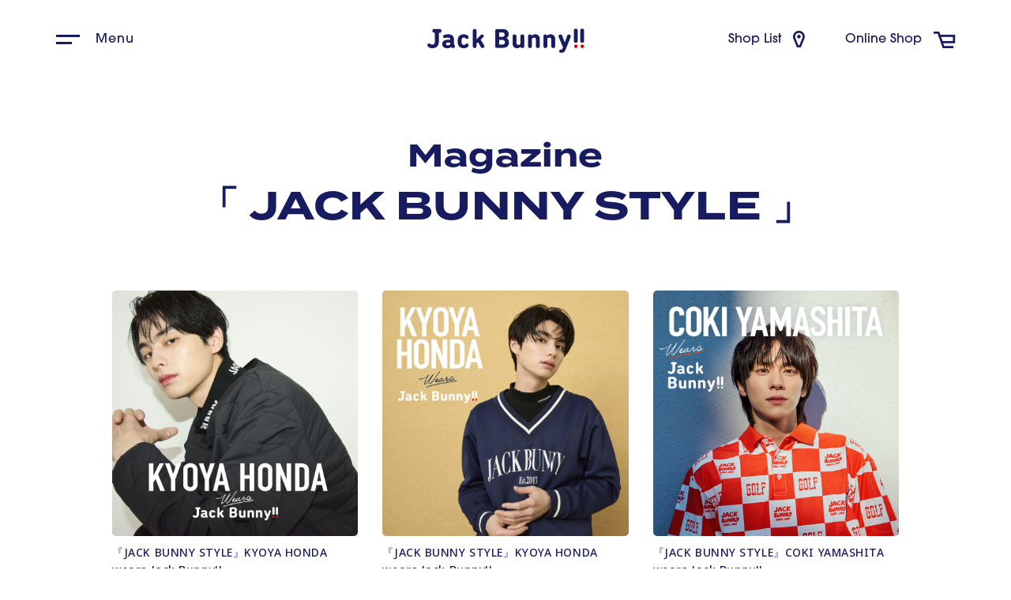

--- FILE ---
content_type: text/html
request_url: https://www.jack-bunny.net/special/
body_size: 26062
content:
<html><head prefix="og:http://ogp.me/ns#">
    <title>MAGAZINE｜Jack Bunny!!</title>
    <meta charset="utf-8">
    <meta name="keywords" content="Jack Bunny,ジャックバニー, パーリーゲイツ,ゴルフ,ゴルフウェア,アパレル,JB,ジャック,ジュニアゴルフ,ジュニアカップ,グリーンゴルフストア">
    <meta name="description" content="ジャックバニーの特設ページ一覧。新作商品やイベント情報など、お得な情報も満載！">
    <meta name="viewport" content="width=device-width,initial-scale=1.0,minimum-scale=1.0,maximum-scale=1.0,user-scalable=no">
    <meta property="og:title" content="MAGAZINE｜Jack Bunny!!">
    <meta property="og:url" content="https://www.jack-bunny.net/news/">
    <meta property="og:description" content="ジャックバニーの特設ページ一覧。新作商品やイベント情報など、お得な情報も満載！">
    <meta property="og:image" content="https://www.masterbunnyedition.net/assets/img/meta/ogp.png">
    <meta property="og:type" content="website">
    <link rel="apple-touch-icon-precomposed" href="https://www.jack-bunny.net/assets/img/meta/icon.png">
    <link rel="shortcut icon" href="https://www.jack-bunny.net/favicon.ico" type="image/vnd.microsoft.icon">
    <link rel="icon" href="https://www.jack-bunny.net/favicon.ico" type="image/vnd.microsoft.icon">
    <script async="" src="//www.google-analytics.com/analytics.js"></script><script src="http://css3-mediaqueries-js.googlecode.com/svn/trunk/css3-mediaqueries.js"></script>
    <link rel="stylesheet" media="all" href="/assets/common/css/libs/html5reset-1.6.1.css" type="text/css">
    <link rel="stylesheet" media="all" href="/assets/common/css/cmnuiJb.css" type="text/css">
    <link rel="stylesheet" media="all" href="/assets/common/css/pagejb.css" type="text/css">
  <link rel="stylesheet" href="/assets/css/common.css" rel="preload" as="style" onload="this.onload=null;this.rel='stylesheet'">
    <link rel="stylesheet" media="all" href="/assets/css/news.css" type="text/css">

  <!-- web font -->
  <link rel="stylesheet" href="https://use.typekit.net/ira4fct.css">
  <!-- /web font -->
  </head>
  <body style="display: block; transform: none; cursor: default;">
    <script>
  (function(i,s,o,g,r,a,m){i['GoogleAnalyticsObject']=r;i[r]=i[r]||function(){
  (i[r].q=i[r].q||[]).push(arguments)},i[r].l=1*new Date();a=s.createElement(o),
  m=s.getElementsByTagName(o)[0];a.async=1;a.src=g;m.parentNode.insertBefore(a,m)
  })(window,document,'script','//www.google-analytics.com/analytics.js','ga');

  ga('create', 'UA-23680231-26', 'auto');
  ga('require', 'displayfeatures');
  ga('send', 'pageview');

</script>
      <!-- web font -->
  <link rel="stylesheet" href="https://use.typekit.net/ira4fct.css">
  <!-- /web font -->

  <link rel="stylesheet" href="/assets/css/common.css" rel="preload" as="style" onload="this.onload=null;this.rel='stylesheet'">


  <div class="jb-header">
    <div class="jb-header__blue"></div>
    <div class="jb-header__menu">
      <button id="g-icon-menu" class="g-icon-menu">
        <div class="g-icon-menu__open">
          <span></span>
          <span></span>
        </div>
        <div class="g-icon-menu__close">
          <span></span>
          <span></span>
        </div>
        <div class="g-icon-menu__text">
          <div class="is-text is-text--menu">
            <span>M</span>
            <span>e</span>
            <span>n</span>
            <span>u</span>
          </div>
          <div class="is-text is-text--close">
            <span>C</span>
            <span>l</span>
            <span>o</span>
            <span>s</span>
            <span>e</span>
          </div>
        </div>
      </button>
    </div>

    <div class="jb-header__logo">
      <a href="/">
        <img src="/assets/img/2023/common/logo_jb.png" alt="Jack Bunny 10th" width="362" height="56">
      </a>
    </div>
    <ul class="jb-header__icons">
      <li>
        <a class="g-icon-shoplist" href="/shoplist/">
          <span>Shop List</span>
          <img src="/assets/img/2023/common/icon-shoplist.svg" alt="shop list" width="15" height="22">
        </a>
      </li>
      <li>
        <a class="g-icon-onlinestore" href="https://mix.tokyo/pages/jackbunny" target="_blank">
          <span>Online Shop</span>
          <img src="/assets/img/2023/common/icon-onlinestore.svg" alt="online store" width="28" height="21">
        </a>
      </li>
    </ul>
  </div>

    <article id="contents">



      <!--contents area 2colum-->
      <div id="contentsArea" class="column1">



    <div class="c-news__title">
      <h2 class="pageTtl">Magazine<br><span>「 JACK BUNNY STYLE 」</span></h2>
    </div>
        <!--main side-->
        <div class="subSide">

        </div>

        <div class="mainSide pb70 mb30">
          <div class="newsDitail">

          <ul class="newsList">

            <li>
                <div class="inner">
                  <a href="/news/information/5509/index.html">
                    <p class="img"><img src="/news/images/news_251112_jb.jpg" alt="『JACK BUNNY STYLE』KYOYA HONDA wears Jack Bunny!!"></p><!--thumb-->
                    <p class="ttl">『JACK BUNNY STYLE』KYOYA HONDA wears Jack Bunny!!</p><!--entryTitle-->
                    <p class="date">2025.11.12</p><!--date-->
                  </a>
                </div>
              </li>

            <li>
                <div class="inner">
                  <a href="/news/information/5493/index.html">
                    <p class="img"><img src="/news/images/news_251001_jb.jpg" alt="『JACK BUNNY STYLE』KYOYA HONDA wears Jack Bunny!!"></p><!--thumb-->
                    <p class="ttl">『JACK BUNNY STYLE』KYOYA HONDA wears Jack Bunny!!</p><!--entryTitle-->
                    <p class="date">2025.10.01</p><!--date-->
                  </a>
                </div>
              </li>

            <li>
                <div class="inner">
                  <a href="/news/information/5422/index.html">
                    <p class="img"><img src="/news/images/news_250418_jb.jpg" alt="『JACK BUNNY STYLE』COKI YAMASHITA wears Jack Bunny!!"></p><!--thumb-->
                    <p class="ttl">『JACK BUNNY STYLE』COKI YAMASHITA wears Jack Bunny!!</p><!--entryTitle-->
                    <p class="date">2025.04.18</p><!--date-->
                  </a>
                </div>
              </li></ul>

            
          <ul class="newsList">
              <!--ENTRY-->

            <li>
                <div class="inner">
                  <a href="/news/information/5410/index.html">
                    <p class="img"><img src="/news/images/news_250321_jb.jpg" alt="『JACK BUNNY STYLE』COKI YAMASHITA wears Jack Bunny!!"></p><!--thumb-->
                    <p class="ttl">『JACK BUNNY STYLE』COKI YAMASHITA wears Jack Bunny!!</p><!--entryTitle-->
                    <p class="date">2025.03.21</p><!--date-->
                  </a>
                </div>
              </li>

            <li>
                <div class="inner">
                  <a href="/news/information/5363/index.html">
                    <p class="img"><img src="/news/images/news_241017_jb.jpg" alt="『JACK BUNNY STYLE』TAIYU FUJIWARA wears Jack Bunny!!"></p><!--thumb-->
                    <p class="ttl">『JACK BUNNY STYLE』TAIYU FUJIWARA wears Jack Bunny!!</p><!--entryTitle-->
                    <p class="date">2024.10.17</p><!--date-->
                  </a>
                </div>
              </li>

            <li>
                <div class="inner">
                  <a href="/news/information/5354/index.html">
                    <p class="img"><img src="/news/images/news_240912_jb.jpg" alt="『JACK BUNNY STYLE』TAIYU FUJIWARA wears Jack Bunny!!"></p><!--thumb-->
                    <p class="ttl">『JACK BUNNY STYLE』TAIYU FUJIWARA wears Jack Bunny!!</p><!--entryTitle-->
                    <p class="date">2024.09.12</p><!--date-->
                  </a>
                </div>
              </li></ul>

            
          <ul class="newsList">
              <!--ENTRY-->

            <li>
                <div class="inner">
                  <a href="/news/information/5300/index.html">
                    <p class="img"><img src="/news/images/news_240410_jb.jpg" alt="『JACK BUNNY STYLE』TAISEI KIDO wears Jack Bunny!!"></p><!--thumb-->
                    <p class="ttl">『JACK BUNNY STYLE』TAISEI KIDO wears Jack Bunny!!</p><!--entryTitle-->
                    <p class="date">2024.04.10</p><!--date-->
                  </a>
                </div>
              </li>

            <li>
                <div class="inner">
                  <a href="/news/information/5291/index.html">
                    <p class="img"><img src="https://www.jack-bunny.net/news/images/news_240306_jb.jpg" alt="『JACK BUNNY STYLE』TAISEI KIDO wears Jack Bunny!!"></p><!--thumb-->
                    <p class="ttl">『JACK BUNNY STYLE』TAISEI KIDO wears Jack Bunny!!</p><!--entryTitle-->
                    <p class="date">2024.03.06</p><!--date-->
                  </a>
                </div>
              </li>

            <li>
                <div class="inner">
                  <a href="/news/information/5220/index.html">
                    <p class="img"><img src="https://www.jack-bunny.net/news/images/news_231018_jb.jpg" alt="『JACK BUNNY STYLE』MAHIRO TAKASUGI wears Jack Bunny!!"></p><!--thumb-->
                    <p class="ttl">『JACK BUNNY STYLE』MAHIRO TAKASUGI wears Jack Bunny!!</p><!--entryTitle-->
                    <p class="date">2023.10.18</p><!--date-->
                  </a>
                </div>
              </li></ul>

            
          <ul class="newsList">
              <!--ENTRY-->

            <li>
                <div class="inner">
                  <a href="/news/information/5209/index.html">
                    <p class="img"><img src="https://www.jack-bunny.net/news/images/news_230906_jb.jpg" alt="『JACK BUNNY STYLE』MAHIRO TAKASUGI wears Jack Bunny!!"></p><!--thumb-->
                    <p class="ttl">『JACK BUNNY STYLE』MAHIRO TAKASUGI wears Jack Bunny!!</p><!--entryTitle-->
                    <p class="date">2023.09.06</p><!--date-->
                  </a>
                </div>
              </li>

              <li>
                <div class="inner">
                  <a href="/news/information/5146/index.html">
                    <p class="img"><img src="/news/images/news_230410_jb2.jpg" alt="『JACK BUNNY STYLE』KEITO TSUNA wears Jack Bunny!!"></p><!--thumb-->
                    <p class="ttl">『JACK BUNNY STYLE』KEITO TSUNA wears Jack Bunny!!</p><!--entryTitle-->
                    <p class="date">2023.04.10</p><!--date-->
                  </a>
                </div>
              </li>

              <li>
                <div class="inner">
                  <a href="/news/information/5133/index.html">
                    <p class="img"><img src="/news/images/news_230310_jb.jpg" alt="『JACK BUNNY STYLE』KEITO TSUNA wears Jack Bunny!!"></p><!--thumb-->
                    <p class="ttl">『JACK BUNNY STYLE』KEITO TSUNA wears Jack Bunny!!</p><!--entryTitle-->
                    <p class="date">2023.03.07</p><!--date-->
                  </a>
                </div>
              </li></ul>

            
          <ul class="newsList">
              <!--ENTRY-->

              <li>
                <div class="inner">
                  <a href="/news/information/5081/index.html">
                    <p class="img"><img src="/news/images/news_221021_jb.jpg" alt="『JACK BUNNY STYLE』TAISHI NAKAGAWA wears Jack Bunny!!"></p><!--thumb-->
                    <p class="ttl">『JACK BUNNY STYLE』TAISHI NAKAGAWA wears Jack Bunny!!</p><!--entryTitle-->
                    <p class="date">2022.12.01</p><!--date-->
                  </a>
                </div>
              </li>

              <li>
                <div class="inner">
                  <a href="/news/information/5067/index.html">
                    <p class="img"><img src="/news/images/news_220916_jb.jpg" alt="『JACK BUNNY STYLE』TAISHI NAKAGAWA wears Jack Bunny!!"></p><!--thumb-->
                    <p class="ttl">『JACK BUNNY STYLE』TAISHI NAKAGAWA wears Jack Bunny!!</p><!--entryTitle-->
                    <p class="date">2022.09.16</p><!--date-->
                  </a>
                </div>
              </li>
            </ul>
            </div>
        </div>


      <!--contents title-->
    <div class="c-news__title">
      <h2 class="pageTtl">Special</h2>
    </div>

      <!--contents area 2colum-->
      <div id="contentsArea" class="column1">
        <!--main side-->
        <div class="subSide">

        </div>

        <div class="mainSide pb70 mb30">
          <div class="newsDitail">

          <ul class="newsList">

              <li>
                <div class="inner">
                  <a href="/news/campaign/5404/index.html">
                    <p class="img"><img src="https://www.jack-bunny.net/news/images/news_250307_jb.jpg" alt="JACK BARKET FAIR"></p><!--thumb-->
                    <p class="ttl">JACK BARKET FAIR</p><!--entryTitle-->
                    <p class="date">2025.03.07</p><!--date-->
                  </a>
                </div>
              </li>

              <li>
                <div class="inner">
                  <a href="/news/campaign/5378/index.html">
                    <p class="img"><img src="https://www.jack-bunny.net/news/images/news_241129_jb.jpg" alt="JACKBUNNY GO YOUR WAY. FAIR"></p><!--thumb-->
                    <p class="ttl">JACKBUNNY GO YOUR WAY. FAIR</p><!--entryTitle-->
                    <p class="date">2024.11.29</p><!--date-->
                  </a>
                </div>
              </li>

              <li>
                <div class="inner">
                  <a href="/special/doraemon/2024/index.html" target="_blank">
                    <p class="img"><img src="/news/images/news_240920_jb.jpg" alt="DORAEMON Jack Bunny‼ FESTIVAL '24"></p><!--thumb-->
                    <p class="ttl">DORAEMON Jack Bunny‼ FESTIVAL '24</p><!--entryTitle-->
                    <p class="date">2024.09.20</p><!--date-->
                  </a>
                </div>
              </li></ul>

            
          <ul class="newsList">
              <!--ENTRY-->

            <li>
                <div class="inner">
                  <a href="https://www.jack-bunny.net/jbplse/index.html">
                    <p class="img"><img src="/news/images/news_240819_jb.jpg" alt="Premium Daily Wear Collection『jbplse™』Debut"></p><!--thumb-->
                    <p class="ttl">Premium Daily Wear Collection『jbplse™』Debut</p><!--entryTitle-->
                    <p class="date">2024.08.16</p><!--date-->
                  </a>
                </div>
              </li>

              <li>
                <div class="inner">
                  <a href="/news/campaign/5322/index.html">
                    <p class="img"><img src="https://www.jack-bunny.net/news/images/news_240531_jb.jpg" alt="JACKBUNNY MIX THINGS UP. FAIR"></p><!--thumb-->
                    <p class="ttl">JACKBUNNY MIX THINGS UP. FAIR</p><!--entryTitle-->
                    <p class="date">2024.05.27</p><!--date-->
                  </a>
                </div>
              </li>

              <li>
                <div class="inner">
                  <a href="/news/campaign/5296/index.html">
                    <p class="img"><img src="https://www.jack-bunny.net/news/images/news_240315_jb.jpg" alt="JACKBUNNY MIX THINGS UP. FAIR"></p><!--thumb-->
                    <p class="ttl">JACKBUNNY MIX THINGS UP. FAIR</p><!--entryTitle-->
                    <p class="date">2024.03.15</p><!--date-->
                  </a>
                </div>
              </li></ul>
            </div>
        </div>
        <!--/main side-->

      </div>
      <!--/contents area-->

    </article>

  

      <!-- フッター ナビ -->
  <div class="jb-footer">
    <ul class="jb-footer__menu">
      <li><a href="https://www.tsi-holdings.com/" target="_blank">* Company</a></li>
      <li><a href="https://www.tsi-holdings.com/privacy.html" target="_blank">* Privacy Policy</a></li>
      <li><a href="https://www.recruit-tsi.jp/tsi/all/v_99_127/LKC_1_20_DUD%2CID/CLlist.htm" target="_blank">* Recruit</a></li>
    </ul>

    <div class="jb-footer__sns">
      <h2>Follow us</h2>
      <ul>
        <li>
          <a class="g-icon-twitter" href="https://twitter.com/jackbunny_golf" target="_blank"></a>
        </li>
        <li>
          <a class="g-icon-facebook" href="https://www.facebook.com/jackbunnyofficial/" target="_blank"></a>
        </li>
        <li>
          <a class="g-icon-instagram" href="https://www.instagram.com/jackbunny_official/" target="_blank"></a>
        </li>
        <li>
          <a class="g-icon-youtube" href="https://www.youtube.com/@jackbunny_official" target="_blank"></a>
        </li>
        <li>
          <a class="g-icon-tiktok" href="https://www.tiktok.com/@jackbunny_official" target="_blank"></a>
        </li>
      </ul>
    </div>

    <div class="jb-footer__app">
      <h2>Mobile APP</h2>
      <ul>
        <li><a href="https://play.google.com/store/apps/details?id=li.yapp.appDD3411E5" targer="blank"><img src="/assets/img/2023/common/badge-googleplay.png" alt="" width="154" height="46"></a></li>
        <li><a href="https://apps.apple.com/jp/app/id950626580" targer="blank"><img src="/assets/img/2023/common/badge-appstore.png" alt="" width="125" height="46"></a></li>
      </ul>
    </div>

    <ul class="jb-footer__banner">
      <li>
        <a href="https://jb-cup.com/calendar/" target="_blank"><img src="/assets/img/2023/common/banner.png" alt="" width="320" height="147"></a>
      </li>
    </ul>

    <div class="jb-footer__other">
      <ul>
        <li>
          <a href="https://www.pearlygates.net/" targer="blank">PEARLY GATES</a>
        </li>
        <li>
          <a href="https://www.masterbunnyedition.net/" targer="blank">MASTER BUNNY EDITION</a>
        </li>
      </ul>
      <small>Copyright &copy; TSI Inc. All Rights Reserved.</small>
    </div>
  </div>

  <!-- フッター お知らせ -->
  <div class="jb-information">
    <ul>
      <li>
        <a class="g-link-info" href="/news/information/643/">
          <img class="g-link-info__attention" src="/assets/img/2023/common/icon-attention.svg" alt="" width="32" height="32">
          <span class="g-link-info__text">パーリーゲイツ関連商品の模倣品にご注意ください</span>
          <div class="g-link-info__arrow">
            <span></span>
          </div>
        </a>
      </li>
    </ul>
  </div>

  <!-- モーダル メニュー -->
  <div id="jb-modal-menu" class="jb-modal-menu">
    <div class="jb-modal-menu__wrap">
      <ul>
        <li>
          <a class="g-rotateMenu is-top" href="/">
            <div class="g-rotateMenu__wrap">
              <div class="is-text is-text--bg">
                <span>T</span>
                <span>o</span>
                <span>p</span>
              </div>
              <div class="is-text">
                <span>T</span>
                <span>o</span>
                <span>p</span>
              </div>
            </div>
          </a>
        </li>
        <li>
          <a class="g-rotateMenu is-concept" href="/concept/">
            <div class="g-rotateMenu__wrap">
              <div class="is-text is-text--bg">
                <span>C</span>
                <span>o</span>
                <span>n</span>
                <span>c</span>
                <span>e</span>
                <span>p</span>
                <span>t</span>
              </div>
              <div class="is-text">
                <span>C</span>
                <span>o</span>
                <span>n</span>
                <span>c</span>
                <span>e</span>
                <span>p</span>
                <span>t</span>
              </div>
            </div>
          </a>
        </li>
        <li>
          <a class="g-rotateMenu is-news" href="/news/">
            <div class="g-rotateMenu__wrap">
              <div class="is-text is-text--bg">
                <span>N</span>
                <span>e</span>
                <span>w</span>
                <span>s</span>
              </div>
              <div class="is-text">
                <span>N</span>
                <span>e</span>
                <span>w</span>
                <span>s</span>
              </div>
            </div>
          </a>
        </li>
        <li>
          <a class="g-rotateMenu is-catalogue" href="/catalogue/">
            <div class="g-rotateMenu__wrap">
              <div class="is-text is-text--bg">
                <span>C</span>
                <span>a</span>
                <span>t</span>
                <span>a</span>
                <span>l</span>
                <span>o</span>
                <span>g</span>
                <span>u</span>
                <span>e</span>
              </div>
              <div class="is-text">
                <span>C</span>
                <span>a</span>
                <span>t</span>
                <span>a</span>
                <span>l</span>
                <span>o</span>
                <span>g</span>
                <span>u</span>
                <span>e</span>
              </div>
            </div>
          </a>
        </li>
        <li>
          <a class="g-rotateMenu is-movie" href="/movie/">
            <div class="g-rotateMenu__wrap">
              <div class="is-text is-text--bg">
                <span>M</span>
                <span>o</span>
                <span>v</span>
                <span>i</span>
                <span>e</span>
              </div>
              <div class="is-text">
                <span>M</span>
                <span>o</span>
                <span>v</span>
                <span>i</span>
                <span>e</span>
              </div>
            </div>
          </a>
        </li>
        <li>
          <a class="g-rotateMenu is-shoplist" href="/shoplist/">
            <div class="g-rotateMenu__wrap">
              <div class="is-text is-text--bg">
                <span>S</span>
                <span>h</span>
                <span>o</span>
                <span>p</span>
                <span> </span>
                <span>L</span>
                <span>i</span>
                <span>s</span>
                <span>t</span>
              </div>
              <div class="is-text">
                <span>S</span>
                <span>h</span>
                <span>o</span>
                <span>p</span>
                <span> </span>
                <span>L</span>
                <span>i</span>
                <span>s</span>
                <span>t</span>
              </div>
            </div>
          </a>
        </li>
        <li>
          <a class="g-rotateMenu is-advisorystaff" href="/advisorystaff/">
            <div class="g-rotateMenu__wrap">
              <div class="is-text is-text--bg">
                <span>P</span>
                <span>r</span>
                <span>o</span>
              </div>
              <div class="is-text">
                <span>P</span>
                <span>r</span>
                <span>o</span>
              </div>
            </div>
          </a>
        </li>
        <li>
          <a class="g-rotateMenu is-special" href="/special/">
            <div class="g-rotateMenu__wrap">
              <div class="is-text is-text--bg">
                <span>M</span>
                <span>a</span>
                <span>g</span>
                <span>a</span>
                <span>z</span>
                <span>i</span>
                <span>n</span>
                <span>e</span>
              </div>
              <div class="is-text">
                <span>M</span>
                <span>a</span>
                <span>g</span>
                <span>a</span>
                <span>z</span>
                <span>i</span>
                <span>n</span>
                <span>e</span>
              </div>
            </div>
          </a>
        </li>
      </ul>
    </div>
    <div class="jb-modal-menu__img">
      <ul>
        <li><img src="/assets/img/2023/modal-menu/097.jpg" alt=""></li>
        <li><img src="/assets/img/2023/modal-menu/098.jpg" alt=""></li>
        <li><img src="/assets/img/2023/modal-menu/099.jpg" alt=""></li>
        <li><img src="/assets/img/2023/modal-menu/100.jpg" alt=""></li>
        <li><img src="/assets/img/2023/modal-menu/101.jpg" alt=""></li>
        <li><img src="/assets/img/2023/modal-menu/102.jpg" alt=""></li>
      </ul>
    </div>
    <small>Copyright &copy; TSI Inc. All Rights Reserved.</small>
  </div>

  <!-- モーダル youtube -->
  <div id="jb-modal-video" class="jb-modal-video">
    <div class="jb-modal-video__bg"></div>
    <div class="jb-modal-video__title">
      <h2><span>*</span> Movie</h2>
    </div>
    <div class="jb-modal-video__wrap"></div>
    <div class="jb-modal-video__btn">
      <button class="g-btnClose">
        <span></span>
      </button>
    </div>
  </div>






  <script src="/assets/js/vendors.bundle.js"></script>
  <script src="/assets/js/common.bundle.js" defer></script>

  <script src="/assets/common/js/libs/jquery-1.11.1.min.js"></script>
  <script src="/assets/common/js/libs/jquery.easing.1.3.js"></script>
  <script src="/assets/common/js/libs/myfw.js"></script>
  <script src="/assets/common/js/top.js"></script>
  <script src="/assets/js/libs/jquery.fancybox.min.js"></script>
    <script src="/assets/js/news.js"></script>
    <style>
      h2.pageTtl {text-align:center;line-height:1.4;font-size:40px;}
      h2.pageTtl span {font-family: "termina", sans-serif;font-weight: 700;position: relative;left: 0;font-size:50px;}
      @media screen and (max-width: 1000px) {h2.pageTtl span{font-size:5.7vw;}}
    </style>
</body>

</html>

--- FILE ---
content_type: text/css
request_url: https://www.jack-bunny.net/assets/css/common.css
body_size: 49559
content:
.clearfix:after{content:"";clear:both;height:0;display:block;visibility:hidden}.disable-link{cursor:default;pointer-events:none;text-decoration:none}.text-replace{overflow:hidden;text-indent:100%;white-space:nowrap}.is-disabled{pointer-events:none;visibility:hidden}.u-none-b{display:none}.u-none-b--pc{display:block}@media screen and (max-width: 1000px){.u-none-b--pc{display:none}}.u-none-b--mobile{display:none}@media screen and (max-width: 1300px){.u-none-b--mobile{display:block}}.u-none-b--sp{display:none}@media screen and (max-width: 1000px){.u-none-b--sp{display:block}}.u-none--pc{display:none}@media screen and (max-width: 1300px){.u-none--pc{display:block}}.u-none--sp{display:block}@media screen and (max-width: 1000px){.u-none--sp{display:none}}.u-none-i{display:none}.u-none-i--pc{display:inline}@media screen and (max-width: 1300px){.u-none-i--pc{display:none}}.u-none-i--mobile{display:none}@media screen and (max-width: 1300px){.u-none-i--mobile{display:inline}}.u-none-i--sp{display:none}@media screen and (max-width: 1000px){.u-none-i--sp{display:inline}}.u-visually-hidden{position:absolute;width:1px;height:1px;padding:0;border:0;overflow:hidden;clip:rect(1px, 1px, 1px, 1px)}.g-btnCircle{border-radius:50%;border:2px solid #fff;-webkit-box-sizing:border-box;box-sizing:border-box;display:block;height:54px;width:69px;display:-webkit-box;display:-ms-flexbox;display:flex;-webkit-box-align:center;-ms-flex-align:center;align-items:center;-webkit-box-pack:center;-ms-flex-pack:center;justify-content:center}@media screen and (max-width: 1000px){.g-btnCircle{border:.5333333333vw solid #fff;height:14.4vw;width:18.4vw}}.g-btnCircle__arrow{display:block;overflow:hidden;height:12px;width:27px;position:relative}@media screen and (max-width: 1000px){.g-btnCircle__arrow{height:3.2vw;width:7.2vw}}.g-btnCircle__arrow>span{height:12px;width:64px;position:absolute;top:0;right:0}@media screen and (max-width: 1000px){.g-btnCircle__arrow>span{height:3.2vw;width:17.0666666667vw}}.g-btnCircle__arrow>span:before{background-image:url(../img/2023/common/arrow-circle.svg);background-size:100% 100%;background-repeat:no-repeat;background-position:0 0;-webkit-box-sizing:border-box;box-sizing:border-box;content:"";display:block;height:12px;width:27px;position:absolute;top:0;left:0}@media screen and (max-width: 1000px){.g-btnCircle__arrow>span:before{height:3.2vw;width:7.2vw}}.g-btnCircle__arrow>span:after{background-image:url(../img/2023/common/arrow-circle.svg);background-size:100% 100%;background-repeat:no-repeat;background-position:0 0;-webkit-box-sizing:border-box;box-sizing:border-box;content:"";display:block;height:12px;width:27px;position:absolute;top:0;left:37px}@media screen and (max-width: 1000px){.g-btnCircle__arrow>span:after{height:3.2vw;width:7.2vw;left:9.8666666667vw}}.jb-pc a:hover .g-btnCircle__arrow>span{-webkit-animation-name:a-circle-arrow--pc;animation-name:a-circle-arrow--pc;-webkit-animation-duration:.7s;animation-duration:.7s;-webkit-animation-timing-function:linear;animation-timing-function:linear;-webkit-animation-iteration-count:infinite;animation-iteration-count:infinite;-webkit-animation-fill-mode:backwards;animation-fill-mode:backwards}@media screen and (max-width: 1000px){.jb-pc a:hover .g-btnCircle__arrow>span{-webkit-animation-name:a-circle-arrow--sp;animation-name:a-circle-arrow--sp}}@-webkit-keyframes a-circle-arrow--pc{0%{-webkit-transform:translate(0px, 0);transform:translate(0px, 0)}100%{-webkit-transform:translate(37px, 0);transform:translate(37px, 0)}}@keyframes a-circle-arrow--pc{0%{-webkit-transform:translate(0px, 0);transform:translate(0px, 0)}100%{-webkit-transform:translate(37px, 0);transform:translate(37px, 0)}}@-webkit-keyframes a-circle-arrow--sp{0%{-webkit-transform:translate(0vw, 0);transform:translate(0vw, 0)}100%{-webkit-transform:translate(9.8666666667vw, 0);transform:translate(9.8666666667vw, 0)}}@keyframes a-circle-arrow--sp{0%{-webkit-transform:translate(0vw, 0);transform:translate(0vw, 0)}100%{-webkit-transform:translate(9.8666666667vw, 0);transform:translate(9.8666666667vw, 0)}}.g-btnClose{background-color:#fff;border:2px solid #171c61;-webkit-box-sizing:border-box;box-sizing:border-box;border-radius:50%;padding:0;height:110px;width:140px;display:-webkit-box;display:-ms-flexbox;display:flex;-webkit-box-align:center;-ms-flex-align:center;align-items:center;-webkit-box-pack:center;-ms-flex-pack:center;justify-content:center}@media screen and (max-width: 1000px){.g-btnClose{border:.5333333333vw solid #171c61;height:20.8vw;width:26.6666666667vw}}.jb-pc .g-btnClose:hover>span:before{-webkit-animation-name:a-btnClose--2;animation-name:a-btnClose--2;-webkit-animation-duration:.5s;animation-duration:.5s;-webkit-animation-delay:.1s;animation-delay:.1s;-webkit-animation-timing-function:cubic-bezier(0.645, 0.045, 0.355, 1);animation-timing-function:cubic-bezier(0.645, 0.045, 0.355, 1);-webkit-animation-iteration-count:1;animation-iteration-count:1;-webkit-animation-fill-mode:backwards;animation-fill-mode:backwards}.jb-pc .g-btnClose:hover>span:after{-webkit-animation-name:a-btnClose--1;animation-name:a-btnClose--1;-webkit-animation-duration:.5s;animation-duration:.5s;-webkit-animation-timing-function:cubic-bezier(0.645, 0.045, 0.355, 1);animation-timing-function:cubic-bezier(0.645, 0.045, 0.355, 1);-webkit-animation-iteration-count:1;animation-iteration-count:1;-webkit-animation-fill-mode:backwards;animation-fill-mode:backwards}.g-btnClose>span{display:block;height:3px;width:50px;position:relative;-webkit-transform-origin:center center;transform-origin:center center}@media screen and (max-width: 1000px){.g-btnClose>span{height:.5333333333vw;width:9.6vw}}.g-btnClose>span:before{background-color:#171c61;-webkit-box-sizing:border-box;box-sizing:border-box;content:"";display:block;height:100%;width:100%;position:absolute;top:0;left:0;-webkit-transform-origin:center center;transform-origin:center center;-webkit-transform:rotate(-30deg);transform:rotate(-30deg)}.g-btnClose>span:after{background-color:#171c61;-webkit-box-sizing:border-box;box-sizing:border-box;content:"";display:block;height:100%;width:100%;position:absolute;top:0;left:0;-webkit-transform-origin:center center;transform-origin:center center;-webkit-transform:rotate(30deg);transform:rotate(30deg)}@-webkit-keyframes a-btnClose--1{0%{-webkit-clip-path:inset(0 0 0 0);clip-path:inset(0 0 0 0)}50%{-webkit-clip-path:inset(0 0 0 100%);clip-path:inset(0 0 0 100%)}51%{-webkit-clip-path:inset(0 100% 0 0);clip-path:inset(0 100% 0 0)}100%{-webkit-clip-path:inset(0 0 0 0);clip-path:inset(0 0 0 0)}}@keyframes a-btnClose--1{0%{-webkit-clip-path:inset(0 0 0 0);clip-path:inset(0 0 0 0)}50%{-webkit-clip-path:inset(0 0 0 100%);clip-path:inset(0 0 0 100%)}51%{-webkit-clip-path:inset(0 100% 0 0);clip-path:inset(0 100% 0 0)}100%{-webkit-clip-path:inset(0 0 0 0);clip-path:inset(0 0 0 0)}}@-webkit-keyframes a-btnClose--2{0%{-webkit-clip-path:inset(0 0 0 0);clip-path:inset(0 0 0 0)}50%{-webkit-clip-path:inset(0 100% 0 0);clip-path:inset(0 100% 0 0)}51%{-webkit-clip-path:inset(0 0 0 100%);clip-path:inset(0 0 0 100%)}100%{-webkit-clip-path:inset(0 0 0 0);clip-path:inset(0 0 0 0)}}@keyframes a-btnClose--2{0%{-webkit-clip-path:inset(0 0 0 0);clip-path:inset(0 0 0 0)}50%{-webkit-clip-path:inset(0 100% 0 0);clip-path:inset(0 100% 0 0)}51%{-webkit-clip-path:inset(0 0 0 100%);clip-path:inset(0 0 0 100%)}100%{-webkit-clip-path:inset(0 0 0 0);clip-path:inset(0 0 0 0)}}.g-btnView{font-family:"itc-avant-garde-gothic-pro",sans-serif;font-weight:500;-webkit-box-sizing:border-box;box-sizing:border-box;font-size:20px;line-height:1.2;letter-spacing:.05em;text-decoration:none;display:-webkit-box;display:-ms-flexbox;display:flex;-webkit-box-align:center;-ms-flex-align:center;align-items:center}@media screen and (max-width: 1000px){.g-btnView{font-size:4.2666666667vw;line-height:1.1875}}.g-btnView__text{color:#171c61}.c-mv--white .g-btnView__text{color:#fff}.c-mv--navy .g-btnView__text{color:#171c61}.g-btnView__arrow{display:block;margin-left:18px;position:relative;overflow:hidden;height:12px;width:40px}@media screen and (max-width: 1000px){.g-btnView__arrow{margin-left:4vw;height:3.2vw;width:10.6666666667vw}}.g-btnView__arrow>span{display:block;height:100%;width:64px;position:absolute;top:0;right:13px}@media screen and (max-width: 1000px){.g-btnView__arrow>span{width:17.0666666667vw;right:3.4666666667vw}}.g-btnView__arrow>span>svg{height:12px;width:27px;position:absolute;top:0;left:0}@media screen and (max-width: 1000px){.g-btnView__arrow>span>svg{height:3.2vw;width:7.2vw}}.g-btnView__arrow>span>svg:nth-child(2){left:37px}@media screen and (max-width: 1000px){.g-btnView__arrow>span>svg:nth-child(2){left:9.8666666667vw}}.g-btnView__arrow>span>svg path:nth-child(1){stroke:#171c61}.c-mv--white .g-btnView__arrow>span>svg path:nth-child(1){stroke:#fff}.c-mv--navy .g-btnView__arrow>span>svg path:nth-child(1){stroke:#171c61}.g-btnView__arrow>span>svg path:nth-child(2),.g-btnView__arrow>span>svg path:nth-child(3){fill:#171c61}.c-mv--white .g-btnView__arrow>span>svg path:nth-child(2),.c-mv--white .g-btnView__arrow>span>svg path:nth-child(3){fill:#fff}.c-mv--navy .g-btnView__arrow>span>svg path:nth-child(2),.c-mv--navy .g-btnView__arrow>span>svg path:nth-child(3){fill:#171c61}.jb-pc a:hover .g-btnView__arrow>span,.jb-pc .g-btnView:hover .g-btnView__arrow>span{-webkit-animation-name:a-view-arrow--pc;animation-name:a-view-arrow--pc;-webkit-animation-duration:.7s;animation-duration:.7s;-webkit-animation-timing-function:linear;animation-timing-function:linear;-webkit-animation-iteration-count:infinite;animation-iteration-count:infinite;-webkit-animation-fill-mode:backwards;animation-fill-mode:backwards}@media screen and (max-width: 1000px){.jb-pc a:hover .g-btnView__arrow>span,.jb-pc .g-btnView:hover .g-btnView__arrow>span{-webkit-animation-name:a-view-arrow--sp;animation-name:a-view-arrow--sp}}@-webkit-keyframes a-view-arrow--pc{0%{-webkit-transform:translate(0px, 0);transform:translate(0px, 0)}100%{-webkit-transform:translate(37px, 0);transform:translate(37px, 0)}}@keyframes a-view-arrow--pc{0%{-webkit-transform:translate(0px, 0);transform:translate(0px, 0)}100%{-webkit-transform:translate(37px, 0);transform:translate(37px, 0)}}@-webkit-keyframes a-view-arrow--sp{0%{-webkit-transform:translate(0vw, 0);transform:translate(0vw, 0)}100%{-webkit-transform:translate(9.8666666667vw, 0);transform:translate(9.8666666667vw, 0)}}@keyframes a-view-arrow--sp{0%{-webkit-transform:translate(0vw, 0);transform:translate(0vw, 0)}100%{-webkit-transform:translate(9.8666666667vw, 0);transform:translate(9.8666666667vw, 0)}}.g-icon-facebook{background-image:url(../img/2023/common/icon-facebook.svg);background-size:100% 100%;background-position:center center;background-repeat:no-repeat;-webkit-box-sizing:border-box;box-sizing:border-box;display:block;height:25px;width:25px}@media screen and (max-width: 1000px){.g-icon-facebook{height:6.6666666667vw;width:6.6666666667vw}}.g-icon-instagram{background-image:url(../img/2023/common/icon-instagram.svg);background-size:100% 100%;background-position:center center;background-repeat:no-repeat;-webkit-box-sizing:border-box;box-sizing:border-box;display:block;height:25px;width:25px}@media screen and (max-width: 1000px){.g-icon-instagram{height:6.6666666667vw;width:6.6666666667vw}}.g-icon-menu{-webkit-box-sizing:border-box;box-sizing:border-box;cursor:pointer;height:100%;padding:0 0 0 5.5555555556vw;position:relative;display:-webkit-box;display:-ms-flexbox;display:flex;-webkit-box-align:center;-ms-flex-align:center;align-items:center}@media screen and (max-width: 1000px){.g-icon-menu{padding:0 7.4666666667vw 0 5.8666666667vw}}.g-icon-menu__open{height:12px;width:30px;position:relative;visibility:visible;-webkit-transition:visibility .3s cubic-bezier(0.215, 0.61, 0.355, 1) .3s;transition:visibility .3s cubic-bezier(0.215, 0.61, 0.355, 1) .3s}@media screen and (max-width: 1000px){.g-icon-menu__open{height:3.2vw;width:8vw}}.jb-modal-menu--open .g-icon-menu__open{visibility:hidden;-webkit-transition:visibility .3s;transition:visibility .3s}.jb-pc .g-icon-menu:hover .g-icon-menu__open>span:nth-child(1){-webkit-animation-name:a-icon-menu--1;animation-name:a-icon-menu--1;-webkit-animation-duration:.5s;animation-duration:.5s;-webkit-animation-timing-function:cubic-bezier(0.645, 0.045, 0.355, 1);animation-timing-function:cubic-bezier(0.645, 0.045, 0.355, 1);-webkit-animation-iteration-count:1;animation-iteration-count:1;-webkit-animation-fill-mode:backwards;animation-fill-mode:backwards}.jb-pc .g-icon-menu:hover .g-icon-menu__open>span:nth-child(2){-webkit-animation-name:a-icon-menu--1;animation-name:a-icon-menu--1;-webkit-animation-duration:.5s;animation-duration:.5s;-webkit-animation-delay:.1s;animation-delay:.1s;-webkit-animation-timing-function:cubic-bezier(0.645, 0.045, 0.355, 1);animation-timing-function:cubic-bezier(0.645, 0.045, 0.355, 1);-webkit-animation-iteration-count:1;animation-iteration-count:1;-webkit-animation-fill-mode:backwards;animation-fill-mode:backwards}.g-icon-menu__open>span{background-color:#171c61;-webkit-box-sizing:border-box;box-sizing:border-box;display:block;position:absolute;left:0}.jb-modal-menu--open .g-icon-menu__open>span{background-color:#fff}@media screen and (max-width: 1000px){.jb-modal-menu--open .g-icon-menu__open>span{background-color:#171c61}}.g-icon-menu__open>span:nth-child(1){height:3px;width:30px;top:0;-webkit-transition:background-color .3s cubic-bezier(0.215, 0.61, 0.355, 1) .15s,-webkit-transform .3s cubic-bezier(0.215, 0.61, 0.355, 1) .3s;transition:background-color .3s cubic-bezier(0.215, 0.61, 0.355, 1) .15s,-webkit-transform .3s cubic-bezier(0.215, 0.61, 0.355, 1) .3s;transition:transform .3s cubic-bezier(0.215, 0.61, 0.355, 1) .3s,background-color .3s cubic-bezier(0.215, 0.61, 0.355, 1) .15s;transition:transform .3s cubic-bezier(0.215, 0.61, 0.355, 1) .3s,background-color .3s cubic-bezier(0.215, 0.61, 0.355, 1) .15s,-webkit-transform .3s cubic-bezier(0.215, 0.61, 0.355, 1) .3s}@media screen and (max-width: 1000px){.g-icon-menu__open>span:nth-child(1){height:.8vw;width:8vw}}.jb-modal-menu--open .g-icon-menu__open>span:nth-child(1){-webkit-transform:translate(0, 4.5px);transform:translate(0, 4.5px);-webkit-transition:background-color .3s cubic-bezier(0.215, 0.61, 0.355, 1) .15s,-webkit-transform .3s cubic-bezier(0.55, 0.055, 0.675, 0.19);transition:background-color .3s cubic-bezier(0.215, 0.61, 0.355, 1) .15s,-webkit-transform .3s cubic-bezier(0.55, 0.055, 0.675, 0.19);transition:transform .3s cubic-bezier(0.55, 0.055, 0.675, 0.19),background-color .3s cubic-bezier(0.215, 0.61, 0.355, 1) .15s;transition:transform .3s cubic-bezier(0.55, 0.055, 0.675, 0.19),background-color .3s cubic-bezier(0.215, 0.61, 0.355, 1) .15s,-webkit-transform .3s cubic-bezier(0.55, 0.055, 0.675, 0.19)}@media screen and (max-width: 1000px){.jb-modal-menu--open .g-icon-menu__open>span:nth-child(1){-webkit-transform:translate(0, 1.2vw);transform:translate(0, 1.2vw)}}.g-icon-menu__open>span:nth-child(2){height:3px;width:20px;bottom:0;-webkit-transition:background-color .3s cubic-bezier(0.215, 0.61, 0.355, 1) .15s,-webkit-transform .3s cubic-bezier(0.215, 0.61, 0.355, 1) .3s;transition:background-color .3s cubic-bezier(0.215, 0.61, 0.355, 1) .15s,-webkit-transform .3s cubic-bezier(0.215, 0.61, 0.355, 1) .3s;transition:transform .3s cubic-bezier(0.215, 0.61, 0.355, 1) .3s,background-color .3s cubic-bezier(0.215, 0.61, 0.355, 1) .15s;transition:transform .3s cubic-bezier(0.215, 0.61, 0.355, 1) .3s,background-color .3s cubic-bezier(0.215, 0.61, 0.355, 1) .15s,-webkit-transform .3s cubic-bezier(0.215, 0.61, 0.355, 1) .3s}@media screen and (max-width: 1000px){.g-icon-menu__open>span:nth-child(2){height:.8vw;width:5.3333333333vw}}.jb-modal-menu--open .g-icon-menu__open>span:nth-child(2){-webkit-transform:translate(0, -4.5px);transform:translate(0, -4.5px);-webkit-transition:background-color .3s cubic-bezier(0.215, 0.61, 0.355, 1) .15s,-webkit-transform .3s cubic-bezier(0.55, 0.055, 0.675, 0.19);transition:background-color .3s cubic-bezier(0.215, 0.61, 0.355, 1) .15s,-webkit-transform .3s cubic-bezier(0.55, 0.055, 0.675, 0.19);transition:transform .3s cubic-bezier(0.55, 0.055, 0.675, 0.19),background-color .3s cubic-bezier(0.215, 0.61, 0.355, 1) .15s;transition:transform .3s cubic-bezier(0.55, 0.055, 0.675, 0.19),background-color .3s cubic-bezier(0.215, 0.61, 0.355, 1) .15s,-webkit-transform .3s cubic-bezier(0.55, 0.055, 0.675, 0.19)}@media screen and (max-width: 1000px){.jb-modal-menu--open .g-icon-menu__open>span:nth-child(2){-webkit-transform:translate(0, -1.2vw);transform:translate(0, -1.2vw)}}.g-icon-menu__close{height:12px;width:30px;margin-top:-6px;position:absolute;top:50%;left:5.5555555556vw;visibility:hidden;-webkit-transition:visibility .3s;transition:visibility .3s}@media screen and (max-width: 1000px){.g-icon-menu__close{height:3.2vw;width:8vw;margin-top:-1.6vw;left:5.8666666667vw}}.jb-modal-menu--open .g-icon-menu__close{visibility:visible;-webkit-transition:visibility 0s linear .3s;transition:visibility 0s linear .3s}.jb-pc .g-icon-menu:hover .g-icon-menu__close>span:nth-child(1){-webkit-animation-name:a-icon-menu--2;animation-name:a-icon-menu--2;-webkit-animation-duration:.5s;animation-duration:.5s;-webkit-animation-delay:.1s;animation-delay:.1s;-webkit-animation-timing-function:cubic-bezier(0.645, 0.045, 0.355, 1);animation-timing-function:cubic-bezier(0.645, 0.045, 0.355, 1);-webkit-animation-iteration-count:1;animation-iteration-count:1;-webkit-animation-fill-mode:backwards;animation-fill-mode:backwards}.jb-pc .g-icon-menu:hover .g-icon-menu__close>span:nth-child(2){-webkit-animation-name:a-icon-menu--1;animation-name:a-icon-menu--1;-webkit-animation-duration:.5s;animation-duration:.5s;-webkit-animation-timing-function:cubic-bezier(0.645, 0.045, 0.355, 1);animation-timing-function:cubic-bezier(0.645, 0.045, 0.355, 1);-webkit-animation-iteration-count:1;animation-iteration-count:1;-webkit-animation-fill-mode:backwards;animation-fill-mode:backwards}.g-icon-menu__close>span{background-color:#171c61;-webkit-box-sizing:border-box;box-sizing:border-box;display:block;position:absolute;left:0;-webkit-transform-origin:center center;transform-origin:center center}.jb-modal-menu--open .g-icon-menu__close>span{background-color:#fff}@media screen and (max-width: 1000px){.jb-modal-menu--open .g-icon-menu__close>span{background-color:#171c61}}.g-icon-menu__close>span:nth-child(1){height:3px;width:30px;top:50%;margin-top:-1.5px;-webkit-transform:rotate(0deg);transform:rotate(0deg);-webkit-transition:background-color .3s cubic-bezier(0.215, 0.61, 0.355, 1) .15s,-webkit-transform .3s cubic-bezier(0.55, 0.055, 0.675, 0.19);transition:background-color .3s cubic-bezier(0.215, 0.61, 0.355, 1) .15s,-webkit-transform .3s cubic-bezier(0.55, 0.055, 0.675, 0.19);transition:transform .3s cubic-bezier(0.55, 0.055, 0.675, 0.19),background-color .3s cubic-bezier(0.215, 0.61, 0.355, 1) .15s;transition:transform .3s cubic-bezier(0.55, 0.055, 0.675, 0.19),background-color .3s cubic-bezier(0.215, 0.61, 0.355, 1) .15s,-webkit-transform .3s cubic-bezier(0.55, 0.055, 0.675, 0.19)}@media screen and (max-width: 1000px){.g-icon-menu__close>span:nth-child(1){height:.8vw;width:8vw;margin-top:-0.4vw}}.jb-modal-menu--open .g-icon-menu__close>span:nth-child(1){-webkit-transform:rotate(-30deg);transform:rotate(-30deg);-webkit-transition:background-color .3s cubic-bezier(0.215, 0.61, 0.355, 1) .15s,-webkit-transform .3s cubic-bezier(0.215, 0.61, 0.355, 1) .3s;transition:background-color .3s cubic-bezier(0.215, 0.61, 0.355, 1) .15s,-webkit-transform .3s cubic-bezier(0.215, 0.61, 0.355, 1) .3s;transition:transform .3s cubic-bezier(0.215, 0.61, 0.355, 1) .3s,background-color .3s cubic-bezier(0.215, 0.61, 0.355, 1) .15s;transition:transform .3s cubic-bezier(0.215, 0.61, 0.355, 1) .3s,background-color .3s cubic-bezier(0.215, 0.61, 0.355, 1) .15s,-webkit-transform .3s cubic-bezier(0.215, 0.61, 0.355, 1) .3s}.g-icon-menu__close>span:nth-child(2){height:3px;width:30px;top:50%;margin-top:-1.5px;-webkit-transform:rotate(0deg);transform:rotate(0deg);-webkit-transition:background-color .3s cubic-bezier(0.215, 0.61, 0.355, 1) .15s,-webkit-transform .3s cubic-bezier(0.55, 0.055, 0.675, 0.19);transition:background-color .3s cubic-bezier(0.215, 0.61, 0.355, 1) .15s,-webkit-transform .3s cubic-bezier(0.55, 0.055, 0.675, 0.19);transition:transform .3s cubic-bezier(0.55, 0.055, 0.675, 0.19),background-color .3s cubic-bezier(0.215, 0.61, 0.355, 1) .15s;transition:transform .3s cubic-bezier(0.55, 0.055, 0.675, 0.19),background-color .3s cubic-bezier(0.215, 0.61, 0.355, 1) .15s,-webkit-transform .3s cubic-bezier(0.55, 0.055, 0.675, 0.19)}@media screen and (max-width: 1000px){.g-icon-menu__close>span:nth-child(2){height:.8vw;width:8vw;margin-top:-0.4vw}}.jb-modal-menu--open .g-icon-menu__close>span:nth-child(2){-webkit-transform:rotate(30deg);transform:rotate(30deg);-webkit-transition:background-color .3s cubic-bezier(0.215, 0.61, 0.355, 1) .15s,-webkit-transform .3s cubic-bezier(0.215, 0.61, 0.355, 1) .3s;transition:background-color .3s cubic-bezier(0.215, 0.61, 0.355, 1) .15s,-webkit-transform .3s cubic-bezier(0.215, 0.61, 0.355, 1) .3s;transition:transform .3s cubic-bezier(0.215, 0.61, 0.355, 1) .3s,background-color .3s cubic-bezier(0.215, 0.61, 0.355, 1) .15s;transition:transform .3s cubic-bezier(0.215, 0.61, 0.355, 1) .3s,background-color .3s cubic-bezier(0.215, 0.61, 0.355, 1) .15s,-webkit-transform .3s cubic-bezier(0.215, 0.61, 0.355, 1) .3s}.g-icon-menu__text{font-family:"itc-avant-garde-gothic-pro",sans-serif;font-weight:500;color:#171c61;font-size:16px;line-height:1;letter-spacing:.05em;margin-left:20px;overflow:hidden;position:relative;-webkit-transition:color .3s cubic-bezier(0.215, 0.61, 0.355, 1) .15s;transition:color .3s cubic-bezier(0.215, 0.61, 0.355, 1) .15s}@media screen and (max-width: 1000px){.g-icon-menu__text{display:none}}.jb-modal-menu--open .g-icon-menu__text{color:#fff}@media screen and (max-width: 1000px){.jb-modal-menu--open .g-icon-menu__text{color:#171c61}}.g-icon-menu__text .is-text{display:-webkit-box;display:-ms-flexbox;display:flex}.g-icon-menu__text .is-text>span{display:block}.g-icon-menu__text .is-text--menu{-webkit-transform:translate(0, 0%);transform:translate(0, 0%);visibility:visible;-webkit-transition:-webkit-transform .4s;transition:-webkit-transform .4s;transition:transform .4s;transition:transform .4s, -webkit-transform .4s}.jb-modal-menu--open .g-icon-menu__text .is-text--menu{visibility:hidden;-webkit-transform:translate(0, -100%);transform:translate(0, -100%);-webkit-transition:visibility .4s,-webkit-transform .4s;transition:visibility .4s,-webkit-transform .4s;transition:transform .4s,visibility .4s;transition:transform .4s,visibility .4s,-webkit-transform .4s}.g-icon-menu__text .is-text--close{position:absolute;top:0;left:0;visibility:hidden;-webkit-transform:translate(0, 100%);transform:translate(0, 100%);-webkit-transition:visibility .4s,-webkit-transform .4s;transition:visibility .4s,-webkit-transform .4s;transition:transform .4s,visibility .4s;transition:transform .4s,visibility .4s,-webkit-transform .4s}.jb-modal-menu--open .g-icon-menu__text .is-text--close{visibility:visible;-webkit-transform:translate(0, 0%);transform:translate(0, 0%);-webkit-transition:-webkit-transform .4s;transition:-webkit-transform .4s;transition:transform .4s;transition:transform .4s, -webkit-transform .4s}@-webkit-keyframes a-icon-menu--1{0%{-webkit-clip-path:inset(0 0 0 0);clip-path:inset(0 0 0 0)}50%{-webkit-clip-path:inset(0 0 0 100%);clip-path:inset(0 0 0 100%)}51%{-webkit-clip-path:inset(0 100% 0 0);clip-path:inset(0 100% 0 0)}100%{-webkit-clip-path:inset(0 0 0 0);clip-path:inset(0 0 0 0)}}@keyframes a-icon-menu--1{0%{-webkit-clip-path:inset(0 0 0 0);clip-path:inset(0 0 0 0)}50%{-webkit-clip-path:inset(0 0 0 100%);clip-path:inset(0 0 0 100%)}51%{-webkit-clip-path:inset(0 100% 0 0);clip-path:inset(0 100% 0 0)}100%{-webkit-clip-path:inset(0 0 0 0);clip-path:inset(0 0 0 0)}}@-webkit-keyframes a-icon-menu--2{0%{-webkit-clip-path:inset(0 0 0 0);clip-path:inset(0 0 0 0)}50%{-webkit-clip-path:inset(0 100% 0 0);clip-path:inset(0 100% 0 0)}51%{-webkit-clip-path:inset(0 0 0 100%);clip-path:inset(0 0 0 100%)}100%{-webkit-clip-path:inset(0 0 0 0);clip-path:inset(0 0 0 0)}}@keyframes a-icon-menu--2{0%{-webkit-clip-path:inset(0 0 0 0);clip-path:inset(0 0 0 0)}50%{-webkit-clip-path:inset(0 100% 0 0);clip-path:inset(0 100% 0 0)}51%{-webkit-clip-path:inset(0 0 0 100%);clip-path:inset(0 0 0 100%)}100%{-webkit-clip-path:inset(0 0 0 0);clip-path:inset(0 0 0 0)}}.g-icon-onlinestore{font-family:"itc-avant-garde-gothic-pro",sans-serif;font-weight:500;color:#171c61;font-size:16px;line-height:1;text-decoration:none;display:-webkit-box;display:-ms-flexbox;display:flex;-webkit-box-align:center;-ms-flex-align:center;align-items:center}.g-icon-onlinestore>span{margin-right:15px}@media screen and (max-width: 1000px){.g-icon-onlinestore>span{display:none}}@media screen and (max-width: 1000px){.g-icon-onlinestore>img{height:auto;width:7.4666666667vw}}.g-icon-shoplist{font-family:"itc-avant-garde-gothic-pro",sans-serif;font-weight:500;color:#171c61;font-size:16px;line-height:1;text-decoration:none;display:-webkit-box;display:-ms-flexbox;display:flex;-webkit-box-align:center;-ms-flex-align:center;align-items:center}.g-icon-shoplist>span{margin-right:15px}@media screen and (max-width: 1000px){.g-icon-shoplist>span{display:none}}@media screen and (max-width: 1000px){.g-icon-shoplist>img{height:auto;width:4vw}}.g-icon-tiktok{background-image:url(../img/2023/common/icon-tiktok.png);background-size:100% 100%;background-position:center center;background-repeat:no-repeat;-webkit-box-sizing:border-box;box-sizing:border-box;display:block;height:25px;width:25px}@media screen and (max-width: 1000px){.g-icon-tiktok{height:6.6666666667vw;width:6.6666666667vw}}.g-icon-twitter{background-image:url(../img/2023/common/icon-twitter.svg);background-size:100% 100%;background-position:center center;background-repeat:no-repeat;-webkit-box-sizing:border-box;box-sizing:border-box;display:block;height:25px;width:31px}@media screen and (max-width: 1000px){.g-icon-twitter{height:6.6666666667vw;width:8.2666666667vw}}.g-icon-youtube{background-image:url(../img/2023/common/icon-youtube.svg);background-size:100% 100%;background-position:center center;background-repeat:no-repeat;-webkit-box-sizing:border-box;box-sizing:border-box;display:block;height:25px;width:36px}@media screen and (max-width: 1000px){.g-icon-youtube{height:6.6666666667vw;width:9.6vw}}.g-link-info{border:1px solid #efefef;border-radius:5px;-webkit-box-sizing:border-box;box-sizing:border-box;display:block;min-height:80px;text-decoration:none;padding:14px 90px 14px 100px;position:relative;display:-webkit-box;display:-ms-flexbox;display:flex;-webkit-box-align:center;-ms-flex-align:center;align-items:center;-webkit-box-pack:center;-ms-flex-pack:center;justify-content:center;-webkit-transform:translate3d(0, 0, 0);transform:translate3d(0, 0, 0)}@media screen and (max-width: 1000px){.g-link-info{border:.2666666667vw solid #efefef;border-radius:1.3333333333vw;min-height:30.6666666667vw;padding:6.1333333333vw 5.8666666667vw 10.9333333333vw;-webkit-box-align:start;-ms-flex-align:start;align-items:flex-start}}.g-link-info__attention{height:32px;width:32px;margin-top:-16px;position:absolute;left:40px;top:50%}@media screen and (max-width: 1000px){.g-link-info__attention{height:6.1333333333vw;width:6.1333333333vw;margin-top:0;margin-right:5.8666666667vw;position:relative;left:auto;top:auto}}.g-link-info__text{font-family:"noto-sans",Arial,"Hiragino Kaku Gothic ProN","Hiragino Sans",Meiryo,sans-serif;font-style:normal;color:#171c61;font-weight:400;font-size:14px;line-height:1.9285714286;letter-spacing:.04em}@media screen and (max-width: 1000px){.g-link-info__text{font-size:3.7333333333vw;line-height:1.5;text-align:left}}.g-link-info__arrow{height:10px;width:40px;overflow:hidden;margin-bottom:-5px;position:absolute;bottom:50%;right:14px}@media screen and (max-width: 1000px){.g-link-info__arrow{margin-bottom:0;height:2.6666666667vw;width:10.6666666667vw;bottom:6.4vw;right:1.8666666667vw}}.g-link-info__arrow>span{display:block;height:100%;width:60px;position:absolute;top:0;right:15px}@media screen and (max-width: 1000px){.g-link-info__arrow>span{width:16vw;right:4vw}}.g-link-info__arrow>span:before{background-image:url(../img/2023/common/arrow-view.svg);background-size:100% 100%;background-repeat:no-repeat;background-position:0 0;-webkit-box-sizing:border-box;box-sizing:border-box;content:"";display:block;height:10px;width:25px;position:absolute;top:0;left:0}@media screen and (max-width: 1000px){.g-link-info__arrow>span:before{height:2.6666666667vw;width:6.6666666667vw}}.g-link-info__arrow>span:after{background-image:url(../img/2023/common/arrow-view.svg);background-size:100% 100%;background-repeat:no-repeat;background-position:0 0;-webkit-box-sizing:border-box;box-sizing:border-box;content:"";display:block;height:10px;width:25px;position:absolute;top:0;left:35px}@media screen and (max-width: 1000px){.g-link-info__arrow>span:after{height:2.6666666667vw;width:6.6666666667vw;left:9.3333333333vw}}.jb-pc .g-link-info:hover .g-link-info__arrow>span{-webkit-animation-name:a-info-arrow--pc;animation-name:a-info-arrow--pc;-webkit-animation-duration:.7s;animation-duration:.7s;-webkit-animation-timing-function:linear;animation-timing-function:linear;-webkit-animation-iteration-count:infinite;animation-iteration-count:infinite;-webkit-animation-fill-mode:backwards;animation-fill-mode:backwards}@media screen and (max-width: 1000px){.jb-pc .g-link-info:hover .g-link-info__arrow>span{-webkit-animation-name:a-info-arrow--sp;animation-name:a-info-arrow--sp}}@-webkit-keyframes a-info-arrow--pc{0%{-webkit-transform:translate(0px, 0);transform:translate(0px, 0)}100%{-webkit-transform:translate(35px, 0);transform:translate(35px, 0)}}@keyframes a-info-arrow--pc{0%{-webkit-transform:translate(0px, 0);transform:translate(0px, 0)}100%{-webkit-transform:translate(35px, 0);transform:translate(35px, 0)}}@-webkit-keyframes a-info-arrow--sp{0%{-webkit-transform:translate(0vw, 0);transform:translate(0vw, 0)}100%{-webkit-transform:translate(9.3333333333vw, 0);transform:translate(9.3333333333vw, 0)}}@keyframes a-info-arrow--sp{0%{-webkit-transform:translate(0vw, 0);transform:translate(0vw, 0)}100%{-webkit-transform:translate(9.3333333333vw, 0);transform:translate(9.3333333333vw, 0)}}.g-rotateMenu{font-family:"termina",sans-serif;font-weight:700;color:#171c61;display:block;font-size:44px;line-height:1.05;letter-spacing:.01em;position:relative}@media screen and (max-width: 1000px){.g-rotateMenu{font-size:9.6vw;line-height:1.6111111111}}.g-rotateMenu:before{font-family:"itc-avant-garde-gothic-pro",sans-serif;font-weight:500;font-size:40px;line-height:1;position:absolute;top:0;left:-26px}@media screen and (max-width: 1000px){.g-rotateMenu:before{font-size:9.6vw;top:2.1333333333vw;left:-6.9333333333vw}}.is-page-top .g-rotateMenu.is-top:before{content:"*";display:block}.is-page-concept .g-rotateMenu.is-concept:before{content:"*";display:block}.is-page-news .g-rotateMenu.is-news:before{content:"*";display:block}.is-page-catalogue .g-rotateMenu.is-catalogue:before{content:"*";display:block}.is-page-movie .g-rotateMenu.is-movie:before{content:"*";display:block}.is-page-shoplist .g-rotateMenu.is-shoplist:before{content:"*";display:block}.is-page-advisorystaff .g-rotateMenu.is-advisorystaff:before{content:"*";display:block}.is-page-special .g-rotateMenu.is-special:before{content:"*";display:block}.g-rotateMenu__wrap{overflow:hidden;position:relative}.g-rotateMenu__wrap .is-text{position:relative;display:-webkit-box;display:-ms-flexbox;display:flex;-webkit-box-pack:start;-ms-flex-pack:start;justify-content:flex-start}.g-rotateMenu__wrap .is-text>span{display:block}.g-rotateMenu__wrap .is-text--bg{height:100%;width:100%;position:absolute;top:0;left:0;-webkit-transform:translate(0, 100%);transform:translate(0, 100%)}.jb-footer{-webkit-font-feature-settings:"palt";font-feature-settings:"palt";-webkit-font-smoothing:antialiased;-webkit-box-sizing:border-box;box-sizing:border-box;border-top:solid 1px rgba(23,28,97,.1);width:100%;padding:100px 11.1111111111vw;display:-ms-grid;display:grid;-ms-grid-columns:minmax(-webkit-min-content, 360px) minmax(-webkit-min-content, 302px) 1fr;-ms-grid-columns:minmax(min-content, 360px) minmax(min-content, 302px) 1fr;grid-template-columns:minmax(-webkit-min-content, 360px) minmax(-webkit-min-content, 302px) 1fr;grid-template-columns:minmax(min-content, 360px) minmax(min-content, 302px) 1fr;grid-auto-rows:-webkit-min-content;grid-auto-rows:min-content}.jb-footer a{text-decoration:none}.jb-footer ul{list-style:none}.jb-footer button{background:none;border:0;text-align:left;outline:none}@media screen and (min-width: 1000.1px)and (max-width: 1200px){.jb-footer{-ms-grid-columns:1fr 1fr 1fr;grid-template-columns:1fr 1fr 1fr;padding:100px 5.5555555556vw}}@media screen and (max-width: 1000px){.jb-footer{border-top:solid .2666666667vw rgba(23,28,97,.1);display:block;padding:23.4666666667vw 5.3333333333vw 25.8666666667vw}}.jb-footer__menu{min-height:147px;-webkit-box-ordinal-group:2;-ms-flex-order:1;order:1;-ms-grid-row:1;-ms-grid-row-span:1;grid-row:1/2;-ms-grid-column:1;-ms-grid-column-span:1;grid-column:1/2}@media screen and (max-width: 1000px){.jb-footer__menu{min-height:auto;margin-bottom:9.0666666667vw}}.jb-footer__menu>li:first-child{margin-top:-10px}@media screen and (max-width: 1000px){.jb-footer__menu>li:first-child{margin-top:0}}.jb-footer__menu>li>a{font-family:"itc-avant-garde-gothic-pro",sans-serif;font-weight:500;color:#171c61;font-size:20px;line-height:2;letter-spacing:.05em}@media screen and (max-width: 1000px){.jb-footer__menu>li>a{font-size:5.3333333333vw}}.jb-pc .jb-footer__menu>li>a{-webkit-transition:.4s opacity cubic-bezier(0.215, 0.61, 0.355, 1);transition:.4s opacity cubic-bezier(0.215, 0.61, 0.355, 1)}.jb-pc .jb-footer__menu>li>a:hover{opacity:.6}.jb-footer__sns{position:relative;min-height:147px;-webkit-box-ordinal-group:3;-ms-flex-order:2;order:2;-ms-grid-row:1;-ms-grid-row-span:1;grid-row:1/2;-ms-grid-column:2;-ms-grid-column-span:1;grid-column:2/3}@media screen and (max-width: 1000px){.jb-footer__sns{min-height:auto;margin-bottom:12.8vw}}.jb-footer__sns>h2{font-family:"itc-avant-garde-gothic-pro",sans-serif;font-weight:500;color:#171c61;font-size:14px;line-height:1;letter-spacing:.05em;margin-bottom:38px}@media screen and (max-width: 1000px){.jb-footer__sns>h2{font-size:3.7333333333vw;margin-bottom:10.1333333333vw}}.jb-footer__sns>ul{display:-webkit-box;display:-ms-flexbox;display:flex;-webkit-box-align:center;-ms-flex-align:center;align-items:center}@media screen and (max-width: 1000px){.jb-footer__sns>ul{-webkit-box-pack:center;-ms-flex-pack:center;justify-content:center}}.jb-footer__sns>ul>li+li{margin-left:40px}@media screen and (max-width: 1000px){.jb-footer__sns>ul>li+li{margin-left:10.6666666667vw}}.jb-pc .jb-footer__sns>ul>li>a{-webkit-transition:.4s opacity cubic-bezier(0.215, 0.61, 0.355, 1);transition:.4s opacity cubic-bezier(0.215, 0.61, 0.355, 1)}.jb-pc .jb-footer__sns>ul>li>a:hover{opacity:.6}.jb-footer__banner{-webkit-box-sizing:border-box;box-sizing:border-box;padding-left:4.1666666667vw;-webkit-box-ordinal-group:4;-ms-flex-order:3;order:3;-ms-grid-row:1;-ms-grid-row-span:2;grid-row:1/3;-ms-grid-column:3;-ms-grid-column-span:1;grid-column:3/4;display:-webkit-box;display:-ms-flexbox;display:flex;-webkit-box-orient:vertical;-webkit-box-direction:normal;-ms-flex-direction:column;flex-direction:column;-webkit-box-align:end;-ms-flex-align:end;align-items:flex-end}@media screen and (max-width: 1000px){.jb-footer__banner{display:block;width:100%;margin-bottom:12.6666666667vw;padding-left:0}}.jb-footer__banner>li+li{margin-top:10px}@media screen and (max-width: 1000px){.jb-footer__banner>li+li{margin-top:2.6666666667vw}}.jb-pc .jb-footer__banner>li>a{-webkit-transition:.4s opacity cubic-bezier(0.215, 0.61, 0.355, 1);transition:.4s opacity cubic-bezier(0.215, 0.61, 0.355, 1)}.jb-pc .jb-footer__banner>li>a:hover{opacity:.6}.jb-footer__banner>li>a>img{display:block}@media screen and (max-width: 1000px){.jb-footer__banner>li>a>img{height:auto;width:100%}}.jb-footer__app{position:relative;-webkit-box-ordinal-group:6;-ms-flex-order:5;order:5;-ms-grid-row:2;-ms-grid-row-span:1;grid-row:2/3;-ms-grid-column:2;-ms-grid-column-span:1;grid-column:2/3}@media screen and (max-width: 1000px){.jb-footer__app{margin-bottom:13.3333333333vw}}.jb-footer__app>h2{font-family:"itc-avant-garde-gothic-pro",sans-serif;font-weight:500;color:#171c61;font-size:14px;line-height:1;letter-spacing:.05em;margin-bottom:38px}@media screen and (max-width: 1000px){.jb-footer__app>h2{font-size:3.7333333333vw;margin-bottom:10.6666666667vw}}.jb-footer__app>ul{display:-webkit-box;display:-ms-flexbox;display:flex;-webkit-box-align:center;-ms-flex-align:center;align-items:center}@media screen and (max-width: 1000px){.jb-footer__app>ul{-webkit-box-pack:center;-ms-flex-pack:center;justify-content:center}}.jb-footer__app>ul>li+li{margin-left:22px}@media screen and (max-width: 1000px){.jb-footer__app>ul>li+li{margin-left:5.8666666667vw}}.jb-footer__app>ul>li:nth-child(1) img{height:auto;width:154px}@media screen and (max-width: 1000px){.jb-footer__app>ul>li:nth-child(1) img{width:41.0666666667vw}}.jb-footer__app>ul>li:nth-child(2) img{height:auto;width:125px}@media screen and (max-width: 1000px){.jb-footer__app>ul>li:nth-child(2) img{width:33.3333333333vw}}.jb-footer__app>ul>li img{display:block}.jb-pc .jb-footer__app>ul>li a{-webkit-transition:.4s opacity cubic-bezier(0.215, 0.61, 0.355, 1);transition:.4s opacity cubic-bezier(0.215, 0.61, 0.355, 1)}.jb-pc .jb-footer__app>ul>li a:hover{opacity:.6}.jb-footer__other{-webkit-box-ordinal-group:5;-ms-flex-order:4;order:4;-ms-grid-row:2;-ms-grid-row-span:1;grid-row:2/3;-ms-grid-column:1;-ms-grid-column-span:1;grid-column:1/2}.jb-footer__other>ul{margin-bottom:42px}@media screen and (max-width: 1000px){.jb-footer__other>ul{margin-bottom:11.4666666667vw}}.jb-footer__other>ul>li:first-child{margin-top:-6px}@media screen and (max-width: 1000px){.jb-footer__other>ul>li:first-child{margin-top:0}}.jb-footer__other>ul>li>a{font-family:"itc-avant-garde-gothic-pro",sans-serif;font-weight:500;color:#171c61;font-size:12px;line-height:2;letter-spacing:.05em}@media screen and (max-width: 1000px){.jb-footer__other>ul>li>a{font-size:3.2vw}}.jb-pc .jb-footer__other>ul>li>a{-webkit-transition:.4s opacity cubic-bezier(0.215, 0.61, 0.355, 1);transition:.4s opacity cubic-bezier(0.215, 0.61, 0.355, 1)}.jb-pc .jb-footer__other>ul>li>a:hover{opacity:.6}.jb-footer__other>small{font-family:"itc-avant-garde-gothic-pro",sans-serif;font-weight:500;color:#171c61;font-size:10px;line-height:1;letter-spacing:.05em}@media screen and (max-width: 1000px){.jb-footer__other>small{font-size:2.6666666667vw}}.jb-header-dummy{height:100px}@media screen and (max-width: 1000px){.jb-header-dummy{height:21.3333333333vw}}.jb-header{-webkit-font-feature-settings:"palt";font-feature-settings:"palt";-webkit-font-smoothing:antialiased;background-color:#fff;-webkit-box-sizing:border-box;box-sizing:border-box;height:100px;width:100%;position:fixed;top:0;left:0;z-index:6000;display:-webkit-box;display:-ms-flexbox;display:flex;-webkit-box-pack:center;-ms-flex-pack:center;justify-content:center;-webkit-box-align:center;-ms-flex-align:center;align-items:center}.jb-header a{text-decoration:none}.jb-header ul{list-style:none}.jb-header button{background:none;border:0;text-align:left;outline:none}@media screen and (max-width: 1000px){.jb-header{height:21.3333333333vw;-webkit-box-pack:start;-ms-flex-pack:start;justify-content:flex-start}}.jb-header__blue{background-color:#171c61;height:100%;width:27.7777777778vw;position:absolute;top:0;left:0;-webkit-transform-origin:left center;transform-origin:left center;-webkit-transform:scaleX(0);transform:scaleX(0);-webkit-transition:-webkit-transform .7s cubic-bezier(0.215, 0.61, 0.355, 1);transition:-webkit-transform .7s cubic-bezier(0.215, 0.61, 0.355, 1);transition:transform .7s cubic-bezier(0.215, 0.61, 0.355, 1);transition:transform .7s cubic-bezier(0.215, 0.61, 0.355, 1), -webkit-transform .7s cubic-bezier(0.215, 0.61, 0.355, 1)}@media screen and (max-width: 1000px){.jb-header__blue{display:none}}.jb-modal-menu--open .jb-header__blue{-webkit-transform:scaleX(1);transform:scaleX(1);-webkit-transition:-webkit-transform .7s cubic-bezier(0.645, 0.045, 0.355, 1);transition:-webkit-transform .7s cubic-bezier(0.645, 0.045, 0.355, 1);transition:transform .7s cubic-bezier(0.645, 0.045, 0.355, 1);transition:transform .7s cubic-bezier(0.645, 0.045, 0.355, 1), -webkit-transform .7s cubic-bezier(0.645, 0.045, 0.355, 1)}.jb-header__menu{-webkit-box-sizing:border-box;box-sizing:border-box;height:100%;width:28%;position:relative}@media screen and (max-width: 1000px){.jb-header__menu{width:auto}}.jb-header__logo{width:44%;display:-webkit-box;display:-ms-flexbox;display:flex;-webkit-box-align:center;-ms-flex-align:center;align-items:center;-webkit-box-pack:center;-ms-flex-pack:center;justify-content:center}@media screen and (max-width: 1000px){.jb-header__logo{margin-right:15.4666666667vw;width:auto}}.jb-header__logo>a{display:block;height:28px;width:199px}@media screen and (max-width: 1000px){.jb-header__logo>a{height:5.6vw;width:40vw}}.jb-header__logo>a>img{display:block;height:auto;width:100%}.jb-pc .jb-header__logo>a{-webkit-transition:.4s opacity cubic-bezier(0.215, 0.61, 0.355, 1);transition:.4s opacity cubic-bezier(0.215, 0.61, 0.355, 1)}.jb-pc .jb-header__logo>a:hover{opacity:.6}.jb-header__icons{-webkit-box-sizing:border-box;box-sizing:border-box;width:28%;display:-webkit-box;display:-ms-flexbox;display:flex;-webkit-box-align:center;-ms-flex-align:center;align-items:center;-webkit-box-pack:start;-ms-flex-pack:start;justify-content:flex-start}@media screen and (max-width: 1000px){.jb-header__icons{width:auto}}.jb-header__icons>li+li{margin-left:4.0277777778vw}@media screen and (max-width: 1000px){.jb-header__icons>li+li{margin-left:6.6666666667vw}}.jb-pc .jb-header__icons>li>a{-webkit-transition:.4s opacity cubic-bezier(0.215, 0.61, 0.355, 1);transition:.4s opacity cubic-bezier(0.215, 0.61, 0.355, 1)}.jb-pc .jb-header__icons>li>a:hover{opacity:.6}.jb-information{-webkit-font-feature-settings:"palt";font-feature-settings:"palt";-webkit-font-smoothing:antialiased;font-family:"noto-sans",Arial,"Hiragino Kaku Gothic ProN","Hiragino Sans",Meiryo,sans-serif;font-style:normal;padding:0 11.1111111111vw 100px}.jb-information a{text-decoration:none}.jb-information ul{list-style:none}.jb-information button{background:none;border:0;text-align:left;outline:none}@media screen and (min-width: 1000.1px)and (max-width: 1200px){.jb-information{padding:0 5.5555555556vw 100px}}@media screen and (max-width: 1000px){.jb-information{padding:0 5.3333333333vw 26.6666666667vw}}.jb-information>ul>li+li{margin-top:10px}@media screen and (max-width: 1000px){.jb-information>ul>li+li{margin-top:5.3333333333vw}}.jb-modal-menu{-webkit-font-feature-settings:"palt";font-feature-settings:"palt";-webkit-font-smoothing:antialiased;background-color:#fff;-webkit-box-sizing:border-box;box-sizing:border-box;height:100%;width:100%;padding:150px 0 50px;position:fixed;top:0;left:0;z-index:5999;display:none}.jb-modal-menu a{text-decoration:none}.jb-modal-menu ul{list-style:none}.jb-modal-menu button{background:none;border:0;text-align:left;outline:none}@media screen and (max-width: 1000px){.jb-modal-menu{padding:0 10.6666666667vw}}.jb-modal-menu>small{font-family:"itc-avant-garde-gothic-pro",sans-serif;font-weight:500;color:#171c61;font-size:10px;letter-spacing:.05em;position:absolute;bottom:50px;left:80px}@media screen and (max-width: 1000px){.jb-modal-menu>small{display:none;font-size:2.6666666667vw;position:relative;bottom:auto;left:auto}}.jb-modal-menu--show .jb-modal-menu{display:-webkit-box;display:-ms-flexbox;display:flex;-webkit-box-align:center;-ms-flex-align:center;align-items:center}@media screen and (max-width: 1000px){.jb-modal-menu--show .jb-modal-menu{display:-webkit-box;display:-ms-flexbox;display:flex;-webkit-box-orient:vertical;-webkit-box-direction:normal;-ms-flex-direction:column;flex-direction:column;-webkit-box-pack:end;-ms-flex-pack:end;justify-content:flex-end;-webkit-box-align:start;-ms-flex-align:start;align-items:flex-start}}.jb-modal-menu--scroll.jb-modal-menu{overflow-y:scroll;-webkit-box-pack:start;-ms-flex-pack:start;justify-content:flex-start}.jb-modal-menu__wrap{-webkit-box-sizing:border-box;box-sizing:border-box;padding-left:60px;position:relative;width:55.6%;display:-webkit-box;display:-ms-flexbox;display:flex;-webkit-box-pack:center;-ms-flex-pack:center;justify-content:center;-webkit-box-align:center;-ms-flex-align:center;align-items:center;z-index:1}@media screen and (max-width: 1000px){.jb-modal-menu__wrap{padding-top:38.6666666667vw;padding-bottom:13.3333333333vw;padding-left:0;width:100%;display:block}}.jb-modal-menu__wrap>ul{margin-bottom:-50px;width:540px;display:-webkit-box;display:-ms-flexbox;display:flex;-ms-flex-wrap:wrap;flex-wrap:wrap}@media screen and (max-width: 1000px){.jb-modal-menu__wrap>ul{margin-bottom:0;width:100%}}.jb-modal-menu__wrap>ul>li{margin-bottom:50px}@media screen and (max-width: 1000px){.jb-modal-menu__wrap>ul>li{margin-bottom:0}}.jb-modal-menu__wrap>ul>li:nth-child(odd){width:45%}@media screen and (max-width: 1000px){.jb-modal-menu__wrap>ul>li:nth-child(odd){width:100%}}.jb-modal-menu__wrap>ul>li:nth-child(even){width:55%}@media screen and (max-width: 1000px){.jb-modal-menu__wrap>ul>li:nth-child(even){width:100%}}.jb-modal-menu__img{height:100%;width:44.4%;position:relative;display:-webkit-box;display:-ms-flexbox;display:flex;-webkit-box-pack:start;-ms-flex-pack:start;justify-content:flex-start;-webkit-box-align:center;-ms-flex-align:center;align-items:center}@media screen and (max-width: 1000px){.jb-modal-menu__img{display:block;height:64vw;width:47.7333333333vw;position:absolute;top:21.3333333333vw;right:5.3333333333vw}}.jb-modal-menu__img>ul{-webkit-box-sizing:border-box;box-sizing:border-box;border-radius:10px;display:block;overflow:hidden;height:71.1111111111vh;width:53.3333333333vh;position:absolute;top:0;left:0}@media screen and (max-width: 1000px){.jb-modal-menu__img>ul{height:100%;width:100%}}.jb-modal-menu__img>ul>li{height:100%;width:100%;position:absolute;top:0;left:0;visibility:hidden}.jb-modal-menu__img>ul>li>img{-webkit-backface-visibility:hidden;backface-visibility:hidden;height:100%;width:100%;position:absolute;top:0;left:0;-o-object-fit:cover;object-fit:cover;-o-object-position:center center;object-position:center center;font-family:"object-fit: cover; object-position: center center;"}.is-show-img1 .jb-modal-menu__img>ul>li:nth-child(1){visibility:visible}.is-show-img2 .jb-modal-menu__img>ul>li:nth-child(2){visibility:visible}.is-show-img3 .jb-modal-menu__img>ul>li:nth-child(3){visibility:visible}.is-show-img4 .jb-modal-menu__img>ul>li:nth-child(4){visibility:visible}.is-show-img5 .jb-modal-menu__img>ul>li:nth-child(5){visibility:visible}.is-show-img6 .jb-modal-menu__img>ul>li:nth-child(6){visibility:visible}.is-show-img7 .jb-modal-menu__img>ul>li:nth-child(7){visibility:visible}.is-show-img8 .jb-modal-menu__img>ul>li:nth-child(8){visibility:visible}.is-show-img9 .jb-modal-menu__img>ul>li:nth-child(9){visibility:visible}.is-show-img10 .jb-modal-menu__img>ul>li:nth-child(10){visibility:visible}.jb-modal-video{height:100%;width:100%;position:fixed;top:0;left:0;z-index:7000;display:none}.jb-modal-video--open{display:-ms-grid;display:grid;-ms-grid-rows:1fr 50vh 1fr;grid-template-rows:1fr 50vh 1fr}@media screen and (max-width: 1000px){.jb-modal-video--open{-ms-grid-rows:1fr 1fr 1fr;grid-template-rows:1fr 1fr 1fr}}.jb-modal-video__bg{background-color:rgba(255,255,255,.95);height:100%;width:100%;position:absolute;top:0;left:0}.jb-modal-video__title{position:relative;width:100%;display:-webkit-box;display:-ms-flexbox;display:flex;-webkit-box-pack:center;-ms-flex-pack:center;justify-content:center;-webkit-box-align:center;-ms-flex-align:center;align-items:center}.jb-modal-video__title>h2{font-family:"termina",sans-serif;font-weight:700;color:#171c61;font-size:40px;line-height:1;letter-spacing:.01em;position:relative}@media screen and (max-width: 1000px){.jb-modal-video__title>h2{font-size:8.5333333333vw}}.jb-modal-video__title>h2>span{font-family:"itc-avant-garde-gothic-pro",sans-serif;font-weight:500;font-size:40px;position:absolute;top:-4px;left:-28px}@media screen and (max-width: 1000px){.jb-modal-video__title>h2>span{font-size:10.6666666667vw;top:-1.3333333333vw;left:-6.9333333333vw}}.jb-modal-video__wrap{height:50vh;width:88.8888888889vh;margin:0 auto;position:relative;display:-webkit-box;display:-ms-flexbox;display:flex;-webkit-box-pack:center;-ms-flex-pack:center;justify-content:center}@media screen and (max-width: 1000px){.jb-modal-video__wrap{height:auto;width:100%}}@media screen and (max-width: 1000px){.jb-modal-video__wrap:before{content:"";display:block;padding-top:56.25%}}.jb-modal-video__wrap>iframe{height:100%;width:100%}.jb-modal-video__btn{cursor:pointer;position:relative;width:100%;display:-webkit-box;display:-ms-flexbox;display:flex;-webkit-box-pack:center;-ms-flex-pack:center;justify-content:center;-webkit-box-align:center;-ms-flex-align:center;align-items:center}

--- FILE ---
content_type: text/css
request_url: https://www.jack-bunny.net/assets/common/css/cmnuiJb.css
body_size: 3877
content:
@charset "UTF-8";
@import url(https://fonts.googleapis.com/css?family=Dosis:400,600,700);
.initBgImg {
  text-indent: -9999px;
}

.cmnuiHover:link, .cmnuiHover:visited, .cmnuiHover:active {
  opacity: 1;
  text-decoration: none;
}

.cmnuiHover:hover {
  opacity: 0.5;
  text-decoration: none;
}

.lineHover:link, .lineHover:visited, .lineHover:active {
  vertical-align: baseline;
  opacity: 1;
  text-decoration: underline;
}

.lineHover:hover {
  vertical-align: baseline;
  opacity: 0.5;
  text-decoration: underline;
}

.lineBlack:link, .lineBlack:visited, .lineBlack:active {
  color: #000;
}

.lineBlack:hover {
  color: #000;
}

.lineWhite:link, .lineWhite:visited, .lineWhite:active {
  color: #FFF;
}

.lineWhite:hover {
  color: #FFF;
}

.whiteLineHover:link, .whiteLineHover:visited, .whiteLineHover:active {
  vertical-align: baseline;
  opacity: 1;
  text-decoration: underline;
}

.whiteLineHover:hover {
  vertical-align: baseline;
  opacity: 0.5;
  text-decoration: underline;
}

.alignCenter {
  text-align: center;
}

#header {
  display: none;
}

#gnavi {
  text-align: center;
  color: #000;
}
#gnavi li {
  list-style-type: none;
  white-space: nowrap;
}
#gnavi a:link, #gnavi a:visited, #gnavi a:active, #gnavi a:hover {
  color: #000;
  text-decoration: none;
}

.gnaviEn {
  font-size: 15px;
  font-weight: 700;
  color: #000;
  font-family: "Dosis", YuGothic, "游ゴシック", "ヒラギノ角ゴ ProN W3", Meiryo, "メイリオ", sans-serif;
  white-space: nowrap;
}

.gnaviJp {
  font-size: 10px;
  font-weight: 900;
  color: #000;
  font-family: "Dosis", YuGothic, "游ゴシック", "ヒラギノ角ゴ ProN W3", Meiryo, "メイリオ", sans-serif;
  white-space: nowrap;
}

.smallOnlineShop {
  font-size: 10px;
  font-weight: 700;
  color: #FFF;
  font-family: "Dosis", YuGothic, "游ゴシック", "ヒラギノ角ゴ ProN W3", Meiryo, "メイリオ", sans-serif;
  white-space: nowrap;
  letter-spacing: 0px;
}

.smallTitle {
  font-size: 10px;
  font-weight: 700;
  color: #000;
  font-family: "Dosis", YuGothic, "游ゴシック", "ヒラギノ角ゴ ProN W3", Meiryo, "メイリオ", sans-serif;
  white-space: nowrap;
  letter-spacing: 0px;
}

.smallMenu {
  font-size: 16px;
  font-weight: 700;
  color: #000;
  font-family: "Dosis", YuGothic, "游ゴシック", "ヒラギノ角ゴ ProN W3", Meiryo, "メイリオ", sans-serif;
  white-space: nowrap;
  letter-spacing: 1px;
}

.smallBrandMenu {
  font-size: 16px;
  font-weight: 700;
  color: #000;
  font-family: "Dosis", YuGothic, "游ゴシック", "ヒラギノ角ゴ ProN W3", Meiryo, "メイリオ", sans-serif;
  white-space: nowrap;
  letter-spacing: 1px;
}

#srclHeader {
  display: none;
}

.headerSnippet {
  font-size: 10px;
  font-weight: 700;
  color: #000;
  font-family: YuGothic, "游ゴシック", "ヒラギノ角ゴ ProN W3", Meiryo, "メイリオ", sans-serif;
  white-space: nowrap;
  text-align: right;
  line-height: 140%;
}
.headerSnippet a {
  color: #000;
}
.headerSnippet a:hover {
  text-decoration: none;
}

#footer {
  display: none;
  font-family: "Dosis", YuGothic, "游ゴシック", "ヒラギノ角ゴ ProN W3", Meiryo, "メイリオ", sans-serif;
}

.footerAttentionTxt {
  color: #000;
  text-align: center;
  font-weight: 700;
  line-height: 150%;
}
.footerAttentionTxt a:link, .footerAttentionTxt a:visited, .footerAttentionTxt a:active, .footerAttentionTxt a:hover {
  color: #f43278;
  text-decoration: underline;
}

#footerMenu {
  white-space: nowrap;
  font-weight: 700;
  color: #000;
}
#footerMenu a:link, #footerMenu a:visited, #footerMenu a:active, #footerMenu a:hover {
  color: #000;
  text-decoration: underline;
}

#copyright {
  white-space: nowrap;
  color: #000;
  font-weight: 700;
}

.footerShare {
  font-size: 12px;
  font-weight: normal;
  color: #FFF;
  font-family: "Dosis", YuGothic, "游ゴシック", "ヒラギノ角ゴ ProN W3", Meiryo, "メイリオ", sans-serif;
  white-space: nowrap;
}


--- FILE ---
content_type: text/css
request_url: https://www.jack-bunny.net/assets/common/css/pagejb.css
body_size: 12075
content:
@charset "UTF-8";
@import url(https://fonts.googleapis.com/css?family=Dosis:400,700,700);
body {
  -webkit-text-size-adjust: 100%;
}

#contents {
  margin: 0 auto;
  font-family: "Noto Sans JP", Arial, "Hiragino Kaku Gothic ProN", "Hiragino Sans", Meiryo, sans-serif;
  color: #171c61;
  padding-top: 100px !important;
}
#contents img {
  vertical-align: bottom;
}

.c-news__title {
  margin: 70px 0;
  position: relative;
  display: -webkit-box;
  display: -ms-flexbox;
  display: flex;
  -webkit-box-pack: center;
  -ms-flex-pack: center;
  justify-content: center;
  -webkit-box-align: center;
  -ms-flex-align: center;
  align-items: center;
}

h2.pageTtl {
  font-family: "termina",sans-serif;
  color: #171c61;
  font-weight: 700;
  font-size: 50px;
  line-height: 1;
  letter-spacing: .01em;
  position: relative;
}

h2.pageTtl span {
  font-family: "itc-avant-garde-gothic-pro",sans-serif;
  font-weight: 500;
  font-size: 40px;
  position: absolute;
  top: 0;
  left: -28px;
}

h2.pageTtl2 {
  text-align: center;
  font-family: "termina",sans-serif;
  color: #171c61;
  font-weight: 700;
  font-size: 25px;
  line-height: 1;
  padding: 30px 0;
}

#contentsArea.column2:after {
  display: block;
  clear: both;
  content: "";
}

/*#contentsArea.column1 {
  background: #f6f6f6;
}*/
#contentsArea.column1 .subSide {
  padding: 2px 0 0;
  text-align: center;
}
#contentsArea.column1 .subSide .spNavi {
  display: none;
}
#contentsArea.column1 .subSide li {
  display: inline-block;
  list-style: none;
  margin: 0 1px;
}
#contentsArea.column1 .subSide li a {
  display: block;
  padding: 10px;
  background: #FFF;
  color: #000;
  text-decoration: none;
  font-size: 14px;
  font-family: 'itc-avant-garde-gothic-pro';
  font-weight: 700;
  line-height: 1;
}
#contentsArea.column1 .subSide li a:hover {
  opacity: 0.5;
  filter: alpha(opacity=50);
  -ms-filter: "alpha(opacity=50)";
  -khtml-opacity: 0.5;
  -moz-opacity: 0.5;
}
#contentsArea.column1 .subSide li.current {
  background: url(../../img/icon-arrow-red.gif) no-repeat center 34px;
  padding: 0 0 4px;
  display: inline-block;
}
#contentsArea.column1 .subSide li.current a {
  background: #c30d23;
  color: #FFF;
}
#contentsArea.column1 .subSide li.current a:hover {
  opacity: 1;
  filter: alpha(opacity=100);
  -ms-filter: "alpha(opacity=100)";
  -khtml-opacity: 1;
  -moz-opacity: 1;
}
#contentsArea.column1 .mainSide li {
  list-style: none;
}
#contentsArea.column1 .mainSide a {
  color: #000;
  text-decoration: none;
}

#contentsArea.column2 {
  padding: 60px 0 0;
}
#contentsArea.column2 .subSide {
  width: 230px;
  float: left;
  list-style: none;
}
#contentsArea.column2 .subSide .pcNavi {
  position: relative;
  z-index: 100;
}
#contentsArea.column2 .subSide .spNavi {
  display: none;
}
#contentsArea.column2 .subSide ul {
  margin: 0 30px;
}
#contentsArea.column2 .subSide ul li {
  list-style: none;
}
#contentsArea.column2 .subSide ul li ul {
  margin: 0 0 60px;
}
#contentsArea.column2 .subSide ul li ul li {
  font-size: 15px;
  line-height: 2.3;
}
#contentsArea.column2 .subSide ul li a {
  color: #171c61;
  text-decoration: none;
}
#contentsArea.column2 .subSide ul li a:hover {
  opacity: 0.5;
  filter: alpha(opacity=50);
  -ms-filter: "alpha(opacity=50)";
  -khtml-opacity: 0.5;
  -moz-opacity: 0.5;
}
#contentsArea.column2 .subSide ul .head {
  font-family: "itc-avant-garde-gothic-pro",sans-serif;;
  font-weight: 700;
  font-size: 21px;
  margin: 0 0 40px;
}
#contentsArea.column2 ul.openNaviPc {
  border-bottom: 1px solid #e3e3e3;
}
#contentsArea.column2 ul.openNaviPc span {
  cursor: pointer;
  cursor: hand;
  width: 250px;
}
#contentsArea.column2 ul.openNaviPc li {
  line-height: 1 !important;
  font-size: 15px;
}
#contentsArea.column2 ul.openNaviPc li span {
  display: block;
  padding: 12px 0 13px;
  border-top: 1px solid #e3e3e3;
  width: auto;
  background: url(../../common/img/page/icon-navi-arrow-down.gif) no-repeat right 18px;
}
#contentsArea.column2 ul.openNaviPc li ul {
  margin: 0 0 12px;
  display: none;
}
#contentsArea.column2 ul.openNaviPc li li {
  border: none;
  margin: 0;
  background: none;
  padding: 0;
  font-size: 12px !important;
}
#contentsArea.column2 ul.openNaviPc li li a {
  display: block;
  padding: 6px 10px;
  line-height: 1.4;
}
#contentsArea.column2 ul.openNaviPc li span.active {
  background: url(../../common/img/page/icon-navi-arrow-up.gif) no-repeat right 17px;
  color: #999999;
}
#contentsArea.column2 ul.openNaviSp {
  display: none;
}
#contentsArea.column2 .mainSide {
  width: 100%;
  margin: 0 0 0 -230px;
  float: left;
  position: relative;
}
#contentsArea.column2 .mainSide .mainConts {
  margin: 0 0 0 230px;
  padding: 0 0 90px;
}
#contentsArea.column2 .mainSide li {
  list-style: none;
}
#contentsArea.column2 .mainSide a {
  text-decoration: none;
  color: #171c61;
}

.baseWhite {
  width: 396px;
  background: #FFF;
  margin: 0 auto;
}

.moreBtn {
  width: 396px;
  font-family: "itc-avant-garde-gothic-pro",sans-serif;
  font-weight: 500;
   color: #171c61;
  border: 2px solid #171C61;
  margin: 0 auto;
  line-height: 1;
  padding: 20px 0;
  background: #FFF url(../../img/icon-plus.gif) no-repeat right center;
  cursor: pointer;
  cursor: hand;
  text-align: center;
}

.moreBtn:hover {
  opacity: 0.5;
  filter: alpha(opacity=50);
  -ms-filter: "alpha(opacity=50)";
  -khtml-opacity: 0.5;
  -moz-opacity: 0.5;
}

.new {
  background: url(../../img/icon-new.png) no-repeat top left;
  width: 50px;
  height: 50px;
  position: absolute;
  top: 0;
  left: 0;
  text-indent: -9999px;
  z-index: 100;
}

@media screen and (max-width: 1000px) {
  /* 800px以下用（タブレット／スマートフォン用）の記述 */
  #contents {
    padding: 0 20px;
  }

  h2.pageTtl {
    text-align: center;
  font-family: "termina",sans-serif;
    font-weight: 700;
    font-size: 8.7333333333vw;
    line-height: 1;
    padding: 12px 0;
  }

  h2.pageTtl2 {
    text-align: center;
  font-family: "termina",sans-serif;
    font-weight: 700;
    font-size: 8.7333333333vw;
    border-bottom: none;
    line-height: 1;
    padding: 12px 0 25px;
  }

  .c-news__title {
    margin-bottom: 9.9333333333vw;
    margin-top: 9.9999999vw;
}

  #contentsArea.column1 {
    background: #fff;
  }

  #contentsArea.column1 .subSide {
    margin: 0;
  }
  #contentsArea.column1 .subSide .pcNavi {
    display: none;
  }
  #contentsArea.column1 .subSide .spNavi {
    display: block;
  }
  #contentsArea.column1 .subSide .slide {
    display: none;
  }
  #contentsArea.column1 .subSide .currentSp {
    background-color: #FFF;
    background-image: url(../../img/icon-push.gif);
    background-repeat: no-repeat;
    background-position: right center;
    background-size: 19px 5px;
    border-bottom: 2px solid #000;
  }
  #contentsArea.column1 .subSide .currentSp span {
    padding: 20px 0;
    line-height: 1;
    font-family: "itc-avant-garde-gothic-pro",sans-serif;;
    font-weight: 700;
    display: block;
    color: #000;
    text-decoration: none;
    font-size: 14px;
  }
  #contentsArea.column1 .subSide .currentSp.active {
    background-color: #FFF;
    background-image: url(../../img/icon-pushup.gif);
    background-repeat: no-repeat;
    background-position: right center;
    background-size: 19px 5px;
  }
  #contentsArea.column1 .subSide li {
    border-bottom: 2px solid #000;
    display: block;
  }
  #contentsArea.column1 .subSide li a {
    padding: 20px 0;
    line-height: 1;
    font-family: "itc-avant-garde-gothic-pro",sans-serif;;
    font-weight: 700;
  }
  #contentsArea.column1 .subSide li.current {
    padding: 0;
  }
  #contentsArea.column1 .subSide li.current a {
    background: #FFF;
    color: #000;
  }

  #contentsArea.column2 {
    padding: 0;
  }
  #contentsArea.column2 .subSide {
    width: 100%;
    float: none;
  }
  #contentsArea.column2 .subSide .pcNavi {
    display: none;
  }
  #contentsArea.column2 .subSide .spNavi {
    display: block;
  }
  #contentsArea.column2 .subSide .slide {
    display: none;
  }
  #contentsArea.column2 .subSide .currentSp {
    background-color: #FFF;
    background-image: url(../../img/icon-push.gif);
    background-repeat: no-repeat;
    background-position: right center;
    background-size: 19px 5px;
    border-bottom: 2px solid #171c61;
  }
  #contentsArea.column2 .subSide .currentSp span {
    padding: 20px 0;
    line-height: 1;
    font-family: "itc-avant-garde-gothic-pro",sans-serif;
    font-weight: 700;
    display: block;
    color: #171c61;
    text-decoration: none;
    font-size: 14px;
    text-align: center;
  }
  #contentsArea.column2 .subSide .currentSp.active {
    background-color: #FFF;
    background-image: url(../../img/icon-pushup.gif);
    background-repeat: no-repeat;
    background-position: right center;
    background-size: 19px 5px;
  }
  #contentsArea.column2 .subSide ul {
    margin: 0;
  }
  #contentsArea.column2 .subSide ul li {
    list-style: none;
    text-align: center;
  }
  #contentsArea.column2 .subSide ul li ul {
    margin: 0;
    padding: 0 0 20px;
    border-bottom: 2px solid #171c61;
  }
  #contentsArea.column2 .subSide ul li ul li {
    font-size: 12px;
    line-height: 1;
    margin: 0 0 2px;
  }
  #contentsArea.column2 .subSide ul li ul li a {
    background: #f6f6f6;
    display: block;
    line-height: 1;
    padding: 10px 0;
    text-align: center;
  }
  #contentsArea.column2 .subSide ul li a {
    color: #171c61;
    text-decoration: none;
  }
  #contentsArea.column2 .subSide ul .head {
    font-family: 'itc-avant-garde-gothic-pro';
    font-weight: 700;
    font-size: 16px;
    margin: 20px 0;
  }
  #contentsArea.column2 ul.openNaviPc {
    display: none;
  }
  #contentsArea.column2 ul.openNaviSp {
    display: block;
    border-bottom: 1px solid #e3e3e3;
  }
  #contentsArea.column2 ul.openNaviSp ul {
    display: block;
  }
  #contentsArea.column2 ul.openNaviSp ul span {
    cursor: pointer;
    cursor: hand;
    width: 250px;
  }
  #contentsArea.column2 ul.openNaviSp ul li {
    line-height: 1 !important;
    font-size: 15px;
    background: #f6f6f6;
  }
  #contentsArea.column2 ul.openNaviSp ul li span {
    display: block;
    padding: 12px 0 13px;
    border-top: none;
    width: auto;
    background-image: url(../../common/img/page/icon-navi-arrow-down.gif);
    background-repeat: no-repeat;
    background-position: 98% 16px;
    background-size: 6px 3px;
  }
  #contentsArea.column2 ul.openNaviSp ul li ul {
    margin: 0 10px;
    display: none;
    border: none;
  }
  #contentsArea.column2 ul.openNaviSp ul li li {
    border-bottom: 1px solid #e3e3e3;
    margin: 0;
    background: #FFF;
    padding: 0;
    font-size: 12px !important;
  }
  #contentsArea.column2 ul.openNaviSp ul li li a {
    display: block;
    padding: 8px 10px;
    background: #FFF;
  }
  #contentsArea.column2 ul.openNaviSp li span.active {
    background-image: url(../../common/img/page/icon-navi-arrow-up.gif);
    background-repeat: no-repeat;
    background-position: 98% 17px;
    background-size: 6px 3px;
    color: #999999;
  }
  #contentsArea.column2 .mainSide {
    width: 100%;
    float: none;
    margin: 0;
  }
  #contentsArea.column2 .mainSide .mainConts {
    margin: 0;
    padding: 0 0 20px;
  }
  #contentsArea.column2 .mainSide li {
    list-style: none;
  }

  .baseWhite {
    width: auto;
    background: #FFF;
    margin: 70px auto 0;
  }

  .moreBtn {
    width: auto;
    border: 2px solid #171C61;
    margin: 20px auto 0;
    font-family: "itc-avant-garde-gothic-pro",sans-serif;
    font-weight: 700;
    line-height: 1;
    padding: 17px 0;
    background-color: #FFF;
    background-image: url(../../img/icon-plus.gif);
    background-repeat: no-repeat;
    background-position: right center;
    background-size: 19px 9px;
    cursor: pointer;
    cursor: hand;
    text-align: center;
  }

  .new {
    background-image: url(../../img/icon-new.png);
    background-repeat: no-repeat;
    background-position: top left;
    background-size: 25px 25px;
    width: 25px;
    height: 25px;
    position: absolute;
    top: 0;
    left: 0;
    text-indent: -9999px;
    z-index: 100;
  }
}


--- FILE ---
content_type: text/css
request_url: https://www.jack-bunny.net/assets/css/news.css
body_size: 13088
content:
@charset "UTF-8";

.news {
  padding: 0 85px 70px;
  text-align: center;
  position: relative;
  margin: 0 0 30px;
}

.newsDitail {
  padding: 0;
  position: relative;
  margin: 0 auto 30px;
  width: 77.7777777778vw;
  position: relative;
}

.newsList {
    width: 100%;
    display: -webkit-box;
    display: -ms-flexbox;
    display: flex;
    -ms-flex-wrap: wrap;
    flex-wrap: wrap;
}
.newsList li {
  width: 31.25%;
  margin-right: 3.125%;
  margin-bottom: 70px;
}
.newsList li:nth-child(3n+0) {
  margin-right: 0;
}
.newsList li .inner a img {
  box-sizing: border-box;
  border-radius: 5px;
  position: relative;
  overflow: hidden;
  transform-origin: center center;
  transition:transform .4s cubic-bezier(0.215, 0.61, 0.355, 1), -webkit-transform .4s cubic-bezier(0.215, 0.61, 0.355, 1);
  height: 24.3055555556vw;
  object-fit: cover;
}

.newsList li .inner a .img {
  overflow: hidden;
  margin-bottom: 10px;
}

.newsList li .inner a:hover img {
  -webkit-transform: scale(1.1);
  transform: scale(1.1);
}
.newsList li a, .newsList li span {
  display: block;
  font-family: "noto-sans",Arial,"Hiragino Kaku Gothic ProN","Hiragino Sans",Meiryo,sans-serif;
  font-style: normal;
  text-decoration: none;
  color: #171c61;
}
.newsList .news2 {
  text-align: center;
}
.newsList .news3 {
  text-align: right;
}

.newsList .cat {
  font-family: "itc-avant-garde-gothic-pro",sans-serif;
  font-weight: 700;
  font-size: 12px;
  line-height: 1;
  margin: 0 0 10px;
  text-align: center;
  padding: 20px 0 0;
}

.newsList .hyphen {
  display: none;
}

.newsList .date {
  font-family: "itc-avant-garde-gothic-pro",sans-serif;
  font-weight: 300;
  color: #171c61;
  font-size: 10px;
  line-height: 1.2;
  letter-spacing: .1em;
}

.newsList .img img {
  width: 100%;
}

.newsList .ttl {
  color: #171c61;
    font-size: 14px;
    font-weight: 400;
    line-height: 1.6;
    letter-spacing: .04em;
    margin-bottom: 10px;
}

.pb70 {
  padding-bottom: 70px;
}

.mb30 {
  margin-bottom: 30px;
}

/*detail*/
.sideInfo {
  margin: 0;
  padding-left:100px;
}
.sideInfo .dateArea {
}
.sideInfo .dateArea .cat {
  font-size: 13px;
  line-height: 1;
  margin: 0 0 10px;
  font-family: "itc-avant-garde-gothic-pro",sans-serif;
  font-weight: 700;
}
.sideInfo .dateArea .hyphen {
  margin: 0 0 10px;
}
.sideInfo .dateArea .date {
  font-size: 14px;
  font-family: "itc-avant-garde-gothic-pro",sans-serif;
  font-weight: 700;
}
.sideInfo .dateArea .date span {
  font-size: 14px;
  margin: 0 0 10px;
}
.sideInfo .share {
  background: #FFF;
  padding: 30px 0;
  margin: 0 2px 0 0;
}
.sideInfo .share .ttl {
  font-family: "itc-avant-garde-gothic-pro",sans-serif;
  font-weight: 700;
  line-height: 1;
  margin: 0 0 20px;
  font-size: 13px;
}
.sideInfo .share ul {
  overflow: hidden;
  width: 100px;
  margin: 0 auto;
}
.sideInfo .share ul li {
  float: left;
}
.sideInfo .share ul li img {
  width: 50px;
}
.sideInfo .share a:hover {
  opacity: 0.5;
  filter: alpha(opacity=50);
  -ms-filter: "alpha(opacity=50)";
  -khtml-opacity: 0.5;
  -moz-opacity: 0.5;
}

.fixed {
  position: fixed;
  top: 90px;
}

.headInfo {
  display: none;
}

.detail {
  width: 940px;
  margin: 0 auto 40px;
  text-align: left;
  position: relative;
}
.detail .inner {
  background: #FFF;
  padding: 25px 100px 60px;
}
.detail .inner h3.ttl {
  font-size: 32px;
  font-weight: bold;
  line-height: 1.5;
  margin: 0 0 33px;
  padding: 0;
}
.detail .inner .newsImg {
  position: relative;
  margin: 0 auto 35px;
  text-align: center;
}
.detail .inner .newsImg img {
  width: 640px;
}
.detail .inner .newsImg .zoomIcon {
  width: 50px;
  position: absolute;
  right: 10px;
  bottom: 10px;
}
.detail .inner .newsImg .zoom img {
  width: 600px;
}
.detail .inner .body {
  font-family: Arial, "Hiragino Kaku Gothic ProN", "Hiragino Sans", Meiryo, sans-serif;
  font-size: 18px;
  line-height: 1.8;
  color: #000;
}
.detail .inner .body .small {
  font-size: 14px;
  line-height: 1.9;
  margin: 35px 0 0;
}
.detail .inner .body img {
  height: auto !important;
}
.detail .inner .body a {
  text-decoration: underline !important;
}
.detail .inner .body a:hover {
  text-decoration: none !important;
}
.detail .inner .linkArea {
  clear: left;
  margin: 40px 0 0;
}
.detail .inner .linkArea a {
  display: block;
  background: #000;
  color: #FFF !important;
  padding: 20px 58px 20px 20px;
  line-height: 1.2;
  font-size: 20px;
  text-decoration: none !important;
}
.detail .inner .linkArea a:hover {
  opacity: 0.5;
  filter: alpha(opacity=50);
  -ms-filter: "alpha(opacity=50)";
  -khtml-opacity: 0.5;
  -moz-opacity: 0.5;
}
.detail .inner .linkArea .link {
  margin: 0 0 2px;
}
.detail .inner .linkArea .link a {
  background: #171c61 url(../img/news/icon-link-arrow.gif) no-repeat right center;
}
.detail .inner .linkArea .blank {
  margin: 0 0 2px;
}
.detail .inner .linkArea .blank a {
  background: #171c61 url(../img/news/icon-link-blank.gif) no-repeat right center;
}

.shareSp {
  display: none;
}

.pcNavi li .inner {
  background: #FFF;
  display: inline-block;
}

.pager {
  width: 800px;
  margin: 0 auto;
}
.pager ul {
  overflow: hidden;
  color: #171c61;
}
.pager li .ttl {
  margin: 0 0 20px;
  font-size: 20px;
  font-family: "itc-avant-garde-gothic-pro",sans-serif;
  font-weight: 600;
  text-align: center;
}
.pager li .base {
  background: #fff;
  width: 310px;
  padding: 20px 40px 40px;
}
.pager li .base a {
  display: block;
  color: #171c61 !important;
}
.pager li .base a:hover {
  opacity: 0.5;
  filter: alpha(opacity=50);
  -ms-filter: "alpha(opacity=50)";
  -khtml-opacity: 0.5;
  -moz-opacity: 0.5;
}
.pager li .base .cat {
  font-size: 12px;
  font-family: "itc-avant-garde-gothic-pro",sans-serif;
  font-weight: 700;
  margin: 0 0 5px;
}
.pager li .base .date {
  font-size: 12px;
  font-family: "itc-avant-garde-gothic-pro",sans-serif;
  font-weight: 700;
}
.pager li .base .img {
  margin: 20px 0;
  overflow: hidden;
  text-align: center;
}
.pager li .base .img img {
  width: 240px;
  height: 240px;
  object-fit: cover;
}
.pager li .base .ttl {
  width: 230px;
  margin: 0 auto;
  font-size: 14px;
  text-align: left;
  font-weight: normal;
  background: none !important;
  line-height: 1.7;
}
.pager li.prev {
  float: left;
  padding-bottom: 32767px;
  margin-bottom: -32767px;
}
.pager li.prev .ttl {
  background: url(../img/icon-arrow-left-black.gif) no-repeat left center;
}

.pager li.prev .ttl a {
  color: #171c61 !important;
}
.pager li.next {
  float: right;
  padding-bottom: 32767px;
  margin-bottom: -32767px;
}
.pager li.next .ttl {
  background: url(../img/icon-arrow-right-black.gif) no-repeat right center;
}
.pager .listBack {
  margin: 20px 0 0;
  background: #FFF;
}
.pager .listBack a {
  display: block;
  text-align: center;
  background: #FFF url(../img/icon-arrow-right-black.gif) no-repeat right center;
  padding: 30px 0;
  line-height: 1;
  border: 1px solid #171c61;
  color: #171c61 !important;
}
.pager .listBack a:hover {
  opacity: 0.5;
  filter: alpha(opacity=50);
  -ms-filter: "alpha(opacity=50)";
  -khtml-opacity: 0.5;
  -moz-opacity: 0.5;
}

@media screen and (max-width: 1000px) {
  /* 800px以下用（タブレット／スマートフォン用）の記述 */
  .pcNavi li .inner {
    background: none;
    display: block;
  }

  .news {
    padding: 0 0 40px;
    text-align: center;
  }

  .newsDitail {
    padding: 0;
  }

  .newsList {
    width: 100%;
    margin: 0;
    overflow: hidden;
    display: block;
  }
  .newsList li {
    width: 100%;
    vertical-align: top;
    display: block;
    padding: 0;
  }
  .newsList li .inner {
    width: auto;
    background: none;
  }
  .newsList li a {
    display: block;
    width: 100%;
    margin: 0 auto;
    padding: 0;
  }
  .newsList .news2 {
    text-align: center;
  }
  .newsList .news3 {
    text-align: right;
  }

  .newsList .cat {
  font-family: "itc-avant-garde-gothic-pro",sans-serif;
    font-weight: 600;
    font-size: 8px;
    line-height: 1;
    margin: 0 0 10px;
    text-align: center;
    padding: 22px 0 0;
    display: inline-block;
  }

  .newsList .hyphen {
    display: inline;
    padding: 0 5px;
  }

  .newsList .date {
    font-family: "itc-avant-garde-gothic-pro",sans-serif;
    font-weight: 600;
    font-size: 2.6666666667vw;
    line-height: 1;
    display: inline-block;
  }

  .newsList .ttl {
    font-size: 3.7333333333vw;
    line-height: 1.6;
    text-align: left;
    width: auto;
    /*230*/
    margin: 0 auto;
  }

  .newsList .img img {
    width: 100%;
  }

  .newsList li .inner a img {
    margin-bottom: 4vw;
    height: 77.7777777778vw;
  }

  /*detail*/
  .sideInfo {
    padding-left: 0;
  }
  .headInfo {
    display: block;
    width: 100%;
    position: static;
    margin: 0;
  }
  .headInfo .dateArea {
    background: #FFF;
    padding: 0;
    margin: 0;
  }
  .headInfo .dateArea .cat {
    display: inline;
    font-size: 8px;
    line-height: 1;
    margin: 0 0 10px;
  font-family: "itc-avant-garde-gothic-pro",sans-serif;
    font-weight: 600;
  }
  .headInfo .dateArea .hyphen {
    font-size: 8px;
    margin: 0;
    display: inline;
  }
  .headInfo .dateArea .date {
    font-size: 8px;
    font-family: 'Dosis';
    font-weight: 600;
    display: inline;
  }
  .headInfo .dateArea .date span {
    display: inline;
    font-size: 8px;
    margin: 0 0 10px;
  }
  .headInfo .share {
    display: none;
  }

  .detail {
    width: 100%;
    margin: 0;
    padding: 0;
    text-align: left;
  }
  .detail .inner {
    background: #FFF;
    padding: 20px 0 0;
  }
  .detail .inner h3.ttl {
    font-size: 20px;
    font-weight: bold;
    line-height: 1.5;
    margin: 0 0 20px;
    padding: 0;
  }
  .detail .inner .newsImg {
    margin: 0 0 20px;
  }
  .detail .inner .newsImg .zoom img {
    width: 100%;
  }
  .detail .inner .newsImg img {
    width: 100%;
  }
  .detail .inner .body {
    font-size: 16px;
    line-height: 1.6;
  }
  .detail .inner .body .small {
    font-size: 10px;
    line-height: 1.6;
    margin: 20px 0 0;
  }
  .detail .inner .body img {
    width: 100%;
    max-width: 100%;
  }
  .detail .inner .body iframe {
    width: 100% !important;
  }
  .detail .inner .body a {
    text-decoration: underline !important;
  }
  .detail .inner .body a:hover {
    text-decoration: underline !important;
  }
  .detail .inner .linkArea {
    margin: 20px 0 0;
  }
  .detail .inner .linkArea a {
    display: block;
    box-sizing: border-box;
    background: #000;
    color: #FFF !important;
    width: 100%;
    padding: 20px 58px 20px 20px;
    line-height: 1.2;
    font-size: 10px;
    text-decoration: none !important;
  }
  .detail .inner .linkArea .link {
    margin: 0 0 2px;
  }
  .detail .inner .linkArea .link a {
    background-color: #000;
    background-image: url(../img/news/icon-link-arrow.gif);
    background-repeat: no-repeat;
    background-position: right center;
    background-size: 19px 5px;
  }
  .detail .inner .linkArea .blank {
    margin: 0 0 2px;
  }
  .detail .inner .linkArea .blank a {
    background-image: url(../img/news/icon-link-blank.gif);
    background-repeat: no-repeat;
    background-position: right center;
    background-size: 18px 6px;
  }

  .shareSp {
    display: block;
    width: 200px;
    margin: 20px auto 30px;
  }
  .shareSp .ttl {
    font-family: 'Dosis';
    font-weight: 600;
    font-size: 8px;
    line-height: 1;
    margin: 0 0 10px;
  }
  .shareSp ul {
    width: 100px;
    margin: 0 auto;
    overflow: hidden;
  }
  .shareSp li {
    width: 50px;
    float: left;
  }
  .shareSp li img {
    width: 50px;
  }

  .pager {
    width: 100%;
    padding: 0;
    margin: 60px auto 40px;
  }
  .pager ul {
    overflow: hidden;
  }
  .pager li {
    box-sizing: border-box;
    width: 49%;
  }
  .pager li .ttl {
    margin: 0 0 10px;
    font-size: 14px;
  font-family: "itc-avant-garde-gothic-pro",sans-serif;
    font-weight: 600;
    text-align: center;
  }
  .pager li .ttl a {
    display: block;
    border: 2px solid #171c61;
  }
  .pager li .base {
    display: none;
  }
  .pager li.prev {
    float: left;
  }
  .pager li.prev .ttl {
    background-image: url(../img/icon-arrow-left-black.gif);
    background-repeat: no-repeat;
    background-position: left center;
    background-size: 19px 5px;
  }
  .pager li.prev .ttl a {
    display: block;
    padding: 18px 0 18px 28px;
  }
  .pager li.next {
    float: right;
  }
  .pager li.next .ttl {
    background-image: url(../img/icon-arrow-right-black.gif);
    background-repeat: no-repeat;
    background-position: right center;
    background-size: 19px 5px;
  }
  .pager li.next .ttl a {
    display: block;
    padding: 18px 28px 18px 0;
  }
  .pager .listBack {
    margin: 0;
    border: 2px solid #171c61;
  }
  .pager .listBack a {
    display: block;
    width: 100%;
    text-align: center;
    background-color: #FFF;
    background-image: url(../img/icon-arrow-right-black.gif);
    background-repeat: no-repeat;
    background-position: right center;
    background-size: 19px 5px;
    padding: 15px 0;
    line-height: 1;
    border: none;
  }

  .pb70 {
    padding-bottom: 30px;
  }

  .mb30 {
    margin-bottom: 0;
  }
}

--- FILE ---
content_type: image/svg+xml
request_url: https://www.jack-bunny.net/assets/img/2023/common/icon-twitter.svg
body_size: 974
content:
<?xml version="1.0" encoding="utf-8"?>
<!-- Generator: Adobe Illustrator 27.9.0, SVG Export Plug-In . SVG Version: 6.00 Build 0)  -->
<svg version="1.1" id="レイヤー_1" xmlns="http://www.w3.org/2000/svg" xmlns:xlink="http://www.w3.org/1999/xlink" x="0px"
	 y="0px" viewBox="0 0 31 26" style="enable-background:new 0 0 31 26;" xml:space="preserve">
<style type="text/css">
	.st0{display:none;}
</style>
<path class="st0" d="M27.6,6.5c0,0.3,0,0.5,0,0.8c0,8.3-6.3,18-18,18v0c-3.4,0-6.8-1-9.7-2.8c0.5,0.1,1,0.1,1.5,0.1
	c2.8,0,5.6-1,7.8-2.7c-2.7-0.1-5.1-1.8-5.9-4.4c0.9,0.2,1.9,0.1,2.8-0.1c-2.9-0.6-5.1-3.2-5.1-6.2c0,0,0-0.1,0-0.1
	c0.9,0.5,1.9,0.8,2.9,0.8C1.3,8,0.5,4.3,2.1,1.4c3.2,3.9,7.9,6.3,13,6.6c-0.5-2.2,0.2-4.5,1.8-6c2.5-2.4,6.5-2.3,8.9,0.3
	c1.4-0.3,2.8-0.8,4-1.5c-0.5,1.5-1.5,2.7-2.8,3.5c1.3-0.1,2.5-0.5,3.6-1C29.9,4.5,28.9,5.6,27.6,6.5z"/>
<path d="M18,10.9L27.4,0h-2.2L17,9.5L10.4,0H2.9l9.9,14.4L2.9,25.8h2.2l8.6-10l6.9,10h7.5L18,10.9L18,10.9z M14.9,14.5l-1-1.4
	l-8-11.4h3.4l6.4,9.2l1,1.4l8.4,11.9h-3.4L14.9,14.5L14.9,14.5z"/>
</svg>


--- FILE ---
content_type: image/svg+xml
request_url: https://www.jack-bunny.net/assets/img/2023/common/icon-facebook.svg
body_size: 501
content:
<svg width="26" height="26" viewBox="0 0 26 26" fill="none" xmlns="http://www.w3.org/2000/svg">
<path d="M25.9196 12.8264C25.9196 5.88064 20.289 0.25 13.3432 0.25C6.39748 0.25 0.766846 5.88064 0.766846 12.8264C0.766846 19.1035 5.36583 24.3065 11.3782 25.25V16.4618H8.18495V12.8264H11.3782V10.0557C11.3782 6.9037 13.2558 5.16265 16.1285 5.16265C17.5045 5.16265 18.9437 5.40829 18.9437 5.40829V8.50326H17.3579C15.7956 8.50326 15.3083 9.47277 15.3083 10.4673V12.8264H18.7963L18.2387 16.4618H15.3083V25.25C21.3207 24.3065 25.9196 19.1038 25.9196 12.8264Z" fill="black"/>
</svg>


--- FILE ---
content_type: application/javascript
request_url: https://www.jack-bunny.net/assets/js/vendors.bundle.js
body_size: 137585
content:
/*! For license information please see vendors.bundle.js.LICENSE.txt */
(self.webpackChunkfrontend=self.webpackChunkfrontend||[]).push([[216],{3536:(t,e,r)=>{var n=r(1910);t.exports=n},281:(t,e,r)=>{var n=r(2547);r(3975),t.exports=n},31:(t,e,r)=>{var n=r(6509);t.exports=n},7487:(t,e,r)=>{var n=r(5774);t.exports=n},5367:(t,e,r)=>{r(5906);var n=r(5703);t.exports=n("Array").concat},6043:(t,e,r)=>{var n=r(7046),i=r(5367),o=Array.prototype;t.exports=function(t){var e=t.concat;return t===o||n(o,t)&&e===o.concat?i:e}},8171:(t,e,r)=>{r(6450);var n=r(4058).Object,i=t.exports=function(t,e,r){return n.defineProperty(t,e,r)};n.defineProperty.sham&&(i.sham=!0)},7473:(t,e,r)=>{r(5906),r(5967),r(5824),r(8555),r(2615),r(1732),r(5903),r(1825),r(8394),r(5915),r(1766),r(2737),r(9911),r(4315),r(3131),r(4714),r(659),r(9120),r(5327),r(1502);var n=r(4058);t.exports=n.Symbol},4227:(t,e,r)=>{r(6274),r(5967),r(7971),r(1825);var n=r(1477);t.exports=n.f("iterator")},2978:(t,e,r)=>{r(8084),r(3131);var n=r(1477);t.exports=n.f("toPrimitive")},3685:(t,e,r)=>{t.exports=r(621)},6600:(t,e,r)=>{t.exports=r(2201)},9759:(t,e,r)=>{t.exports=r(7398)},1384:(t,e,r)=>{t.exports=r(6189)},621:(t,e,r)=>{var n=r(3536);t.exports=n},2201:(t,e,r)=>{var n=r(281);r(8783),r(2731),r(5605),r(5799),r(1943),r(6774),r(5414),r(620),r(6172),t.exports=n},7398:(t,e,r)=>{var n=r(31);t.exports=n},6189:(t,e,r)=>{var n=r(7487);t.exports=n},4883:(t,e,r)=>{var n=r(7475),i=r(9826),o=TypeError;t.exports=function(t){if(n(t))return t;throw o(i(t)+" is not a function")}},1851:(t,e,r)=>{var n=r(7475),i=String,o=TypeError;t.exports=function(t){if("object"==typeof t||n(t))return t;throw o("Can't set "+i(t)+" as a prototype")}},8479:t=>{t.exports=function(){}},6059:(t,e,r)=>{var n=r(941),i=String,o=TypeError;t.exports=function(t){if(n(t))return t;throw o(i(t)+" is not an object")}},1692:(t,e,r)=>{var n=r(4529),i=r(9413),o=r(623),s=function(t){return function(e,r,s){var a,u=n(e),c=o(u),f=i(s,c);if(t&&r!=r){for(;c>f;)if((a=u[f++])!=a)return!0}else for(;c>f;f++)if((t||f in u)&&u[f]===r)return t||f||0;return!t&&-1}};t.exports={includes:s(!0),indexOf:s(!1)}},3610:(t,e,r)=>{var n=r(6843),i=r(5329),o=r(7026),s=r(9678),a=r(623),u=r(4692),c=i([].push),f=function(t){var e=1==t,r=2==t,i=3==t,f=4==t,l=6==t,p=7==t,h=5==t||l;return function(d,v,g,m){for(var _,y,b=s(d),x=o(b),w=n(v,g),T=a(x),S=0,O=m||u,E=e?O(d,T):r||p?O(d,0):void 0;T>S;S++)if((h||S in x)&&(y=w(_=x[S],S,b),t))if(e)E[S]=y;else if(y)switch(t){case 3:return!0;case 5:return _;case 6:return S;case 2:c(E,_)}else switch(t){case 4:return!1;case 7:c(E,_)}return l?-1:i||f?f:E}};t.exports={forEach:f(0),map:f(1),filter:f(2),some:f(3),every:f(4),find:f(5),findIndex:f(6),filterReject:f(7)}},568:(t,e,r)=>{var n=r(5981),i=r(9813),o=r(3385),s=i("species");t.exports=function(t){return o>=51||!n((function(){var e=[];return(e.constructor={})[s]=function(){return{foo:1}},1!==e[t](Boolean).foo}))}},5790:(t,e,r)=>{var n=r(9413),i=r(623),o=r(5449),s=Array,a=Math.max;t.exports=function(t,e,r){for(var u=i(t),c=n(e,u),f=n(void 0===r?u:r,u),l=s(a(f-c,0)),p=0;c<f;c++,p++)o(l,p,t[c]);return l.length=p,l}},3765:(t,e,r)=>{var n=r(5329);t.exports=n([].slice)},5693:(t,e,r)=>{var n=r(1052),i=r(4284),o=r(941),s=r(9813)("species"),a=Array;t.exports=function(t){var e;return n(t)&&(e=t.constructor,(i(e)&&(e===a||n(e.prototype))||o(e)&&null===(e=e[s]))&&(e=void 0)),void 0===e?a:e}},4692:(t,e,r)=>{var n=r(5693);t.exports=function(t,e){return new(n(t))(0===e?0:e)}},2532:(t,e,r)=>{var n=r(5329),i=n({}.toString),o=n("".slice);t.exports=function(t){return o(i(t),8,-1)}},9697:(t,e,r)=>{var n=r(2885),i=r(7475),o=r(2532),s=r(9813)("toStringTag"),a=Object,u="Arguments"==o(function(){return arguments}());t.exports=n?o:function(t){var e,r,n;return void 0===t?"Undefined":null===t?"Null":"string"==typeof(r=function(t,e){try{return t[e]}catch(t){}}(e=a(t),s))?r:u?o(e):"Object"==(n=o(e))&&i(e.callee)?"Arguments":n}},4160:(t,e,r)=>{var n=r(5981);t.exports=!n((function(){function t(){}return t.prototype.constructor=null,Object.getPrototypeOf(new t)!==t.prototype}))},3538:t=>{t.exports=function(t,e){return{value:t,done:e}}},2029:(t,e,r)=>{var n=r(5746),i=r(5988),o=r(1887);t.exports=n?function(t,e,r){return i.f(t,e,o(1,r))}:function(t,e,r){return t[e]=r,t}},1887:t=>{t.exports=function(t,e){return{enumerable:!(1&t),configurable:!(2&t),writable:!(4&t),value:e}}},5449:(t,e,r)=>{"use strict";var n=r(3894),i=r(5988),o=r(1887);t.exports=function(t,e,r){var s=n(e);s in t?i.f(t,s,o(0,r)):t[s]=r}},9202:(t,e,r)=>{var n=r(5988);t.exports=function(t,e,r){return n.f(t,e,r)}},5929:(t,e,r)=>{var n=r(2029);t.exports=function(t,e,r,i){return i&&i.enumerable?t[e]=r:n(t,e,r),t}},5609:(t,e,r)=>{var n=r(1899),i=Object.defineProperty;t.exports=function(t,e){try{i(n,t,{value:e,configurable:!0,writable:!0})}catch(r){n[t]=e}return e}},5746:(t,e,r)=>{var n=r(5981);t.exports=!n((function(){return 7!=Object.defineProperty({},1,{get:function(){return 7}})[1]}))},6616:t=>{var e="object"==typeof document&&document.all,r=void 0===e&&void 0!==e;t.exports={all:e,IS_HTMLDDA:r}},1333:(t,e,r)=>{var n=r(1899),i=r(941),o=n.document,s=i(o)&&i(o.createElement);t.exports=function(t){return s?o.createElement(t):{}}},6796:t=>{var e=TypeError;t.exports=function(t){if(t>9007199254740991)throw e("Maximum allowed index exceeded");return t}},3281:t=>{t.exports={CSSRuleList:0,CSSStyleDeclaration:0,CSSValueList:0,ClientRectList:0,DOMRectList:0,DOMStringList:0,DOMTokenList:1,DataTransferItemList:0,FileList:0,HTMLAllCollection:0,HTMLCollection:0,HTMLFormElement:0,HTMLSelectElement:0,MediaList:0,MimeTypeArray:0,NamedNodeMap:0,NodeList:1,PaintRequestList:0,Plugin:0,PluginArray:0,SVGLengthList:0,SVGNumberList:0,SVGPathSegList:0,SVGPointList:0,SVGStringList:0,SVGTransformList:0,SourceBufferList:0,StyleSheetList:0,TextTrackCueList:0,TextTrackList:0,TouchList:0}},2861:t=>{t.exports="undefined"!=typeof navigator&&String(navigator.userAgent)||""},3385:(t,e,r)=>{var n,i,o=r(1899),s=r(2861),a=o.process,u=o.Deno,c=a&&a.versions||u&&u.version,f=c&&c.v8;f&&(i=(n=f.split("."))[0]>0&&n[0]<4?1:+(n[0]+n[1])),!i&&s&&(!(n=s.match(/Edge\/(\d+)/))||n[1]>=74)&&(n=s.match(/Chrome\/(\d+)/))&&(i=+n[1]),t.exports=i},5703:(t,e,r)=>{var n=r(4058);t.exports=function(t){return n[t+"Prototype"]}},6759:t=>{t.exports=["constructor","hasOwnProperty","isPrototypeOf","propertyIsEnumerable","toLocaleString","toString","valueOf"]},6887:(t,e,r)=>{"use strict";var n=r(1899),i=r(9730),o=r(7484),s=r(7475),a=r(9677).f,u=r(7252),c=r(4058),f=r(6843),l=r(2029),p=r(953),h=function(t){var e=function(r,n,o){if(this instanceof e){switch(arguments.length){case 0:return new t;case 1:return new t(r);case 2:return new t(r,n)}return new t(r,n,o)}return i(t,this,arguments)};return e.prototype=t.prototype,e};t.exports=function(t,e){var r,i,d,v,g,m,_,y,b,x=t.target,w=t.global,T=t.stat,S=t.proto,O=w?n:T?n[x]:(n[x]||{}).prototype,E=w?c:c[x]||l(c,x,{})[x],A=E.prototype;for(v in e)i=!(r=u(w?v:x+(T?".":"#")+v,t.forced))&&O&&p(O,v),m=E[v],i&&(_=t.dontCallGetSet?(b=a(O,v))&&b.value:O[v]),g=i&&_?_:e[v],i&&typeof m==typeof g||(y=t.bind&&i?f(g,n):t.wrap&&i?h(g):S&&s(g)?o(g):g,(t.sham||g&&g.sham||m&&m.sham)&&l(y,"sham",!0),l(E,v,y),S&&(p(c,d=x+"Prototype")||l(c,d,{}),l(c[d],v,g),t.real&&A&&(r||!A[v])&&l(A,v,g)))}},5981:t=>{t.exports=function(t){try{return!!t()}catch(t){return!0}}},9730:(t,e,r)=>{var n=r(8285),i=Function.prototype,o=i.apply,s=i.call;t.exports="object"==typeof Reflect&&Reflect.apply||(n?s.bind(o):function(){return s.apply(o,arguments)})},6843:(t,e,r)=>{var n=r(7484),i=r(4883),o=r(8285),s=n(n.bind);t.exports=function(t,e){return i(t),void 0===e?t:o?s(t,e):function(){return t.apply(e,arguments)}}},8285:(t,e,r)=>{var n=r(5981);t.exports=!n((function(){var t=function(){}.bind();return"function"!=typeof t||t.hasOwnProperty("prototype")}))},8834:(t,e,r)=>{var n=r(8285),i=Function.prototype.call;t.exports=n?i.bind(i):function(){return i.apply(i,arguments)}},9417:(t,e,r)=>{var n=r(5746),i=r(953),o=Function.prototype,s=n&&Object.getOwnPropertyDescriptor,a=i(o,"name"),u=a&&"something"===function(){}.name,c=a&&(!n||n&&s(o,"name").configurable);t.exports={EXISTS:a,PROPER:u,CONFIGURABLE:c}},5526:(t,e,r)=>{var n=r(5329),i=r(4883);t.exports=function(t,e,r){try{return n(i(Object.getOwnPropertyDescriptor(t,e)[r]))}catch(t){}}},7484:(t,e,r)=>{var n=r(2532),i=r(5329);t.exports=function(t){if("Function"===n(t))return i(t)}},5329:(t,e,r)=>{var n=r(8285),i=Function.prototype,o=i.call,s=n&&i.bind.bind(o,o);t.exports=n?s:function(t){return function(){return o.apply(t,arguments)}}},626:(t,e,r)=>{var n=r(4058),i=r(1899),o=r(7475),s=function(t){return o(t)?t:void 0};t.exports=function(t,e){return arguments.length<2?s(n[t])||s(i[t]):n[t]&&n[t][e]||i[t]&&i[t][e]}},3323:(t,e,r)=>{var n=r(5329),i=r(1052),o=r(7475),s=r(2532),a=r(5803),u=n([].push);t.exports=function(t){if(o(t))return t;if(i(t)){for(var e=t.length,r=[],n=0;n<e;n++){var c=t[n];"string"==typeof c?u(r,c):"number"!=typeof c&&"Number"!=s(c)&&"String"!=s(c)||u(r,a(c))}var f=r.length,l=!0;return function(t,e){if(l)return l=!1,e;if(i(this))return e;for(var n=0;n<f;n++)if(r[n]===t)return e}}}},4229:(t,e,r)=>{var n=r(4883),i=r(2119);t.exports=function(t,e){var r=t[e];return i(r)?void 0:n(r)}},1899:(t,e,r)=>{var n=function(t){return t&&t.Math==Math&&t};t.exports=n("object"==typeof globalThis&&globalThis)||n("object"==typeof window&&window)||n("object"==typeof self&&self)||n("object"==typeof r.g&&r.g)||function(){return this}()||Function("return this")()},953:(t,e,r)=>{var n=r(5329),i=r(9678),o=n({}.hasOwnProperty);t.exports=Object.hasOwn||function(t,e){return o(i(t),e)}},7748:t=>{t.exports={}},5463:(t,e,r)=>{var n=r(626);t.exports=n("document","documentElement")},2840:(t,e,r)=>{var n=r(5746),i=r(5981),o=r(1333);t.exports=!n&&!i((function(){return 7!=Object.defineProperty(o("div"),"a",{get:function(){return 7}}).a}))},7026:(t,e,r)=>{var n=r(5329),i=r(5981),o=r(2532),s=Object,a=n("".split);t.exports=i((function(){return!s("z").propertyIsEnumerable(0)}))?function(t){return"String"==o(t)?a(t,""):s(t)}:s},1302:(t,e,r)=>{var n=r(5329),i=r(7475),o=r(3030),s=n(Function.toString);i(o.inspectSource)||(o.inspectSource=function(t){return s(t)}),t.exports=o.inspectSource},5402:(t,e,r)=>{var n,i,o,s=r(7093),a=r(1899),u=r(941),c=r(2029),f=r(953),l=r(3030),p=r(4262),h=r(7748),d="Object already initialized",v=a.TypeError,g=a.WeakMap;if(s||l.state){var m=l.state||(l.state=new g);m.get=m.get,m.has=m.has,m.set=m.set,n=function(t,e){if(m.has(t))throw v(d);return e.facade=t,m.set(t,e),e},i=function(t){return m.get(t)||{}},o=function(t){return m.has(t)}}else{var _=p("state");h[_]=!0,n=function(t,e){if(f(t,_))throw v(d);return e.facade=t,c(t,_,e),e},i=function(t){return f(t,_)?t[_]:{}},o=function(t){return f(t,_)}}t.exports={set:n,get:i,has:o,enforce:function(t){return o(t)?i(t):n(t,{})},getterFor:function(t){return function(e){var r;if(!u(e)||(r=i(e)).type!==t)throw v("Incompatible receiver, "+t+" required");return r}}}},1052:(t,e,r)=>{var n=r(2532);t.exports=Array.isArray||function(t){return"Array"==n(t)}},7475:(t,e,r)=>{var n=r(6616),i=n.all;t.exports=n.IS_HTMLDDA?function(t){return"function"==typeof t||t===i}:function(t){return"function"==typeof t}},4284:(t,e,r)=>{var n=r(5329),i=r(5981),o=r(7475),s=r(9697),a=r(626),u=r(1302),c=function(){},f=[],l=a("Reflect","construct"),p=/^\s*(?:class|function)\b/,h=n(p.exec),d=!p.exec(c),v=function(t){if(!o(t))return!1;try{return l(c,f,t),!0}catch(t){return!1}},g=function(t){if(!o(t))return!1;switch(s(t)){case"AsyncFunction":case"GeneratorFunction":case"AsyncGeneratorFunction":return!1}try{return d||!!h(p,u(t))}catch(t){return!0}};g.sham=!0,t.exports=!l||i((function(){var t;return v(v.call)||!v(Object)||!v((function(){t=!0}))||t}))?g:v},7252:(t,e,r)=>{var n=r(5981),i=r(7475),o=/#|\.prototype\./,s=function(t,e){var r=u[a(t)];return r==f||r!=c&&(i(e)?n(e):!!e)},a=s.normalize=function(t){return String(t).replace(o,".").toLowerCase()},u=s.data={},c=s.NATIVE="N",f=s.POLYFILL="P";t.exports=s},2119:t=>{t.exports=function(t){return null==t}},941:(t,e,r)=>{var n=r(7475),i=r(6616),o=i.all;t.exports=i.IS_HTMLDDA?function(t){return"object"==typeof t?null!==t:n(t)||t===o}:function(t){return"object"==typeof t?null!==t:n(t)}},2529:t=>{t.exports=!0},6664:(t,e,r)=>{var n=r(626),i=r(7475),o=r(7046),s=r(2302),a=Object;t.exports=s?function(t){return"symbol"==typeof t}:function(t){var e=n("Symbol");return i(e)&&o(e.prototype,a(t))}},3847:(t,e,r)=>{"use strict";var n=r(5143).IteratorPrototype,i=r(9290),o=r(1887),s=r(904),a=r(2077),u=function(){return this};t.exports=function(t,e,r,c){var f=e+" Iterator";return t.prototype=i(n,{next:o(+!c,r)}),s(t,f,!1,!0),a[f]=u,t}},5105:(t,e,r)=>{"use strict";var n=r(6887),i=r(8834),o=r(2529),s=r(9417),a=r(7475),u=r(3847),c=r(249),f=r(8929),l=r(904),p=r(2029),h=r(5929),d=r(9813),v=r(2077),g=r(5143),m=s.PROPER,_=s.CONFIGURABLE,y=g.IteratorPrototype,b=g.BUGGY_SAFARI_ITERATORS,x=d("iterator"),w="keys",T="values",S="entries",O=function(){return this};t.exports=function(t,e,r,s,d,g,E){u(r,e,s);var A,P,C,M=function(t){if(t===d&&R)return R;if(!b&&t in z)return z[t];switch(t){case w:case T:case S:return function(){return new r(this,t)}}return function(){return new r(this)}},k=e+" Iterator",j=!1,z=t.prototype,D=z[x]||z["@@iterator"]||d&&z[d],R=!b&&D||M(d),L="Array"==e&&z.entries||D;if(L&&(A=c(L.call(new t)))!==Object.prototype&&A.next&&(o||c(A)===y||(f?f(A,y):a(A[x])||h(A,x,O)),l(A,k,!0,!0),o&&(v[k]=O)),m&&d==T&&D&&D.name!==T&&(!o&&_?p(z,"name",T):(j=!0,R=function(){return i(D,this)})),d)if(P={values:M(T),keys:g?R:M(w),entries:M(S)},E)for(C in P)(b||j||!(C in z))&&h(z,C,P[C]);else n({target:e,proto:!0,forced:b||j},P);return o&&!E||z[x]===R||h(z,x,R,{name:d}),v[e]=R,P}},5143:(t,e,r)=>{"use strict";var n,i,o,s=r(5981),a=r(7475),u=r(941),c=r(9290),f=r(249),l=r(5929),p=r(9813),h=r(2529),d=p("iterator"),v=!1;[].keys&&("next"in(o=[].keys())?(i=f(f(o)))!==Object.prototype&&(n=i):v=!0),!u(n)||s((function(){var t={};return n[d].call(t)!==t}))?n={}:h&&(n=c(n)),a(n[d])||l(n,d,(function(){return this})),t.exports={IteratorPrototype:n,BUGGY_SAFARI_ITERATORS:v}},2077:t=>{t.exports={}},623:(t,e,r)=>{var n=r(3057);t.exports=function(t){return n(t.length)}},5331:t=>{var e=Math.ceil,r=Math.floor;t.exports=Math.trunc||function(t){var n=+t;return(n>0?r:e)(n)}},9290:(t,e,r)=>{var n,i=r(6059),o=r(9938),s=r(6759),a=r(7748),u=r(5463),c=r(1333),f=r(4262),l="prototype",p="script",h=f("IE_PROTO"),d=function(){},v=function(t){return"<"+p+">"+t+"</"+p+">"},g=function(t){t.write(v("")),t.close();var e=t.parentWindow.Object;return t=null,e},m=function(){try{n=new ActiveXObject("htmlfile")}catch(t){}var t,e,r;m="undefined"!=typeof document?document.domain&&n?g(n):(e=c("iframe"),r="java"+p+":",e.style.display="none",u.appendChild(e),e.src=String(r),(t=e.contentWindow.document).open(),t.write(v("document.F=Object")),t.close(),t.F):g(n);for(var i=s.length;i--;)delete m[l][s[i]];return m()};a[h]=!0,t.exports=Object.create||function(t,e){var r;return null!==t?(d[l]=i(t),r=new d,d[l]=null,r[h]=t):r=m(),void 0===e?r:o.f(r,e)}},9938:(t,e,r)=>{var n=r(5746),i=r(3937),o=r(5988),s=r(6059),a=r(4529),u=r(4771);e.f=n&&!i?Object.defineProperties:function(t,e){s(t);for(var r,n=a(e),i=u(e),c=i.length,f=0;c>f;)o.f(t,r=i[f++],n[r]);return t}},5988:(t,e,r)=>{var n=r(5746),i=r(2840),o=r(3937),s=r(6059),a=r(3894),u=TypeError,c=Object.defineProperty,f=Object.getOwnPropertyDescriptor,l="enumerable",p="configurable",h="writable";e.f=n?o?function(t,e,r){if(s(t),e=a(e),s(r),"function"==typeof t&&"prototype"===e&&"value"in r&&h in r&&!r[h]){var n=f(t,e);n&&n[h]&&(t[e]=r.value,r={configurable:p in r?r[p]:n[p],enumerable:l in r?r[l]:n[l],writable:!1})}return c(t,e,r)}:c:function(t,e,r){if(s(t),e=a(e),s(r),i)try{return c(t,e,r)}catch(t){}if("get"in r||"set"in r)throw u("Accessors not supported");return"value"in r&&(t[e]=r.value),t}},9677:(t,e,r)=>{var n=r(5746),i=r(8834),o=r(6760),s=r(1887),a=r(4529),u=r(3894),c=r(953),f=r(2840),l=Object.getOwnPropertyDescriptor;e.f=n?l:function(t,e){if(t=a(t),e=u(e),f)try{return l(t,e)}catch(t){}if(c(t,e))return s(!i(o.f,t,e),t[e])}},684:(t,e,r)=>{var n=r(2532),i=r(4529),o=r(946).f,s=r(5790),a="object"==typeof window&&window&&Object.getOwnPropertyNames?Object.getOwnPropertyNames(window):[];t.exports.f=function(t){return a&&"Window"==n(t)?function(t){try{return o(t)}catch(t){return s(a)}}(t):o(i(t))}},946:(t,e,r)=>{var n=r(5629),i=r(6759).concat("length","prototype");e.f=Object.getOwnPropertyNames||function(t){return n(t,i)}},7857:(t,e)=>{e.f=Object.getOwnPropertySymbols},249:(t,e,r)=>{var n=r(953),i=r(7475),o=r(9678),s=r(4262),a=r(4160),u=s("IE_PROTO"),c=Object,f=c.prototype;t.exports=a?c.getPrototypeOf:function(t){var e=o(t);if(n(e,u))return e[u];var r=e.constructor;return i(r)&&e instanceof r?r.prototype:e instanceof c?f:null}},7046:(t,e,r)=>{var n=r(5329);t.exports=n({}.isPrototypeOf)},5629:(t,e,r)=>{var n=r(5329),i=r(953),o=r(4529),s=r(1692).indexOf,a=r(7748),u=n([].push);t.exports=function(t,e){var r,n=o(t),c=0,f=[];for(r in n)!i(a,r)&&i(n,r)&&u(f,r);for(;e.length>c;)i(n,r=e[c++])&&(~s(f,r)||u(f,r));return f}},4771:(t,e,r)=>{var n=r(5629),i=r(6759);t.exports=Object.keys||function(t){return n(t,i)}},6760:(t,e)=>{"use strict";var r={}.propertyIsEnumerable,n=Object.getOwnPropertyDescriptor,i=n&&!r.call({1:2},1);e.f=i?function(t){var e=n(this,t);return!!e&&e.enumerable}:r},8929:(t,e,r)=>{var n=r(5526),i=r(6059),o=r(1851);t.exports=Object.setPrototypeOf||("__proto__"in{}?function(){var t,e=!1,r={};try{(t=n(Object.prototype,"__proto__","set"))(r,[]),e=r instanceof Array}catch(t){}return function(r,n){return i(r),o(n),e?t(r,n):r.__proto__=n,r}}():void 0)},5623:(t,e,r)=>{"use strict";var n=r(2885),i=r(9697);t.exports=n?{}.toString:function(){return"[object "+i(this)+"]"}},9811:(t,e,r)=>{var n=r(8834),i=r(7475),o=r(941),s=TypeError;t.exports=function(t,e){var r,a;if("string"===e&&i(r=t.toString)&&!o(a=n(r,t)))return a;if(i(r=t.valueOf)&&!o(a=n(r,t)))return a;if("string"!==e&&i(r=t.toString)&&!o(a=n(r,t)))return a;throw s("Can't convert object to primitive value")}},4058:t=>{t.exports={}},8219:(t,e,r)=>{var n=r(2119),i=TypeError;t.exports=function(t){if(n(t))throw i("Can't call method on "+t);return t}},904:(t,e,r)=>{var n=r(2885),i=r(5988).f,o=r(2029),s=r(953),a=r(5623),u=r(9813)("toStringTag");t.exports=function(t,e,r,c){if(t){var f=r?t:t.prototype;s(f,u)||i(f,u,{configurable:!0,value:e}),c&&!n&&o(f,"toString",a)}}},4262:(t,e,r)=>{var n=r(8726),i=r(9418),o=n("keys");t.exports=function(t){return o[t]||(o[t]=i(t))}},3030:(t,e,r)=>{var n=r(1899),i=r(5609),o="__core-js_shared__",s=n[o]||i(o,{});t.exports=s},8726:(t,e,r)=>{var n=r(2529),i=r(3030);(t.exports=function(t,e){return i[t]||(i[t]=void 0!==e?e:{})})("versions",[]).push({version:"3.30.1",mode:n?"pure":"global",copyright:"© 2014-2023 Denis Pushkarev (zloirock.ru)",license:"https://github.com/zloirock/core-js/blob/v3.30.1/LICENSE",source:"https://github.com/zloirock/core-js"})},4620:(t,e,r)=>{var n=r(5329),i=r(2435),o=r(5803),s=r(8219),a=n("".charAt),u=n("".charCodeAt),c=n("".slice),f=function(t){return function(e,r){var n,f,l=o(s(e)),p=i(r),h=l.length;return p<0||p>=h?t?"":void 0:(n=u(l,p))<55296||n>56319||p+1===h||(f=u(l,p+1))<56320||f>57343?t?a(l,p):n:t?c(l,p,p+2):f-56320+(n-55296<<10)+65536}};t.exports={codeAt:f(!1),charAt:f(!0)}},3405:(t,e,r)=>{var n=r(3385),i=r(5981);t.exports=!!Object.getOwnPropertySymbols&&!i((function(){var t=Symbol();return!String(t)||!(Object(t)instanceof Symbol)||!Symbol.sham&&n&&n<41}))},9630:(t,e,r)=>{var n=r(8834),i=r(626),o=r(9813),s=r(5929);t.exports=function(){var t=i("Symbol"),e=t&&t.prototype,r=e&&e.valueOf,a=o("toPrimitive");e&&!e[a]&&s(e,a,(function(t){return n(r,this)}),{arity:1})}},4680:(t,e,r)=>{var n=r(3405);t.exports=n&&!!Symbol.for&&!!Symbol.keyFor},9413:(t,e,r)=>{var n=r(2435),i=Math.max,o=Math.min;t.exports=function(t,e){var r=n(t);return r<0?i(r+e,0):o(r,e)}},4529:(t,e,r)=>{var n=r(7026),i=r(8219);t.exports=function(t){return n(i(t))}},2435:(t,e,r)=>{var n=r(5331);t.exports=function(t){var e=+t;return e!=e||0===e?0:n(e)}},3057:(t,e,r)=>{var n=r(2435),i=Math.min;t.exports=function(t){return t>0?i(n(t),9007199254740991):0}},9678:(t,e,r)=>{var n=r(8219),i=Object;t.exports=function(t){return i(n(t))}},6935:(t,e,r)=>{var n=r(8834),i=r(941),o=r(6664),s=r(4229),a=r(9811),u=r(9813),c=TypeError,f=u("toPrimitive");t.exports=function(t,e){if(!i(t)||o(t))return t;var r,u=s(t,f);if(u){if(void 0===e&&(e="default"),r=n(u,t,e),!i(r)||o(r))return r;throw c("Can't convert object to primitive value")}return void 0===e&&(e="number"),a(t,e)}},3894:(t,e,r)=>{var n=r(6935),i=r(6664);t.exports=function(t){var e=n(t,"string");return i(e)?e:e+""}},2885:(t,e,r)=>{var n={};n[r(9813)("toStringTag")]="z",t.exports="[object z]"===String(n)},5803:(t,e,r)=>{var n=r(9697),i=String;t.exports=function(t){if("Symbol"===n(t))throw TypeError("Cannot convert a Symbol value to a string");return i(t)}},9826:t=>{var e=String;t.exports=function(t){try{return e(t)}catch(t){return"Object"}}},9418:(t,e,r)=>{var n=r(5329),i=0,o=Math.random(),s=n(1..toString);t.exports=function(t){return"Symbol("+(void 0===t?"":t)+")_"+s(++i+o,36)}},2302:(t,e,r)=>{var n=r(3405);t.exports=n&&!Symbol.sham&&"symbol"==typeof Symbol.iterator},3937:(t,e,r)=>{var n=r(5746),i=r(5981);t.exports=n&&i((function(){return 42!=Object.defineProperty((function(){}),"prototype",{value:42,writable:!1}).prototype}))},7093:(t,e,r)=>{var n=r(1899),i=r(7475),o=n.WeakMap;t.exports=i(o)&&/native code/.test(String(o))},3464:(t,e,r)=>{var n=r(4058),i=r(953),o=r(1477),s=r(5988).f;t.exports=function(t){var e=n.Symbol||(n.Symbol={});i(e,t)||s(e,t,{value:o.f(t)})}},1477:(t,e,r)=>{var n=r(9813);e.f=n},9813:(t,e,r)=>{var n=r(1899),i=r(8726),o=r(953),s=r(9418),a=r(3405),u=r(2302),c=n.Symbol,f=i("wks"),l=u?c.for||c:c&&c.withoutSetter||s;t.exports=function(t){return o(f,t)||(f[t]=a&&o(c,t)?c[t]:l("Symbol."+t)),f[t]}},5906:(t,e,r)=>{"use strict";var n=r(6887),i=r(5981),o=r(1052),s=r(941),a=r(9678),u=r(623),c=r(6796),f=r(5449),l=r(4692),p=r(568),h=r(9813),d=r(3385),v=h("isConcatSpreadable"),g=d>=51||!i((function(){var t=[];return t[v]=!1,t.concat()[0]!==t})),m=function(t){if(!s(t))return!1;var e=t[v];return void 0!==e?!!e:o(t)};n({target:"Array",proto:!0,arity:1,forced:!g||!p("concat")},{concat:function(t){var e,r,n,i,o,s=a(this),p=l(s,0),h=0;for(e=-1,n=arguments.length;e<n;e++)if(m(o=-1===e?s:arguments[e]))for(i=u(o),c(h+i),r=0;r<i;r++,h++)r in o&&f(p,h,o[r]);else c(h+1),f(p,h++,o);return p.length=h,p}})},6274:(t,e,r)=>{"use strict";var n=r(4529),i=r(8479),o=r(2077),s=r(5402),a=r(5988).f,u=r(5105),c=r(3538),f=r(2529),l=r(5746),p="Array Iterator",h=s.set,d=s.getterFor(p);t.exports=u(Array,"Array",(function(t,e){h(this,{type:p,target:n(t),index:0,kind:e})}),(function(){var t=d(this),e=t.target,r=t.kind,n=t.index++;return!e||n>=e.length?(t.target=void 0,c(void 0,!0)):c("keys"==r?n:"values"==r?e[n]:[n,e[n]],!1)}),"values");var v=o.Arguments=o.Array;if(i("keys"),i("values"),i("entries"),!f&&l&&"values"!==v.name)try{a(v,"name",{value:"values"})}catch(t){}},8084:()=>{},2619:(t,e,r)=>{var n=r(6887),i=r(626),o=r(9730),s=r(8834),a=r(5329),u=r(5981),c=r(7475),f=r(6664),l=r(3765),p=r(3323),h=r(3405),d=String,v=i("JSON","stringify"),g=a(/./.exec),m=a("".charAt),_=a("".charCodeAt),y=a("".replace),b=a(1..toString),x=/[\uD800-\uDFFF]/g,w=/^[\uD800-\uDBFF]$/,T=/^[\uDC00-\uDFFF]$/,S=!h||u((function(){var t=i("Symbol")();return"[null]"!=v([t])||"{}"!=v({a:t})||"{}"!=v(Object(t))})),O=u((function(){return'"\\udf06\\ud834"'!==v("\udf06\ud834")||'"\\udead"'!==v("\udead")})),E=function(t,e){var r=l(arguments),n=p(e);if(c(n)||void 0!==t&&!f(t))return r[1]=function(t,e){if(c(n)&&(e=s(n,this,d(t),e)),!f(e))return e},o(v,null,r)},A=function(t,e,r){var n=m(r,e-1),i=m(r,e+1);return g(w,t)&&!g(T,i)||g(T,t)&&!g(w,n)?"\\u"+b(_(t,0),16):t};v&&n({target:"JSON",stat:!0,arity:3,forced:S||O},{stringify:function(t,e,r){var n=l(arguments),i=o(S?E:v,null,n);return O&&"string"==typeof i?y(i,x,A):i}})},9120:(t,e,r)=>{var n=r(1899);r(904)(n.JSON,"JSON",!0)},5327:()=>{},6450:(t,e,r)=>{var n=r(6887),i=r(5746),o=r(5988).f;n({target:"Object",stat:!0,forced:Object.defineProperty!==o,sham:!i},{defineProperty:o})},7144:(t,e,r)=>{var n=r(6887),i=r(3405),o=r(5981),s=r(7857),a=r(9678);n({target:"Object",stat:!0,forced:!i||o((function(){s.f(1)}))},{getOwnPropertySymbols:function(t){var e=s.f;return e?e(a(t)):[]}})},5967:()=>{},1502:()=>{},7971:(t,e,r)=>{"use strict";var n=r(4620).charAt,i=r(5803),o=r(5402),s=r(5105),a=r(3538),u="String Iterator",c=o.set,f=o.getterFor(u);s(String,"String",(function(t){c(this,{type:u,string:i(t),index:0})}),(function(){var t,e=f(this),r=e.string,i=e.index;return i>=r.length?a(void 0,!0):(t=n(r,i),e.index+=t.length,a(t,!1))}))},8555:(t,e,r)=>{r(3464)("asyncIterator")},8616:(t,e,r)=>{"use strict";var n=r(6887),i=r(1899),o=r(8834),s=r(5329),a=r(2529),u=r(5746),c=r(3405),f=r(5981),l=r(953),p=r(7046),h=r(6059),d=r(4529),v=r(3894),g=r(5803),m=r(1887),_=r(9290),y=r(4771),b=r(946),x=r(684),w=r(7857),T=r(9677),S=r(5988),O=r(9938),E=r(6760),A=r(5929),P=r(9202),C=r(8726),M=r(4262),k=r(7748),j=r(9418),z=r(9813),D=r(1477),R=r(3464),L=r(9630),F=r(904),I=r(5402),N=r(3610).forEach,B=M("hidden"),W="Symbol",U="prototype",G=I.set,Y=I.getterFor(W),V=Object[U],H=i.Symbol,q=H&&H[U],X=i.TypeError,$=i.QObject,K=T.f,Q=S.f,Z=x.f,J=E.f,tt=s([].push),et=C("symbols"),rt=C("op-symbols"),nt=C("wks"),it=!$||!$[U]||!$[U].findChild,ot=u&&f((function(){return 7!=_(Q({},"a",{get:function(){return Q(this,"a",{value:7}).a}})).a}))?function(t,e,r){var n=K(V,e);n&&delete V[e],Q(t,e,r),n&&t!==V&&Q(V,e,n)}:Q,st=function(t,e){var r=et[t]=_(q);return G(r,{type:W,tag:t,description:e}),u||(r.description=e),r},at=function(t,e,r){t===V&&at(rt,e,r),h(t);var n=v(e);return h(r),l(et,n)?(r.enumerable?(l(t,B)&&t[B][n]&&(t[B][n]=!1),r=_(r,{enumerable:m(0,!1)})):(l(t,B)||Q(t,B,m(1,{})),t[B][n]=!0),ot(t,n,r)):Q(t,n,r)},ut=function(t,e){h(t);var r=d(e),n=y(r).concat(pt(r));return N(n,(function(e){u&&!o(ct,r,e)||at(t,e,r[e])})),t},ct=function(t){var e=v(t),r=o(J,this,e);return!(this===V&&l(et,e)&&!l(rt,e))&&(!(r||!l(this,e)||!l(et,e)||l(this,B)&&this[B][e])||r)},ft=function(t,e){var r=d(t),n=v(e);if(r!==V||!l(et,n)||l(rt,n)){var i=K(r,n);return!i||!l(et,n)||l(r,B)&&r[B][n]||(i.enumerable=!0),i}},lt=function(t){var e=Z(d(t)),r=[];return N(e,(function(t){l(et,t)||l(k,t)||tt(r,t)})),r},pt=function(t){var e=t===V,r=Z(e?rt:d(t)),n=[];return N(r,(function(t){!l(et,t)||e&&!l(V,t)||tt(n,et[t])})),n};c||(A(q=(H=function(){if(p(q,this))throw X("Symbol is not a constructor");var t=arguments.length&&void 0!==arguments[0]?g(arguments[0]):void 0,e=j(t),r=function(t){this===V&&o(r,rt,t),l(this,B)&&l(this[B],e)&&(this[B][e]=!1),ot(this,e,m(1,t))};return u&&it&&ot(V,e,{configurable:!0,set:r}),st(e,t)})[U],"toString",(function(){return Y(this).tag})),A(H,"withoutSetter",(function(t){return st(j(t),t)})),E.f=ct,S.f=at,O.f=ut,T.f=ft,b.f=x.f=lt,w.f=pt,D.f=function(t){return st(z(t),t)},u&&(P(q,"description",{configurable:!0,get:function(){return Y(this).description}}),a||A(V,"propertyIsEnumerable",ct,{unsafe:!0}))),n({global:!0,constructor:!0,wrap:!0,forced:!c,sham:!c},{Symbol:H}),N(y(nt),(function(t){R(t)})),n({target:W,stat:!0,forced:!c},{useSetter:function(){it=!0},useSimple:function(){it=!1}}),n({target:"Object",stat:!0,forced:!c,sham:!u},{create:function(t,e){return void 0===e?_(t):ut(_(t),e)},defineProperty:at,defineProperties:ut,getOwnPropertyDescriptor:ft}),n({target:"Object",stat:!0,forced:!c},{getOwnPropertyNames:lt}),L(),F(H,W),k[B]=!0},2615:()=>{},4523:(t,e,r)=>{var n=r(6887),i=r(626),o=r(953),s=r(5803),a=r(8726),u=r(4680),c=a("string-to-symbol-registry"),f=a("symbol-to-string-registry");n({target:"Symbol",stat:!0,forced:!u},{for:function(t){var e=s(t);if(o(c,e))return c[e];var r=i("Symbol")(e);return c[e]=r,f[r]=e,r}})},1732:(t,e,r)=>{r(3464)("hasInstance")},5903:(t,e,r)=>{r(3464)("isConcatSpreadable")},1825:(t,e,r)=>{r(3464)("iterator")},5824:(t,e,r)=>{r(8616),r(4523),r(8608),r(2619),r(7144)},8608:(t,e,r)=>{var n=r(6887),i=r(953),o=r(6664),s=r(9826),a=r(8726),u=r(4680),c=a("symbol-to-string-registry");n({target:"Symbol",stat:!0,forced:!u},{keyFor:function(t){if(!o(t))throw TypeError(s(t)+" is not a symbol");if(i(c,t))return c[t]}})},5915:(t,e,r)=>{r(3464)("matchAll")},8394:(t,e,r)=>{r(3464)("match")},1766:(t,e,r)=>{r(3464)("replace")},2737:(t,e,r)=>{r(3464)("search")},9911:(t,e,r)=>{r(3464)("species")},4315:(t,e,r)=>{r(3464)("split")},3131:(t,e,r)=>{var n=r(3464),i=r(9630);n("toPrimitive"),i()},4714:(t,e,r)=>{var n=r(626),i=r(3464),o=r(904);i("toStringTag"),o(n("Symbol"),"Symbol")},659:(t,e,r)=>{r(3464)("unscopables")},8783:(t,e,r)=>{r(3464)("asyncDispose")},3975:(t,e,r)=>{r(3464)("dispose")},2731:(t,e,r)=>{var n=r(6887),i=r(626),o=r(5329),s=i("Symbol"),a=s.keyFor,u=o(s.prototype.valueOf);n({target:"Symbol",stat:!0},{isRegistered:function(t){try{return void 0!==a(u(t))}catch(t){return!1}}})},5605:(t,e,r)=>{for(var n=r(6887),i=r(8726),o=r(626),s=r(5329),a=r(6664),u=r(9813),c=o("Symbol"),f=c.isWellKnown,l=o("Object","getOwnPropertyNames"),p=s(c.prototype.valueOf),h=i("wks"),d=0,v=l(c),g=v.length;d<g;d++)try{var m=v[d];a(c[m])&&u(m)}catch(t){}n({target:"Symbol",stat:!0,forced:!0},{isWellKnown:function(t){if(f&&f(t))return!0;try{for(var e=p(t),r=0,n=l(h),i=n.length;r<i;r++)if(h[n[r]]==e)return!0}catch(t){}return!1}})},5799:(t,e,r)=>{r(3464)("matcher")},1943:(t,e,r)=>{r(3464)("metadataKey")},5414:(t,e,r)=>{r(3464)("metadata")},6774:(t,e,r)=>{r(3464)("observable")},620:(t,e,r)=>{r(3464)("patternMatch")},6172:(t,e,r)=>{r(3464)("replaceAll")},7634:(t,e,r)=>{r(6274);var n=r(3281),i=r(1899),o=r(9697),s=r(2029),a=r(2077),u=r(9813)("toStringTag");for(var c in n){var f=i[c],l=f&&f.prototype;l&&o(l)!==u&&s(l,u,c),a[c]=a.Array}},8065:(t,e,r)=>{var n=r(6043);t.exports=n},1910:(t,e,r)=>{var n=r(8171);t.exports=n},2547:(t,e,r)=>{var n=r(7473);r(7634),t.exports=n},6509:(t,e,r)=>{var n=r(4227);r(7634),t.exports=n},5774:(t,e,r)=>{var n=r(2978);t.exports=n},9662:(t,e,r)=>{var n=r(614),i=r(6330),o=TypeError;t.exports=function(t){if(n(t))return t;throw o(i(t)+" is not a function")}},6077:(t,e,r)=>{var n=r(614),i=String,o=TypeError;t.exports=function(t){if("object"==typeof t||n(t))return t;throw o("Can't set "+i(t)+" as a prototype")}},1530:(t,e,r)=>{"use strict";var n=r(8710).charAt;t.exports=function(t,e,r){return e+(r?n(t,e).length:1)}},9670:(t,e,r)=>{var n=r(111),i=String,o=TypeError;t.exports=function(t){if(n(t))return t;throw o(i(t)+" is not an object")}},8533:(t,e,r)=>{"use strict";var n=r(2092).forEach,i=r(9341)("forEach");t.exports=i?[].forEach:function(t){return n(this,t,arguments.length>1?arguments[1]:void 0)}},1318:(t,e,r)=>{var n=r(5656),i=r(1400),o=r(6244),s=function(t){return function(e,r,s){var a,u=n(e),c=o(u),f=i(s,c);if(t&&r!=r){for(;c>f;)if((a=u[f++])!=a)return!0}else for(;c>f;f++)if((t||f in u)&&u[f]===r)return t||f||0;return!t&&-1}};t.exports={includes:s(!0),indexOf:s(!1)}},2092:(t,e,r)=>{var n=r(9974),i=r(1702),o=r(8361),s=r(7908),a=r(6244),u=r(5417),c=i([].push),f=function(t){var e=1==t,r=2==t,i=3==t,f=4==t,l=6==t,p=7==t,h=5==t||l;return function(d,v,g,m){for(var _,y,b=s(d),x=o(b),w=n(v,g),T=a(x),S=0,O=m||u,E=e?O(d,T):r||p?O(d,0):void 0;T>S;S++)if((h||S in x)&&(y=w(_=x[S],S,b),t))if(e)E[S]=y;else if(y)switch(t){case 3:return!0;case 5:return _;case 6:return S;case 2:c(E,_)}else switch(t){case 4:return!1;case 7:c(E,_)}return l?-1:i||f?f:E}};t.exports={forEach:f(0),map:f(1),filter:f(2),some:f(3),every:f(4),find:f(5),findIndex:f(6),filterReject:f(7)}},9341:(t,e,r)=>{"use strict";var n=r(7293);t.exports=function(t,e){var r=[][t];return!!r&&n((function(){r.call(null,e||function(){return 1},1)}))}},1412:(t,e,r)=>{var n=r(3157),i=r(4411),o=r(111),s=r(5112)("species"),a=Array;t.exports=function(t){var e;return n(t)&&(e=t.constructor,(i(e)&&(e===a||n(e.prototype))||o(e)&&null===(e=e[s]))&&(e=void 0)),void 0===e?a:e}},5417:(t,e,r)=>{var n=r(1412);t.exports=function(t,e){return new(n(t))(0===e?0:e)}},4326:(t,e,r)=>{var n=r(1702),i=n({}.toString),o=n("".slice);t.exports=function(t){return o(i(t),8,-1)}},648:(t,e,r)=>{var n=r(1694),i=r(614),o=r(4326),s=r(5112)("toStringTag"),a=Object,u="Arguments"==o(function(){return arguments}());t.exports=n?o:function(t){var e,r,n;return void 0===t?"Undefined":null===t?"Null":"string"==typeof(r=function(t,e){try{return t[e]}catch(t){}}(e=a(t),s))?r:u?o(e):"Object"==(n=o(e))&&i(e.callee)?"Arguments":n}},9920:(t,e,r)=>{var n=r(2597),i=r(3887),o=r(1236),s=r(3070);t.exports=function(t,e,r){for(var a=i(e),u=s.f,c=o.f,f=0;f<a.length;f++){var l=a[f];n(t,l)||r&&n(r,l)||u(t,l,c(e,l))}}},8880:(t,e,r)=>{var n=r(9781),i=r(3070),o=r(9114);t.exports=n?function(t,e,r){return i.f(t,e,o(1,r))}:function(t,e,r){return t[e]=r,t}},9114:t=>{t.exports=function(t,e){return{enumerable:!(1&t),configurable:!(2&t),writable:!(4&t),value:e}}},7045:(t,e,r)=>{var n=r(6339),i=r(3070);t.exports=function(t,e,r){return r.get&&n(r.get,e,{getter:!0}),r.set&&n(r.set,e,{setter:!0}),i.f(t,e,r)}},8052:(t,e,r)=>{var n=r(614),i=r(3070),o=r(6339),s=r(3072);t.exports=function(t,e,r,a){a||(a={});var u=a.enumerable,c=void 0!==a.name?a.name:e;if(n(r)&&o(r,c,a),a.global)u?t[e]=r:s(e,r);else{try{a.unsafe?t[e]&&(u=!0):delete t[e]}catch(t){}u?t[e]=r:i.f(t,e,{value:r,enumerable:!1,configurable:!a.nonConfigurable,writable:!a.nonWritable})}return t}},3072:(t,e,r)=>{var n=r(7854),i=Object.defineProperty;t.exports=function(t,e){try{i(n,t,{value:e,configurable:!0,writable:!0})}catch(r){n[t]=e}return e}},9781:(t,e,r)=>{var n=r(7293);t.exports=!n((function(){return 7!=Object.defineProperty({},1,{get:function(){return 7}})[1]}))},4154:t=>{var e="object"==typeof document&&document.all,r=void 0===e&&void 0!==e;t.exports={all:e,IS_HTMLDDA:r}},317:(t,e,r)=>{var n=r(7854),i=r(111),o=n.document,s=i(o)&&i(o.createElement);t.exports=function(t){return s?o.createElement(t):{}}},8324:t=>{t.exports={CSSRuleList:0,CSSStyleDeclaration:0,CSSValueList:0,ClientRectList:0,DOMRectList:0,DOMStringList:0,DOMTokenList:1,DataTransferItemList:0,FileList:0,HTMLAllCollection:0,HTMLCollection:0,HTMLFormElement:0,HTMLSelectElement:0,MediaList:0,MimeTypeArray:0,NamedNodeMap:0,NodeList:1,PaintRequestList:0,Plugin:0,PluginArray:0,SVGLengthList:0,SVGNumberList:0,SVGPathSegList:0,SVGPointList:0,SVGStringList:0,SVGTransformList:0,SourceBufferList:0,StyleSheetList:0,TextTrackCueList:0,TextTrackList:0,TouchList:0}},8509:(t,e,r)=>{var n=r(317)("span").classList,i=n&&n.constructor&&n.constructor.prototype;t.exports=i===Object.prototype?void 0:i},8113:t=>{t.exports="undefined"!=typeof navigator&&String(navigator.userAgent)||""},7392:(t,e,r)=>{var n,i,o=r(7854),s=r(8113),a=o.process,u=o.Deno,c=a&&a.versions||u&&u.version,f=c&&c.v8;f&&(i=(n=f.split("."))[0]>0&&n[0]<4?1:+(n[0]+n[1])),!i&&s&&(!(n=s.match(/Edge\/(\d+)/))||n[1]>=74)&&(n=s.match(/Chrome\/(\d+)/))&&(i=+n[1]),t.exports=i},748:t=>{t.exports=["constructor","hasOwnProperty","isPrototypeOf","propertyIsEnumerable","toLocaleString","toString","valueOf"]},2109:(t,e,r)=>{var n=r(7854),i=r(1236).f,o=r(8880),s=r(8052),a=r(3072),u=r(9920),c=r(4705);t.exports=function(t,e){var r,f,l,p,h,d=t.target,v=t.global,g=t.stat;if(r=v?n:g?n[d]||a(d,{}):(n[d]||{}).prototype)for(f in e){if(p=e[f],l=t.dontCallGetSet?(h=i(r,f))&&h.value:r[f],!c(v?f:d+(g?".":"#")+f,t.forced)&&void 0!==l){if(typeof p==typeof l)continue;u(p,l)}(t.sham||l&&l.sham)&&o(p,"sham",!0),s(r,f,p,t)}}},7293:t=>{t.exports=function(t){try{return!!t()}catch(t){return!0}}},7007:(t,e,r)=>{"use strict";r(4916);var n=r(1470),i=r(8052),o=r(2261),s=r(7293),a=r(5112),u=r(8880),c=a("species"),f=RegExp.prototype;t.exports=function(t,e,r,l){var p=a(t),h=!s((function(){var e={};return e[p]=function(){return 7},7!=""[t](e)})),d=h&&!s((function(){var e=!1,r=/a/;return"split"===t&&((r={}).constructor={},r.constructor[c]=function(){return r},r.flags="",r[p]=/./[p]),r.exec=function(){return e=!0,null},r[p](""),!e}));if(!h||!d||r){var v=n(/./[p]),g=e(p,""[t],(function(t,e,r,i,s){var a=n(t),u=e.exec;return u===o||u===f.exec?h&&!s?{done:!0,value:v(e,r,i)}:{done:!0,value:a(r,e,i)}:{done:!1}}));i(String.prototype,t,g[0]),i(f,p,g[1])}l&&u(f[p],"sham",!0)}},9974:(t,e,r)=>{var n=r(1470),i=r(9662),o=r(4374),s=n(n.bind);t.exports=function(t,e){return i(t),void 0===e?t:o?s(t,e):function(){return t.apply(e,arguments)}}},4374:(t,e,r)=>{var n=r(7293);t.exports=!n((function(){var t=function(){}.bind();return"function"!=typeof t||t.hasOwnProperty("prototype")}))},6916:(t,e,r)=>{var n=r(4374),i=Function.prototype.call;t.exports=n?i.bind(i):function(){return i.apply(i,arguments)}},6530:(t,e,r)=>{var n=r(9781),i=r(2597),o=Function.prototype,s=n&&Object.getOwnPropertyDescriptor,a=i(o,"name"),u=a&&"something"===function(){}.name,c=a&&(!n||n&&s(o,"name").configurable);t.exports={EXISTS:a,PROPER:u,CONFIGURABLE:c}},5668:(t,e,r)=>{var n=r(1702),i=r(9662);t.exports=function(t,e,r){try{return n(i(Object.getOwnPropertyDescriptor(t,e)[r]))}catch(t){}}},1470:(t,e,r)=>{var n=r(4326),i=r(1702);t.exports=function(t){if("Function"===n(t))return i(t)}},1702:(t,e,r)=>{var n=r(4374),i=Function.prototype,o=i.call,s=n&&i.bind.bind(o,o);t.exports=n?s:function(t){return function(){return o.apply(t,arguments)}}},5005:(t,e,r)=>{var n=r(7854),i=r(614);t.exports=function(t,e){return arguments.length<2?(r=n[t],i(r)?r:void 0):n[t]&&n[t][e];var r}},8173:(t,e,r)=>{var n=r(9662),i=r(8554);t.exports=function(t,e){var r=t[e];return i(r)?void 0:n(r)}},7854:(t,e,r)=>{var n=function(t){return t&&t.Math==Math&&t};t.exports=n("object"==typeof globalThis&&globalThis)||n("object"==typeof window&&window)||n("object"==typeof self&&self)||n("object"==typeof r.g&&r.g)||function(){return this}()||Function("return this")()},2597:(t,e,r)=>{var n=r(1702),i=r(7908),o=n({}.hasOwnProperty);t.exports=Object.hasOwn||function(t,e){return o(i(t),e)}},3501:t=>{t.exports={}},490:(t,e,r)=>{var n=r(5005);t.exports=n("document","documentElement")},4664:(t,e,r)=>{var n=r(9781),i=r(7293),o=r(317);t.exports=!n&&!i((function(){return 7!=Object.defineProperty(o("div"),"a",{get:function(){return 7}}).a}))},8361:(t,e,r)=>{var n=r(1702),i=r(7293),o=r(4326),s=Object,a=n("".split);t.exports=i((function(){return!s("z").propertyIsEnumerable(0)}))?function(t){return"String"==o(t)?a(t,""):s(t)}:s},9587:(t,e,r)=>{var n=r(614),i=r(111),o=r(7674);t.exports=function(t,e,r){var s,a;return o&&n(s=e.constructor)&&s!==r&&i(a=s.prototype)&&a!==r.prototype&&o(t,a),t}},2788:(t,e,r)=>{var n=r(1702),i=r(614),o=r(5465),s=n(Function.toString);i(o.inspectSource)||(o.inspectSource=function(t){return s(t)}),t.exports=o.inspectSource},9909:(t,e,r)=>{var n,i,o,s=r(4811),a=r(7854),u=r(111),c=r(8880),f=r(2597),l=r(5465),p=r(6200),h=r(3501),d="Object already initialized",v=a.TypeError,g=a.WeakMap;if(s||l.state){var m=l.state||(l.state=new g);m.get=m.get,m.has=m.has,m.set=m.set,n=function(t,e){if(m.has(t))throw v(d);return e.facade=t,m.set(t,e),e},i=function(t){return m.get(t)||{}},o=function(t){return m.has(t)}}else{var _=p("state");h[_]=!0,n=function(t,e){if(f(t,_))throw v(d);return e.facade=t,c(t,_,e),e},i=function(t){return f(t,_)?t[_]:{}},o=function(t){return f(t,_)}}t.exports={set:n,get:i,has:o,enforce:function(t){return o(t)?i(t):n(t,{})},getterFor:function(t){return function(e){var r;if(!u(e)||(r=i(e)).type!==t)throw v("Incompatible receiver, "+t+" required");return r}}}},3157:(t,e,r)=>{var n=r(4326);t.exports=Array.isArray||function(t){return"Array"==n(t)}},614:(t,e,r)=>{var n=r(4154),i=n.all;t.exports=n.IS_HTMLDDA?function(t){return"function"==typeof t||t===i}:function(t){return"function"==typeof t}},4411:(t,e,r)=>{var n=r(1702),i=r(7293),o=r(614),s=r(648),a=r(5005),u=r(2788),c=function(){},f=[],l=a("Reflect","construct"),p=/^\s*(?:class|function)\b/,h=n(p.exec),d=!p.exec(c),v=function(t){if(!o(t))return!1;try{return l(c,f,t),!0}catch(t){return!1}},g=function(t){if(!o(t))return!1;switch(s(t)){case"AsyncFunction":case"GeneratorFunction":case"AsyncGeneratorFunction":return!1}try{return d||!!h(p,u(t))}catch(t){return!0}};g.sham=!0,t.exports=!l||i((function(){var t;return v(v.call)||!v(Object)||!v((function(){t=!0}))||t}))?g:v},4705:(t,e,r)=>{var n=r(7293),i=r(614),o=/#|\.prototype\./,s=function(t,e){var r=u[a(t)];return r==f||r!=c&&(i(e)?n(e):!!e)},a=s.normalize=function(t){return String(t).replace(o,".").toLowerCase()},u=s.data={},c=s.NATIVE="N",f=s.POLYFILL="P";t.exports=s},8554:t=>{t.exports=function(t){return null==t}},111:(t,e,r)=>{var n=r(614),i=r(4154),o=i.all;t.exports=i.IS_HTMLDDA?function(t){return"object"==typeof t?null!==t:n(t)||t===o}:function(t){return"object"==typeof t?null!==t:n(t)}},1913:t=>{t.exports=!1},7850:(t,e,r)=>{var n=r(111),i=r(4326),o=r(5112)("match");t.exports=function(t){var e;return n(t)&&(void 0!==(e=t[o])?!!e:"RegExp"==i(t))}},2190:(t,e,r)=>{var n=r(5005),i=r(614),o=r(7976),s=r(3307),a=Object;t.exports=s?function(t){return"symbol"==typeof t}:function(t){var e=n("Symbol");return i(e)&&o(e.prototype,a(t))}},6244:(t,e,r)=>{var n=r(7466);t.exports=function(t){return n(t.length)}},6339:(t,e,r)=>{var n=r(1702),i=r(7293),o=r(614),s=r(2597),a=r(9781),u=r(6530).CONFIGURABLE,c=r(2788),f=r(9909),l=f.enforce,p=f.get,h=String,d=Object.defineProperty,v=n("".slice),g=n("".replace),m=n([].join),_=a&&!i((function(){return 8!==d((function(){}),"length",{value:8}).length})),y=String(String).split("String"),b=t.exports=function(t,e,r){"Symbol("===v(h(e),0,7)&&(e="["+g(h(e),/^Symbol\(([^)]*)\)/,"$1")+"]"),r&&r.getter&&(e="get "+e),r&&r.setter&&(e="set "+e),(!s(t,"name")||u&&t.name!==e)&&(a?d(t,"name",{value:e,configurable:!0}):t.name=e),_&&r&&s(r,"arity")&&t.length!==r.arity&&d(t,"length",{value:r.arity});try{r&&s(r,"constructor")&&r.constructor?a&&d(t,"prototype",{writable:!1}):t.prototype&&(t.prototype=void 0)}catch(t){}var n=l(t);return s(n,"source")||(n.source=m(y,"string"==typeof e?e:"")),t};Function.prototype.toString=b((function(){return o(this)&&p(this).source||c(this)}),"toString")},4758:t=>{var e=Math.ceil,r=Math.floor;t.exports=Math.trunc||function(t){var n=+t;return(n>0?r:e)(n)}},30:(t,e,r)=>{var n,i=r(9670),o=r(6048),s=r(748),a=r(3501),u=r(490),c=r(317),f=r(6200),l="prototype",p="script",h=f("IE_PROTO"),d=function(){},v=function(t){return"<"+p+">"+t+"</"+p+">"},g=function(t){t.write(v("")),t.close();var e=t.parentWindow.Object;return t=null,e},m=function(){try{n=new ActiveXObject("htmlfile")}catch(t){}var t,e,r;m="undefined"!=typeof document?document.domain&&n?g(n):(e=c("iframe"),r="java"+p+":",e.style.display="none",u.appendChild(e),e.src=String(r),(t=e.contentWindow.document).open(),t.write(v("document.F=Object")),t.close(),t.F):g(n);for(var i=s.length;i--;)delete m[l][s[i]];return m()};a[h]=!0,t.exports=Object.create||function(t,e){var r;return null!==t?(d[l]=i(t),r=new d,d[l]=null,r[h]=t):r=m(),void 0===e?r:o.f(r,e)}},6048:(t,e,r)=>{var n=r(9781),i=r(3353),o=r(3070),s=r(9670),a=r(5656),u=r(1956);e.f=n&&!i?Object.defineProperties:function(t,e){s(t);for(var r,n=a(e),i=u(e),c=i.length,f=0;c>f;)o.f(t,r=i[f++],n[r]);return t}},3070:(t,e,r)=>{var n=r(9781),i=r(4664),o=r(3353),s=r(9670),a=r(4948),u=TypeError,c=Object.defineProperty,f=Object.getOwnPropertyDescriptor,l="enumerable",p="configurable",h="writable";e.f=n?o?function(t,e,r){if(s(t),e=a(e),s(r),"function"==typeof t&&"prototype"===e&&"value"in r&&h in r&&!r[h]){var n=f(t,e);n&&n[h]&&(t[e]=r.value,r={configurable:p in r?r[p]:n[p],enumerable:l in r?r[l]:n[l],writable:!1})}return c(t,e,r)}:c:function(t,e,r){if(s(t),e=a(e),s(r),i)try{return c(t,e,r)}catch(t){}if("get"in r||"set"in r)throw u("Accessors not supported");return"value"in r&&(t[e]=r.value),t}},1236:(t,e,r)=>{var n=r(9781),i=r(6916),o=r(5296),s=r(9114),a=r(5656),u=r(4948),c=r(2597),f=r(4664),l=Object.getOwnPropertyDescriptor;e.f=n?l:function(t,e){if(t=a(t),e=u(e),f)try{return l(t,e)}catch(t){}if(c(t,e))return s(!i(o.f,t,e),t[e])}},8006:(t,e,r)=>{var n=r(6324),i=r(748).concat("length","prototype");e.f=Object.getOwnPropertyNames||function(t){return n(t,i)}},5181:(t,e)=>{e.f=Object.getOwnPropertySymbols},7976:(t,e,r)=>{var n=r(1702);t.exports=n({}.isPrototypeOf)},6324:(t,e,r)=>{var n=r(1702),i=r(2597),o=r(5656),s=r(1318).indexOf,a=r(3501),u=n([].push);t.exports=function(t,e){var r,n=o(t),c=0,f=[];for(r in n)!i(a,r)&&i(n,r)&&u(f,r);for(;e.length>c;)i(n,r=e[c++])&&(~s(f,r)||u(f,r));return f}},1956:(t,e,r)=>{var n=r(6324),i=r(748);t.exports=Object.keys||function(t){return n(t,i)}},5296:(t,e)=>{"use strict";var r={}.propertyIsEnumerable,n=Object.getOwnPropertyDescriptor,i=n&&!r.call({1:2},1);e.f=i?function(t){var e=n(this,t);return!!e&&e.enumerable}:r},7674:(t,e,r)=>{var n=r(5668),i=r(9670),o=r(6077);t.exports=Object.setPrototypeOf||("__proto__"in{}?function(){var t,e=!1,r={};try{(t=n(Object.prototype,"__proto__","set"))(r,[]),e=r instanceof Array}catch(t){}return function(r,n){return i(r),o(n),e?t(r,n):r.__proto__=n,r}}():void 0)},288:(t,e,r)=>{"use strict";var n=r(1694),i=r(648);t.exports=n?{}.toString:function(){return"[object "+i(this)+"]"}},2140:(t,e,r)=>{var n=r(6916),i=r(614),o=r(111),s=TypeError;t.exports=function(t,e){var r,a;if("string"===e&&i(r=t.toString)&&!o(a=n(r,t)))return a;if(i(r=t.valueOf)&&!o(a=n(r,t)))return a;if("string"!==e&&i(r=t.toString)&&!o(a=n(r,t)))return a;throw s("Can't convert object to primitive value")}},3887:(t,e,r)=>{var n=r(5005),i=r(1702),o=r(8006),s=r(5181),a=r(9670),u=i([].concat);t.exports=n("Reflect","ownKeys")||function(t){var e=o.f(a(t)),r=s.f;return r?u(e,r(t)):e}},2626:(t,e,r)=>{var n=r(3070).f;t.exports=function(t,e,r){r in t||n(t,r,{configurable:!0,get:function(){return e[r]},set:function(t){e[r]=t}})}},7651:(t,e,r)=>{var n=r(6916),i=r(9670),o=r(614),s=r(4326),a=r(2261),u=TypeError;t.exports=function(t,e){var r=t.exec;if(o(r)){var c=n(r,t,e);return null!==c&&i(c),c}if("RegExp"===s(t))return n(a,t,e);throw u("RegExp#exec called on incompatible receiver")}},2261:(t,e,r)=>{"use strict";var n,i,o=r(6916),s=r(1702),a=r(1340),u=r(7066),c=r(2999),f=r(2309),l=r(30),p=r(9909).get,h=r(9441),d=r(7168),v=f("native-string-replace",String.prototype.replace),g=RegExp.prototype.exec,m=g,_=s("".charAt),y=s("".indexOf),b=s("".replace),x=s("".slice),w=(i=/b*/g,o(g,n=/a/,"a"),o(g,i,"a"),0!==n.lastIndex||0!==i.lastIndex),T=c.BROKEN_CARET,S=void 0!==/()??/.exec("")[1];(w||S||T||h||d)&&(m=function(t){var e,r,n,i,s,c,f,h=this,d=p(h),O=a(t),E=d.raw;if(E)return E.lastIndex=h.lastIndex,e=o(m,E,O),h.lastIndex=E.lastIndex,e;var A=d.groups,P=T&&h.sticky,C=o(u,h),M=h.source,k=0,j=O;if(P&&(C=b(C,"y",""),-1===y(C,"g")&&(C+="g"),j=x(O,h.lastIndex),h.lastIndex>0&&(!h.multiline||h.multiline&&"\n"!==_(O,h.lastIndex-1))&&(M="(?: "+M+")",j=" "+j,k++),r=new RegExp("^(?:"+M+")",C)),S&&(r=new RegExp("^"+M+"$(?!\\s)",C)),w&&(n=h.lastIndex),i=o(g,P?r:h,j),P?i?(i.input=x(i.input,k),i[0]=x(i[0],k),i.index=h.lastIndex,h.lastIndex+=i[0].length):h.lastIndex=0:w&&i&&(h.lastIndex=h.global?i.index+i[0].length:n),S&&i&&i.length>1&&o(v,i[0],r,(function(){for(s=1;s<arguments.length-2;s++)void 0===arguments[s]&&(i[s]=void 0)})),i&&A)for(i.groups=c=l(null),s=0;s<A.length;s++)c[(f=A[s])[0]]=i[f[1]];return i}),t.exports=m},7066:(t,e,r)=>{"use strict";var n=r(9670);t.exports=function(){var t=n(this),e="";return t.hasIndices&&(e+="d"),t.global&&(e+="g"),t.ignoreCase&&(e+="i"),t.multiline&&(e+="m"),t.dotAll&&(e+="s"),t.unicode&&(e+="u"),t.unicodeSets&&(e+="v"),t.sticky&&(e+="y"),e}},4706:(t,e,r)=>{var n=r(6916),i=r(2597),o=r(7976),s=r(7066),a=RegExp.prototype;t.exports=function(t){var e=t.flags;return void 0!==e||"flags"in a||i(t,"flags")||!o(a,t)?e:n(s,t)}},2999:(t,e,r)=>{var n=r(7293),i=r(7854).RegExp,o=n((function(){var t=i("a","y");return t.lastIndex=2,null!=t.exec("abcd")})),s=o||n((function(){return!i("a","y").sticky})),a=o||n((function(){var t=i("^r","gy");return t.lastIndex=2,null!=t.exec("str")}));t.exports={BROKEN_CARET:a,MISSED_STICKY:s,UNSUPPORTED_Y:o}},9441:(t,e,r)=>{var n=r(7293),i=r(7854).RegExp;t.exports=n((function(){var t=i(".","s");return!(t.dotAll&&t.exec("\n")&&"s"===t.flags)}))},7168:(t,e,r)=>{var n=r(7293),i=r(7854).RegExp;t.exports=n((function(){var t=i("(?<a>b)","g");return"b"!==t.exec("b").groups.a||"bc"!=="b".replace(t,"$<a>c")}))},4488:(t,e,r)=>{var n=r(8554),i=TypeError;t.exports=function(t){if(n(t))throw i("Can't call method on "+t);return t}},6340:(t,e,r)=>{"use strict";var n=r(5005),i=r(7045),o=r(5112),s=r(9781),a=o("species");t.exports=function(t){var e=n(t);s&&e&&!e[a]&&i(e,a,{configurable:!0,get:function(){return this}})}},6200:(t,e,r)=>{var n=r(2309),i=r(9711),o=n("keys");t.exports=function(t){return o[t]||(o[t]=i(t))}},5465:(t,e,r)=>{var n=r(7854),i=r(3072),o="__core-js_shared__",s=n[o]||i(o,{});t.exports=s},2309:(t,e,r)=>{var n=r(1913),i=r(5465);(t.exports=function(t,e){return i[t]||(i[t]=void 0!==e?e:{})})("versions",[]).push({version:"3.30.1",mode:n?"pure":"global",copyright:"© 2014-2023 Denis Pushkarev (zloirock.ru)",license:"https://github.com/zloirock/core-js/blob/v3.30.1/LICENSE",source:"https://github.com/zloirock/core-js"})},8710:(t,e,r)=>{var n=r(1702),i=r(9303),o=r(1340),s=r(4488),a=n("".charAt),u=n("".charCodeAt),c=n("".slice),f=function(t){return function(e,r){var n,f,l=o(s(e)),p=i(r),h=l.length;return p<0||p>=h?t?"":void 0:(n=u(l,p))<55296||n>56319||p+1===h||(f=u(l,p+1))<56320||f>57343?t?a(l,p):n:t?c(l,p,p+2):f-56320+(n-55296<<10)+65536}};t.exports={codeAt:f(!1),charAt:f(!0)}},6293:(t,e,r)=>{var n=r(7392),i=r(7293);t.exports=!!Object.getOwnPropertySymbols&&!i((function(){var t=Symbol();return!String(t)||!(Object(t)instanceof Symbol)||!Symbol.sham&&n&&n<41}))},1400:(t,e,r)=>{var n=r(9303),i=Math.max,o=Math.min;t.exports=function(t,e){var r=n(t);return r<0?i(r+e,0):o(r,e)}},5656:(t,e,r)=>{var n=r(8361),i=r(4488);t.exports=function(t){return n(i(t))}},9303:(t,e,r)=>{var n=r(4758);t.exports=function(t){var e=+t;return e!=e||0===e?0:n(e)}},7466:(t,e,r)=>{var n=r(9303),i=Math.min;t.exports=function(t){return t>0?i(n(t),9007199254740991):0}},7908:(t,e,r)=>{var n=r(4488),i=Object;t.exports=function(t){return i(n(t))}},7593:(t,e,r)=>{var n=r(6916),i=r(111),o=r(2190),s=r(8173),a=r(2140),u=r(5112),c=TypeError,f=u("toPrimitive");t.exports=function(t,e){if(!i(t)||o(t))return t;var r,u=s(t,f);if(u){if(void 0===e&&(e="default"),r=n(u,t,e),!i(r)||o(r))return r;throw c("Can't convert object to primitive value")}return void 0===e&&(e="number"),a(t,e)}},4948:(t,e,r)=>{var n=r(7593),i=r(2190);t.exports=function(t){var e=n(t,"string");return i(e)?e:e+""}},1694:(t,e,r)=>{var n={};n[r(5112)("toStringTag")]="z",t.exports="[object z]"===String(n)},1340:(t,e,r)=>{var n=r(648),i=String;t.exports=function(t){if("Symbol"===n(t))throw TypeError("Cannot convert a Symbol value to a string");return i(t)}},6330:t=>{var e=String;t.exports=function(t){try{return e(t)}catch(t){return"Object"}}},9711:(t,e,r)=>{var n=r(1702),i=0,o=Math.random(),s=n(1..toString);t.exports=function(t){return"Symbol("+(void 0===t?"":t)+")_"+s(++i+o,36)}},3307:(t,e,r)=>{var n=r(6293);t.exports=n&&!Symbol.sham&&"symbol"==typeof Symbol.iterator},3353:(t,e,r)=>{var n=r(9781),i=r(7293);t.exports=n&&i((function(){return 42!=Object.defineProperty((function(){}),"prototype",{value:42,writable:!1}).prototype}))},4811:(t,e,r)=>{var n=r(7854),i=r(614),o=n.WeakMap;t.exports=i(o)&&/native code/.test(String(o))},5112:(t,e,r)=>{var n=r(7854),i=r(2309),o=r(2597),s=r(9711),a=r(6293),u=r(3307),c=n.Symbol,f=i("wks"),l=u?c.for||c:c&&c.withoutSetter||s;t.exports=function(t){return o(f,t)||(f[t]=a&&o(c,t)?c[t]:l("Symbol."+t)),f[t]}},1539:(t,e,r)=>{var n=r(1694),i=r(8052),o=r(288);n||i(Object.prototype,"toString",o,{unsafe:!0})},4603:(t,e,r)=>{var n=r(9781),i=r(7854),o=r(1702),s=r(4705),a=r(9587),u=r(8880),c=r(8006).f,f=r(7976),l=r(7850),p=r(1340),h=r(4706),d=r(2999),v=r(2626),g=r(8052),m=r(7293),_=r(2597),y=r(9909).enforce,b=r(6340),x=r(5112),w=r(9441),T=r(7168),S=x("match"),O=i.RegExp,E=O.prototype,A=i.SyntaxError,P=o(E.exec),C=o("".charAt),M=o("".replace),k=o("".indexOf),j=o("".slice),z=/^\?<[^\s\d!#%&*+<=>@^][^\s!#%&*+<=>@^]*>/,D=/a/g,R=/a/g,L=new O(D)!==D,F=d.MISSED_STICKY,I=d.UNSUPPORTED_Y;if(s("RegExp",n&&(!L||F||w||T||m((function(){return R[S]=!1,O(D)!=D||O(R)==R||"/a/i"!=O(D,"i")}))))){for(var N=function(t,e){var r,n,i,o,s,c,d=f(E,this),v=l(t),g=void 0===e,m=[],b=t;if(!d&&v&&g&&t.constructor===N)return t;if((v||f(E,t))&&(t=t.source,g&&(e=h(b))),t=void 0===t?"":p(t),e=void 0===e?"":p(e),b=t,w&&"dotAll"in D&&(n=!!e&&k(e,"s")>-1)&&(e=M(e,/s/g,"")),r=e,F&&"sticky"in D&&(i=!!e&&k(e,"y")>-1)&&I&&(e=M(e,/y/g,"")),T&&(o=function(t){for(var e,r=t.length,n=0,i="",o=[],s={},a=!1,u=!1,c=0,f="";n<=r;n++){if("\\"===(e=C(t,n)))e+=C(t,++n);else if("]"===e)a=!1;else if(!a)switch(!0){case"["===e:a=!0;break;case"("===e:P(z,j(t,n+1))&&(n+=2,u=!0),i+=e,c++;continue;case">"===e&&u:if(""===f||_(s,f))throw new A("Invalid capture group name");s[f]=!0,o[o.length]=[f,c],u=!1,f="";continue}u?f+=e:i+=e}return[i,o]}(t),t=o[0],m=o[1]),s=a(O(t,e),d?this:E,N),(n||i||m.length)&&(c=y(s),n&&(c.dotAll=!0,c.raw=N(function(t){for(var e,r=t.length,n=0,i="",o=!1;n<=r;n++)"\\"!==(e=C(t,n))?o||"."!==e?("["===e?o=!0:"]"===e&&(o=!1),i+=e):i+="[\\s\\S]":i+=e+C(t,++n);return i}(t),r)),i&&(c.sticky=!0),m.length&&(c.groups=m)),t!==b)try{u(s,"source",""===b?"(?:)":b)}catch(t){}return s},B=c(O),W=0;B.length>W;)v(N,O,B[W++]);E.constructor=N,N.prototype=E,g(i,"RegExp",N,{constructor:!0})}b("RegExp")},4916:(t,e,r)=>{"use strict";var n=r(2109),i=r(2261);n({target:"RegExp",proto:!0,forced:/./.exec!==i},{exec:i})},9714:(t,e,r)=>{"use strict";var n=r(6530).PROPER,i=r(8052),o=r(9670),s=r(1340),a=r(7293),u=r(4706),c="toString",f=RegExp.prototype[c],l=a((function(){return"/a/b"!=f.call({source:"a",flags:"b"})})),p=n&&f.name!=c;(l||p)&&i(RegExp.prototype,c,(function(){var t=o(this);return"/"+s(t.source)+"/"+s(u(t))}),{unsafe:!0})},4723:(t,e,r)=>{"use strict";var n=r(6916),i=r(7007),o=r(9670),s=r(8554),a=r(7466),u=r(1340),c=r(4488),f=r(8173),l=r(1530),p=r(7651);i("match",(function(t,e,r){return[function(e){var r=c(this),i=s(e)?void 0:f(e,t);return i?n(i,e,r):new RegExp(e)[t](u(r))},function(t){var n=o(this),i=u(t),s=r(e,n,i);if(s.done)return s.value;if(!n.global)return p(n,i);var c=n.unicode;n.lastIndex=0;for(var f,h=[],d=0;null!==(f=p(n,i));){var v=u(f[0]);h[d]=v,""===v&&(n.lastIndex=l(i,a(n.lastIndex),c)),d++}return 0===d?null:h}]}))},4747:(t,e,r)=>{var n=r(7854),i=r(8324),o=r(8509),s=r(8533),a=r(8880),u=function(t){if(t&&t.forEach!==s)try{a(t,"forEach",s)}catch(e){t.forEach=s}};for(var c in i)i[c]&&u(n[c]&&n[c].prototype);u(o)},6729:t=>{"use strict";var e=Object.prototype.hasOwnProperty,r="~";function n(){}function i(t,e,r){this.fn=t,this.context=e,this.once=r||!1}function o(t,e,n,o,s){if("function"!=typeof n)throw new TypeError("The listener must be a function");var a=new i(n,o||t,s),u=r?r+e:e;return t._events[u]?t._events[u].fn?t._events[u]=[t._events[u],a]:t._events[u].push(a):(t._events[u]=a,t._eventsCount++),t}function s(t,e){0==--t._eventsCount?t._events=new n:delete t._events[e]}function a(){this._events=new n,this._eventsCount=0}Object.create&&(n.prototype=Object.create(null),(new n).__proto__||(r=!1)),a.prototype.eventNames=function(){var t,n,i=[];if(0===this._eventsCount)return i;for(n in t=this._events)e.call(t,n)&&i.push(r?n.slice(1):n);return Object.getOwnPropertySymbols?i.concat(Object.getOwnPropertySymbols(t)):i},a.prototype.listeners=function(t){var e=r?r+t:t,n=this._events[e];if(!n)return[];if(n.fn)return[n.fn];for(var i=0,o=n.length,s=new Array(o);i<o;i++)s[i]=n[i].fn;return s},a.prototype.listenerCount=function(t){var e=r?r+t:t,n=this._events[e];return n?n.fn?1:n.length:0},a.prototype.emit=function(t,e,n,i,o,s){var a=r?r+t:t;if(!this._events[a])return!1;var u,c,f=this._events[a],l=arguments.length;if(f.fn){switch(f.once&&this.removeListener(t,f.fn,void 0,!0),l){case 1:return f.fn.call(f.context),!0;case 2:return f.fn.call(f.context,e),!0;case 3:return f.fn.call(f.context,e,n),!0;case 4:return f.fn.call(f.context,e,n,i),!0;case 5:return f.fn.call(f.context,e,n,i,o),!0;case 6:return f.fn.call(f.context,e,n,i,o,s),!0}for(c=1,u=new Array(l-1);c<l;c++)u[c-1]=arguments[c];f.fn.apply(f.context,u)}else{var p,h=f.length;for(c=0;c<h;c++)switch(f[c].once&&this.removeListener(t,f[c].fn,void 0,!0),l){case 1:f[c].fn.call(f[c].context);break;case 2:f[c].fn.call(f[c].context,e);break;case 3:f[c].fn.call(f[c].context,e,n);break;case 4:f[c].fn.call(f[c].context,e,n,i);break;default:if(!u)for(p=1,u=new Array(l-1);p<l;p++)u[p-1]=arguments[p];f[c].fn.apply(f[c].context,u)}}return!0},a.prototype.on=function(t,e,r){return o(this,t,e,r,!1)},a.prototype.once=function(t,e,r){return o(this,t,e,r,!0)},a.prototype.removeListener=function(t,e,n,i){var o=r?r+t:t;if(!this._events[o])return this;if(!e)return s(this,o),this;var a=this._events[o];if(a.fn)a.fn!==e||i&&!a.once||n&&a.context!==n||s(this,o);else{for(var u=0,c=[],f=a.length;u<f;u++)(a[u].fn!==e||i&&!a[u].once||n&&a[u].context!==n)&&c.push(a[u]);c.length?this._events[o]=1===c.length?c[0]:c:s(this,o)}return this},a.prototype.removeAllListeners=function(t){var e;return t?(e=r?r+t:t,this._events[e]&&s(this,e)):(this._events=new n,this._eventsCount=0),this},a.prototype.off=a.prototype.removeListener,a.prototype.addListener=a.prototype.on,a.prefixed=r,a.EventEmitter=a,t.exports=a},1606:(t,e,r)=>{"use strict";r.d(e,{p8:()=>Ot});var n,i,o,s,a,u,c,f,l=r(5317),p={},h=180/Math.PI,d=Math.PI/180,v=Math.atan2,g=/([A-Z])/g,m=/(left|right|width|margin|padding|x)/i,_=/[\s,\(]\S/,y={autoAlpha:"opacity,visibility",scale:"scaleX,scaleY",alpha:"opacity"},b=function(t,e){return e.set(e.t,e.p,Math.round(1e4*(e.s+e.c*t))/1e4+e.u,e)},x=function(t,e){return e.set(e.t,e.p,1===t?e.e:Math.round(1e4*(e.s+e.c*t))/1e4+e.u,e)},w=function(t,e){return e.set(e.t,e.p,t?Math.round(1e4*(e.s+e.c*t))/1e4+e.u:e.b,e)},T=function(t,e){var r=e.s+e.c*t;e.set(e.t,e.p,~~(r+(r<0?-.5:.5))+e.u,e)},S=function(t,e){return e.set(e.t,e.p,t?e.e:e.b,e)},O=function(t,e){return e.set(e.t,e.p,1!==t?e.b:e.e,e)},E=function(t,e,r){return t.style[e]=r},A=function(t,e,r){return t.style.setProperty(e,r)},P=function(t,e,r){return t._gsap[e]=r},C=function(t,e,r){return t._gsap.scaleX=t._gsap.scaleY=r},M=function(t,e,r,n,i){var o=t._gsap;o.scaleX=o.scaleY=r,o.renderTransform(i,o)},k=function(t,e,r,n,i){var o=t._gsap;o[e]=r,o.renderTransform(i,o)},j="transform",z=j+"Origin",D=function t(e,r){var n=this,i=this.target,o=i.style;if(e in p){if(this.tfm=this.tfm||{},"transform"===e)return y.transform.split(",").forEach((function(e){return t.call(n,e,r)}));if(~(e=y[e]||e).indexOf(",")?e.split(",").forEach((function(t){return n.tfm[t]=Z(i,t)})):this.tfm[e]=i._gsap.x?i._gsap[e]:Z(i,e),this.props.indexOf(j)>=0)return;i._gsap.svg&&(this.svgo=i.getAttribute("data-svg-origin"),this.props.push(z,r,"")),e=j}(o||r)&&this.props.push(e,r,o[e])},R=function(t){t.translate&&(t.removeProperty("translate"),t.removeProperty("scale"),t.removeProperty("rotate"))},L=function(){var t,e,r=this.props,n=this.target,i=n.style,o=n._gsap;for(t=0;t<r.length;t+=3)r[t+1]?n[r[t]]=r[t+2]:r[t+2]?i[r[t]]=r[t+2]:i.removeProperty("--"===r[t].substr(0,2)?r[t]:r[t].replace(g,"-$1").toLowerCase());if(this.tfm){for(e in this.tfm)o[e]=this.tfm[e];o.svg&&(o.renderTransform(),n.setAttribute("data-svg-origin",this.svgo||"")),(t=c())&&t.isStart||i[j]||(R(i),o.uncache=1)}},F=function(t,e){var r={target:t,props:[],revert:L,save:D};return t._gsap||l.p8.core.getCache(t),e&&e.split(",").forEach((function(t){return r.save(t)})),r},I=function(t,e){var r=i.createElementNS?i.createElementNS((e||"http://www.w3.org/1999/xhtml").replace(/^https/,"http"),t):i.createElement(t);return r.style?r:i.createElement(t)},N=function t(e,r,n){var i=getComputedStyle(e);return i[r]||i.getPropertyValue(r.replace(g,"-$1").toLowerCase())||i.getPropertyValue(r)||!n&&t(e,W(r)||r,1)||""},B="O,Moz,ms,Ms,Webkit".split(","),W=function(t,e,r){var n=(e||a).style,i=5;if(t in n&&!r)return t;for(t=t.charAt(0).toUpperCase()+t.substr(1);i--&&!(B[i]+t in n););return i<0?null:(3===i?"ms":i>=0?B[i]:"")+t},U=function(){"undefined"!=typeof window&&window.document&&(n=window,i=n.document,o=i.documentElement,a=I("div")||{style:{}},I("div"),j=W(j),z=j+"Origin",a.style.cssText="border-width:0;line-height:0;position:absolute;padding:0",f=!!W("perspective"),c=l.p8.core.reverting,s=1)},G=function t(e){var r,n=I("svg",this.ownerSVGElement&&this.ownerSVGElement.getAttribute("xmlns")||"http://www.w3.org/2000/svg"),i=this.parentNode,s=this.nextSibling,a=this.style.cssText;if(o.appendChild(n),n.appendChild(this),this.style.display="block",e)try{r=this.getBBox(),this._gsapBBox=this.getBBox,this.getBBox=t}catch(t){}else this._gsapBBox&&(r=this._gsapBBox());return i&&(s?i.insertBefore(this,s):i.appendChild(this)),o.removeChild(n),this.style.cssText=a,r},Y=function(t,e){for(var r=e.length;r--;)if(t.hasAttribute(e[r]))return t.getAttribute(e[r])},V=function(t){var e;try{e=t.getBBox()}catch(r){e=G.call(t,!0)}return e&&(e.width||e.height)||t.getBBox===G||(e=G.call(t,!0)),!e||e.width||e.x||e.y?e:{x:+Y(t,["x","cx","x1"])||0,y:+Y(t,["y","cy","y1"])||0,width:0,height:0}},H=function(t){return!(!t.getCTM||t.parentNode&&!t.ownerSVGElement||!V(t))},q=function(t,e){if(e){var r=t.style;e in p&&e!==z&&(e=j),r.removeProperty?("ms"!==e.substr(0,2)&&"webkit"!==e.substr(0,6)||(e="-"+e),r.removeProperty(e.replace(g,"-$1").toLowerCase())):r.removeAttribute(e)}},X=function(t,e,r,n,i,o){var s=new l.Fo(t._pt,e,r,0,1,o?O:S);return t._pt=s,s.b=n,s.e=i,t._props.push(r),s},$={deg:1,rad:1,turn:1},K={grid:1,flex:1},Q=function t(e,r,n,o){var s,u,c,f,h=parseFloat(n)||0,d=(n+"").trim().substr((h+"").length)||"px",v=a.style,g=m.test(r),_="svg"===e.tagName.toLowerCase(),y=(_?"client":"offset")+(g?"Width":"Height"),b=100,x="px"===o,w="%"===o;return o===d||!h||$[o]||$[d]?h:("px"!==d&&!x&&(h=t(e,r,n,"px")),f=e.getCTM&&H(e),!w&&"%"!==d||!p[r]&&!~r.indexOf("adius")?(v[g?"width":"height"]=b+(x?d:o),u=~r.indexOf("adius")||"em"===o&&e.appendChild&&!_?e:e.parentNode,f&&(u=(e.ownerSVGElement||{}).parentNode),u&&u!==i&&u.appendChild||(u=i.body),(c=u._gsap)&&w&&c.width&&g&&c.time===l.xr.time&&!c.uncache?(0,l.Pr)(h/c.width*b):((w||"%"===d)&&!K[N(u,"display")]&&(v.position=N(e,"position")),u===e&&(v.position="static"),u.appendChild(a),s=a[y],u.removeChild(a),v.position="absolute",g&&w&&((c=(0,l.DY)(u)).time=l.xr.time,c.width=u[y]),(0,l.Pr)(x?s*h/b:s&&h?b/s*h:0))):(s=f?e.getBBox()[g?"width":"height"]:e[y],(0,l.Pr)(w?h/s*b:h/100*s)))},Z=function(t,e,r,n){var i;return s||U(),e in y&&"transform"!==e&&~(e=y[e]).indexOf(",")&&(e=e.split(",")[0]),p[e]&&"transform"!==e?(i=ct(t,n),i="transformOrigin"!==e?i[e]:i.svg?i.origin:ft(N(t,z))+" "+i.zOrigin+"px"):(!(i=t.style[e])||"auto"===i||n||~(i+"").indexOf("calc("))&&(i=rt[e]&&rt[e](t,e,r)||N(t,e)||(0,l.Ok)(t,e)||("opacity"===e?1:0)),r&&!~(i+"").trim().indexOf(" ")?Q(t,e,i,r)+r:i},J=function(t,e,r,n){if(!r||"none"===r){var i=W(e,t,1),o=i&&N(t,i,1);o&&o!==r?(e=i,r=o):"borderColor"===e&&(r=N(t,"borderTopColor"))}var s,a,u,c,f,p,h,d,v,g,m,_=new l.Fo(this._pt,t.style,e,0,1,l.Ks),y=0,b=0;if(_.b=r,_.e=n,r+="","auto"==(n+="")&&(t.style[e]=n,n=N(t,e)||n,t.style[e]=r),s=[r,n],(0,l.kr)(s),n=s[1],u=(r=s[0]).match(l.d4)||[],(n.match(l.d4)||[]).length){for(;a=l.d4.exec(n);)h=a[0],v=n.substring(y,a.index),f?f=(f+1)%5:"rgba("!==v.substr(-5)&&"hsla("!==v.substr(-5)||(f=1),h!==(p=u[b++]||"")&&(c=parseFloat(p)||0,m=p.substr((c+"").length),"="===h.charAt(1)&&(h=(0,l.cy)(c,h)+m),d=parseFloat(h),g=h.substr((d+"").length),y=l.d4.lastIndex-g.length,g||(g=g||l.Fc.units[e]||m,y===n.length&&(n+=g,_.e+=g)),m!==g&&(c=Q(t,e,p,g)||0),_._pt={_next:_._pt,p:v||1===b?v:",",s:c,c:d-c,m:f&&f<4||"zIndex"===e?Math.round:0});_.c=y<n.length?n.substring(y,n.length):""}else _.r="display"===e&&"none"===n?O:S;return l.bQ.test(n)&&(_.e=0),this._pt=_,_},tt={top:"0%",bottom:"100%",left:"0%",right:"100%",center:"50%"},et=function(t,e){if(e.tween&&e.tween._time===e.tween._dur){var r,n,i,o=e.t,s=o.style,a=e.u,u=o._gsap;if("all"===a||!0===a)s.cssText="",n=1;else for(i=(a=a.split(",")).length;--i>-1;)r=a[i],p[r]&&(n=1,r="transformOrigin"===r?z:j),q(o,r);n&&(q(o,j),u&&(u.svg&&o.removeAttribute("transform"),ct(o,1),u.uncache=1,R(s)))}},rt={clearProps:function(t,e,r,n,i){if("isFromStart"!==i.data){var o=t._pt=new l.Fo(t._pt,e,r,0,0,et);return o.u=n,o.pr=-10,o.tween=i,t._props.push(r),1}}},nt=[1,0,0,1,0,0],it={},ot=function(t){return"matrix(1, 0, 0, 1, 0, 0)"===t||"none"===t||!t},st=function(t){var e=N(t,j);return ot(e)?nt:e.substr(7).match(l.SI).map(l.Pr)},at=function(t,e){var r,n,i,s,a=t._gsap||(0,l.DY)(t),u=t.style,c=st(t);return a.svg&&t.getAttribute("transform")?"1,0,0,1,0,0"===(c=[(i=t.transform.baseVal.consolidate().matrix).a,i.b,i.c,i.d,i.e,i.f]).join(",")?nt:c:(c!==nt||t.offsetParent||t===o||a.svg||(i=u.display,u.display="block",(r=t.parentNode)&&t.offsetParent||(s=1,n=t.nextElementSibling,o.appendChild(t)),c=st(t),i?u.display=i:q(t,"display"),s&&(n?r.insertBefore(t,n):r?r.appendChild(t):o.removeChild(t))),e&&c.length>6?[c[0],c[1],c[4],c[5],c[12],c[13]]:c)},ut=function(t,e,r,n,i,o){var s,a,u,c=t._gsap,f=i||at(t,!0),l=c.xOrigin||0,p=c.yOrigin||0,h=c.xOffset||0,d=c.yOffset||0,v=f[0],g=f[1],m=f[2],_=f[3],y=f[4],b=f[5],x=e.split(" "),w=parseFloat(x[0])||0,T=parseFloat(x[1])||0;r?f!==nt&&(a=v*_-g*m)&&(u=w*(-g/a)+T*(v/a)-(v*b-g*y)/a,w=w*(_/a)+T*(-m/a)+(m*b-_*y)/a,T=u):(w=(s=V(t)).x+(~x[0].indexOf("%")?w/100*s.width:w),T=s.y+(~(x[1]||x[0]).indexOf("%")?T/100*s.height:T)),n||!1!==n&&c.smooth?(y=w-l,b=T-p,c.xOffset=h+(y*v+b*m)-y,c.yOffset=d+(y*g+b*_)-b):c.xOffset=c.yOffset=0,c.xOrigin=w,c.yOrigin=T,c.smooth=!!n,c.origin=e,c.originIsAbsolute=!!r,t.style[z]="0px 0px",o&&(X(o,c,"xOrigin",l,w),X(o,c,"yOrigin",p,T),X(o,c,"xOffset",h,c.xOffset),X(o,c,"yOffset",d,c.yOffset)),t.setAttribute("data-svg-origin",w+" "+T)},ct=function(t,e){var r=t._gsap||new l.l1(t);if("x"in r&&!e&&!r.uncache)return r;var n,i,o,s,a,u,c,p,g,m,_,y,b,x,w,T,S,O,E,A,P,C,M,k,D,R,L,F,I,B,W,U,G=t.style,Y=r.scaleX<0,V="px",q="deg",X=getComputedStyle(t),$=N(t,z)||"0";return n=i=o=u=c=p=g=m=_=0,s=a=1,r.svg=!(!t.getCTM||!H(t)),X.translate&&("none"===X.translate&&"none"===X.scale&&"none"===X.rotate||(G[j]=("none"!==X.translate?"translate3d("+(X.translate+" 0 0").split(" ").slice(0,3).join(", ")+") ":"")+("none"!==X.rotate?"rotate("+X.rotate+") ":"")+("none"!==X.scale?"scale("+X.scale.split(" ").join(",")+") ":"")+("none"!==X[j]?X[j]:"")),G.scale=G.rotate=G.translate="none"),x=at(t,r.svg),r.svg&&(r.uncache?(D=t.getBBox(),$=r.xOrigin-D.x+"px "+(r.yOrigin-D.y)+"px",k=""):k=!e&&t.getAttribute("data-svg-origin"),ut(t,k||$,!!k||r.originIsAbsolute,!1!==r.smooth,x)),y=r.xOrigin||0,b=r.yOrigin||0,x!==nt&&(O=x[0],E=x[1],A=x[2],P=x[3],n=C=x[4],i=M=x[5],6===x.length?(s=Math.sqrt(O*O+E*E),a=Math.sqrt(P*P+A*A),u=O||E?v(E,O)*h:0,(g=A||P?v(A,P)*h+u:0)&&(a*=Math.abs(Math.cos(g*d))),r.svg&&(n-=y-(y*O+b*A),i-=b-(y*E+b*P))):(U=x[6],B=x[7],L=x[8],F=x[9],I=x[10],W=x[11],n=x[12],i=x[13],o=x[14],c=(w=v(U,I))*h,w&&(k=C*(T=Math.cos(-w))+L*(S=Math.sin(-w)),D=M*T+F*S,R=U*T+I*S,L=C*-S+L*T,F=M*-S+F*T,I=U*-S+I*T,W=B*-S+W*T,C=k,M=D,U=R),p=(w=v(-A,I))*h,w&&(T=Math.cos(-w),W=P*(S=Math.sin(-w))+W*T,O=k=O*T-L*S,E=D=E*T-F*S,A=R=A*T-I*S),u=(w=v(E,O))*h,w&&(k=O*(T=Math.cos(w))+E*(S=Math.sin(w)),D=C*T+M*S,E=E*T-O*S,M=M*T-C*S,O=k,C=D),c&&Math.abs(c)+Math.abs(u)>359.9&&(c=u=0,p=180-p),s=(0,l.Pr)(Math.sqrt(O*O+E*E+A*A)),a=(0,l.Pr)(Math.sqrt(M*M+U*U)),w=v(C,M),g=Math.abs(w)>2e-4?w*h:0,_=W?1/(W<0?-W:W):0),r.svg&&(k=t.getAttribute("transform"),r.forceCSS=t.setAttribute("transform","")||!ot(N(t,j)),k&&t.setAttribute("transform",k))),Math.abs(g)>90&&Math.abs(g)<270&&(Y?(s*=-1,g+=u<=0?180:-180,u+=u<=0?180:-180):(a*=-1,g+=g<=0?180:-180)),e=e||r.uncache,r.x=n-((r.xPercent=n&&(!e&&r.xPercent||(Math.round(t.offsetWidth/2)===Math.round(-n)?-50:0)))?t.offsetWidth*r.xPercent/100:0)+V,r.y=i-((r.yPercent=i&&(!e&&r.yPercent||(Math.round(t.offsetHeight/2)===Math.round(-i)?-50:0)))?t.offsetHeight*r.yPercent/100:0)+V,r.z=o+V,r.scaleX=(0,l.Pr)(s),r.scaleY=(0,l.Pr)(a),r.rotation=(0,l.Pr)(u)+q,r.rotationX=(0,l.Pr)(c)+q,r.rotationY=(0,l.Pr)(p)+q,r.skewX=g+q,r.skewY=m+q,r.transformPerspective=_+V,(r.zOrigin=parseFloat($.split(" ")[2])||0)&&(G[z]=ft($)),r.xOffset=r.yOffset=0,r.force3D=l.Fc.force3D,r.renderTransform=r.svg?mt:f?gt:pt,r.uncache=0,r},ft=function(t){return(t=t.split(" "))[0]+" "+t[1]},lt=function(t,e,r){var n=(0,l.Wy)(e);return(0,l.Pr)(parseFloat(e)+parseFloat(Q(t,"x",r+"px",n)))+n},pt=function(t,e){e.z="0px",e.rotationY=e.rotationX="0deg",e.force3D=0,gt(t,e)},ht="0deg",dt="0px",vt=") ",gt=function(t,e){var r=e||this,n=r.xPercent,i=r.yPercent,o=r.x,s=r.y,a=r.z,u=r.rotation,c=r.rotationY,f=r.rotationX,l=r.skewX,p=r.skewY,h=r.scaleX,v=r.scaleY,g=r.transformPerspective,m=r.force3D,_=r.target,y=r.zOrigin,b="",x="auto"===m&&t&&1!==t||!0===m;if(y&&(f!==ht||c!==ht)){var w,T=parseFloat(c)*d,S=Math.sin(T),O=Math.cos(T);T=parseFloat(f)*d,w=Math.cos(T),o=lt(_,o,S*w*-y),s=lt(_,s,-Math.sin(T)*-y),a=lt(_,a,O*w*-y+y)}g!==dt&&(b+="perspective("+g+vt),(n||i)&&(b+="translate("+n+"%, "+i+"%) "),(x||o!==dt||s!==dt||a!==dt)&&(b+=a!==dt||x?"translate3d("+o+", "+s+", "+a+") ":"translate("+o+", "+s+vt),u!==ht&&(b+="rotate("+u+vt),c!==ht&&(b+="rotateY("+c+vt),f!==ht&&(b+="rotateX("+f+vt),l===ht&&p===ht||(b+="skew("+l+", "+p+vt),1===h&&1===v||(b+="scale("+h+", "+v+vt),_.style[j]=b||"translate(0, 0)"},mt=function(t,e){var r,n,i,o,s,a=e||this,u=a.xPercent,c=a.yPercent,f=a.x,p=a.y,h=a.rotation,v=a.skewX,g=a.skewY,m=a.scaleX,_=a.scaleY,y=a.target,b=a.xOrigin,x=a.yOrigin,w=a.xOffset,T=a.yOffset,S=a.forceCSS,O=parseFloat(f),E=parseFloat(p);h=parseFloat(h),v=parseFloat(v),(g=parseFloat(g))&&(v+=g=parseFloat(g),h+=g),h||v?(h*=d,v*=d,r=Math.cos(h)*m,n=Math.sin(h)*m,i=Math.sin(h-v)*-_,o=Math.cos(h-v)*_,v&&(g*=d,s=Math.tan(v-g),i*=s=Math.sqrt(1+s*s),o*=s,g&&(s=Math.tan(g),r*=s=Math.sqrt(1+s*s),n*=s)),r=(0,l.Pr)(r),n=(0,l.Pr)(n),i=(0,l.Pr)(i),o=(0,l.Pr)(o)):(r=m,o=_,n=i=0),(O&&!~(f+"").indexOf("px")||E&&!~(p+"").indexOf("px"))&&(O=Q(y,"x",f,"px"),E=Q(y,"y",p,"px")),(b||x||w||T)&&(O=(0,l.Pr)(O+b-(b*r+x*i)+w),E=(0,l.Pr)(E+x-(b*n+x*o)+T)),(u||c)&&(s=y.getBBox(),O=(0,l.Pr)(O+u/100*s.width),E=(0,l.Pr)(E+c/100*s.height)),s="matrix("+r+","+n+","+i+","+o+","+O+","+E+")",y.setAttribute("transform",s),S&&(y.style[j]=s)},_t=function(t,e,r,n,i){var o,s,a=360,u=(0,l.r9)(i),c=parseFloat(i)*(u&&~i.indexOf("rad")?h:1)-n,f=n+c+"deg";return u&&("short"===(o=i.split("_")[1])&&(c%=a)!=c%180&&(c+=c<0?a:-360),"cw"===o&&c<0?c=(c+36e9)%a-~~(c/a)*a:"ccw"===o&&c>0&&(c=(c-36e9)%a-~~(c/a)*a)),t._pt=s=new l.Fo(t._pt,e,r,n,c,x),s.e=f,s.u="deg",t._props.push(r),s},yt=function(t,e){for(var r in e)t[r]=e[r];return t},bt=function(t,e,r){var n,i,o,s,a,u,c,f=yt({},r._gsap),h=r.style;for(i in f.svg?(o=r.getAttribute("transform"),r.setAttribute("transform",""),h[j]=e,n=ct(r,1),q(r,j),r.setAttribute("transform",o)):(o=getComputedStyle(r)[j],h[j]=e,n=ct(r,1),h[j]=o),p)(o=f[i])!==(s=n[i])&&"perspective,force3D,transformOrigin,svgOrigin".indexOf(i)<0&&(a=(0,l.Wy)(o)!==(c=(0,l.Wy)(s))?Q(r,i,o,c):parseFloat(o),u=parseFloat(s),t._pt=new l.Fo(t._pt,n,i,a,u-a,b),t._pt.u=c||0,t._props.push(i));yt(n,f)};(0,l.fS)("padding,margin,Width,Radius",(function(t,e){var r="Top",n="Right",i="Bottom",o="Left",s=(e<3?[r,n,i,o]:[r+o,r+n,i+n,i+o]).map((function(r){return e<2?t+r:"border"+r+t}));rt[e>1?"border"+t:t]=function(t,e,r,n,i){var o,a;if(arguments.length<4)return o=s.map((function(e){return Z(t,e,r)})),5===(a=o.join(" ")).split(o[0]).length?o[0]:a;o=(n+"").split(" "),a={},s.forEach((function(t,e){return a[t]=o[e]=o[e]||o[(e-1)/2|0]})),t.init(e,a,i)}}));var xt,wt,Tt,St={name:"css",register:U,targetTest:function(t){return t.style&&t.nodeType},init:function(t,e,r,n,i){var o,a,u,c,f,h,d,v,g,m,x,S,O,E,A,P,C,M,k,D,R=this._props,L=t.style,I=r.vars.startAt;for(d in s||U(),this.styles=this.styles||F(t),P=this.styles.props,this.tween=r,e)if("autoRound"!==d&&(a=e[d],!l.$i[d]||!(0,l.if)(d,e,r,n,t,i)))if(f=typeof a,h=rt[d],"function"===f&&(f=typeof(a=a.call(r,n,t,i))),"string"===f&&~a.indexOf("random(")&&(a=(0,l.UI)(a)),h)h(this,t,d,a,r)&&(A=1);else if("--"===d.substr(0,2))o=(getComputedStyle(t).getPropertyValue(d)+"").trim(),a+="",l.GN.lastIndex=0,l.GN.test(o)||(v=(0,l.Wy)(o),g=(0,l.Wy)(a)),g?v!==g&&(o=Q(t,d,o,g)+g):v&&(a+=v),this.add(L,"setProperty",o,a,n,i,0,0,d),R.push(d),P.push(d,0,L[d]);else if("undefined"!==f){if(I&&d in I?(o="function"==typeof I[d]?I[d].call(r,n,t,i):I[d],(0,l.r9)(o)&&~o.indexOf("random(")&&(o=(0,l.UI)(o)),(0,l.Wy)(o+"")||(o+=l.Fc.units[d]||(0,l.Wy)(Z(t,d))||""),"="===(o+"").charAt(1)&&(o=Z(t,d))):o=Z(t,d),c=parseFloat(o),(m="string"===f&&"="===a.charAt(1)&&a.substr(0,2))&&(a=a.substr(2)),u=parseFloat(a),d in y&&("autoAlpha"===d&&(1===c&&"hidden"===Z(t,"visibility")&&u&&(c=0),P.push("visibility",0,L.visibility),X(this,L,"visibility",c?"inherit":"hidden",u?"inherit":"hidden",!u)),"scale"!==d&&"transform"!==d&&~(d=y[d]).indexOf(",")&&(d=d.split(",")[0])),x=d in p)if(this.styles.save(d),S||((O=t._gsap).renderTransform&&!e.parseTransform||ct(t,e.parseTransform),E=!1!==e.smoothOrigin&&O.smooth,(S=this._pt=new l.Fo(this._pt,L,j,0,1,O.renderTransform,O,0,-1)).dep=1),"scale"===d)this._pt=new l.Fo(this._pt,O,"scaleY",O.scaleY,(m?(0,l.cy)(O.scaleY,m+u):u)-O.scaleY||0,b),this._pt.u=0,R.push("scaleY",d),d+="X";else{if("transformOrigin"===d){P.push(z,0,L[z]),M=void 0,k=void 0,D=void 0,k=(M=(C=a).split(" "))[0],D=M[1]||"50%","top"!==k&&"bottom"!==k&&"left"!==D&&"right"!==D||(C=k,k=D,D=C),M[0]=tt[k]||k,M[1]=tt[D]||D,a=M.join(" "),O.svg?ut(t,a,0,E,0,this):((g=parseFloat(a.split(" ")[2])||0)!==O.zOrigin&&X(this,O,"zOrigin",O.zOrigin,g),X(this,L,d,ft(o),ft(a)));continue}if("svgOrigin"===d){ut(t,a,1,E,0,this);continue}if(d in it){_t(this,O,d,c,m?(0,l.cy)(c,m+a):a);continue}if("smoothOrigin"===d){X(this,O,"smooth",O.smooth,a);continue}if("force3D"===d){O[d]=a;continue}if("transform"===d){bt(this,a,t);continue}}else d in L||(d=W(d)||d);if(x||(u||0===u)&&(c||0===c)&&!_.test(a)&&d in L)u||(u=0),(v=(o+"").substr((c+"").length))!==(g=(0,l.Wy)(a)||(d in l.Fc.units?l.Fc.units[d]:v))&&(c=Q(t,d,o,g)),this._pt=new l.Fo(this._pt,x?O:L,d,c,(m?(0,l.cy)(c,m+u):u)-c,x||"px"!==g&&"zIndex"!==d||!1===e.autoRound?b:T),this._pt.u=g||0,v!==g&&"%"!==g&&(this._pt.b=o,this._pt.r=w);else if(d in L)J.call(this,t,d,o,m?m+a:a);else if(d in t)this.add(t,d,o||t[d],m?m+a:a,n,i);else if("parseTransform"!==d){(0,l.lC)(d,a);continue}x||(d in L?P.push(d,0,L[d]):P.push(d,1,o||t[d])),R.push(d)}A&&(0,l.JV)(this)},render:function(t,e){if(e.tween._time||!c())for(var r=e._pt;r;)r.r(t,r.d),r=r._next;else e.styles.revert()},get:Z,aliases:y,getSetter:function(t,e,r){var n=y[e];return n&&n.indexOf(",")<0&&(e=n),e in p&&e!==z&&(t._gsap.x||Z(t,"x"))?r&&u===r?"scale"===e?C:P:(u=r||{})&&("scale"===e?M:k):t.style&&!(0,l.m2)(t.style[e])?E:~e.indexOf("-")?A:(0,l.S5)(t,e)},core:{_removeProperty:q,_getMatrix:at}};l.p8.utils.checkPrefix=W,l.p8.core.getStyleSaver=F,xt="x,y,z,scale,scaleX,scaleY,xPercent,yPercent",wt="rotation,rotationX,rotationY,skewX,skewY",Tt=(0,l.fS)(xt+","+wt+",transform,transformOrigin,svgOrigin,force3D,smoothOrigin,transformPerspective",(function(t){p[t]=1})),(0,l.fS)(wt,(function(t){l.Fc.units[t]="deg",it[t]=1})),y[Tt[13]]=xt+","+wt,(0,l.fS)("0:translateX,1:translateY,2:translateZ,8:rotate,8:rotationZ,8:rotateZ,9:rotateX,10:rotateY",(function(t){var e=t.split(":");y[e[1]]=Tt[e[0]]})),(0,l.fS)("x,y,z,top,right,bottom,left,width,height,fontSize,padding,margin,perspective",(function(t){l.Fc.units[t]="px"})),l.p8.registerPlugin(St);var Ot=l.ZP.registerPlugin(St)||l.ZP;Ot.core.Tween},5317:(t,e,r)=>{"use strict";function n(t){if(void 0===t)throw new ReferenceError("this hasn't been initialised - super() hasn't been called");return t}function i(t,e){t.prototype=Object.create(e.prototype),t.prototype.constructor=t,t.__proto__=e}r.d(e,{$i:()=>st,Aq:()=>Sr,DY:()=>pt,Fc:()=>b,Fo:()=>lr,GN:()=>we,JV:()=>fr,Ks:()=>or,Ok:()=>ht,Pr:()=>vt,S5:()=>rr,SI:()=>W,UI:()=>ce,Wy:()=>Zt,ZP:()=>Tr,bQ:()=>Y,cy:()=>mt,d4:()=>U,fS:()=>dt,if:()=>Ve,kr:()=>Se,l1:()=>Ie,lC:()=>K,m2:()=>z,p8:()=>Tr,r9:()=>M,xr:()=>Oe});var o,s,a,u,c,f,l,p,h,d,v,g,m,_,y,b={autoSleep:120,force3D:"auto",nullTargetWarn:1,units:{lineHeight:""}},x={duration:.5,overwrite:!1,delay:0},w=1e8,T=1e-8,S=2*Math.PI,O=S/4,E=0,A=Math.sqrt,P=Math.cos,C=Math.sin,M=function(t){return"string"==typeof t},k=function(t){return"function"==typeof t},j=function(t){return"number"==typeof t},z=function(t){return void 0===t},D=function(t){return"object"==typeof t},R=function(t){return!1!==t},L=function(){return"undefined"!=typeof window},F=function(t){return k(t)||M(t)},I="function"==typeof ArrayBuffer&&ArrayBuffer.isView||function(){},N=Array.isArray,B=/(?:-?\.?\d|\.)+/gi,W=/[-+=.]*\d+[.e\-+]*\d*[e\-+]*\d*/g,U=/[-+=.]*\d+[.e-]*\d*[a-z%]*/g,G=/[-+=.]*\d+\.?\d*(?:e-|e\+)?\d*/gi,Y=/[+-]=-?[.\d]+/,V=/[^,'"\[\]\s]+/gi,H=/^[+\-=e\s\d]*\d+[.\d]*([a-z]*|%)\s*$/i,q={},X={},$=function(t){return(X=St(t,q))&&Tr},K=function(t,e){return console.warn("Invalid property",t,"set to",e,"Missing plugin? gsap.registerPlugin()")},Q=function(t,e){return!e&&console.warn(t)},Z=function(t,e){return t&&(q[t]=e)&&X&&(X[t]=e)||q},J=function(){return 0},tt={suppressEvents:!0,isStart:!0,kill:!1},et={suppressEvents:!0,kill:!1},rt={suppressEvents:!0},nt={},it=[],ot={},st={},at={},ut=30,ct=[],ft="",lt=function(t){var e,r,n=t[0];if(D(n)||k(n)||(t=[t]),!(e=(n._gsap||{}).harness)){for(r=ct.length;r--&&!ct[r].targetTest(n););e=ct[r]}for(r=t.length;r--;)t[r]&&(t[r]._gsap||(t[r]._gsap=new Ie(t[r],e)))||t.splice(r,1);return t},pt=function(t){return t._gsap||lt(ee(t))[0]._gsap},ht=function(t,e,r){return(r=t[e])&&k(r)?t[e]():z(r)&&t.getAttribute&&t.getAttribute(e)||r},dt=function(t,e){return(t=t.split(",")).forEach(e)||t},vt=function(t){return Math.round(1e5*t)/1e5||0},gt=function(t){return Math.round(1e7*t)/1e7||0},mt=function(t,e){var r=e.charAt(0),n=parseFloat(e.substr(2));return t=parseFloat(t),"+"===r?t+n:"-"===r?t-n:"*"===r?t*n:t/n},_t=function(t,e){for(var r=e.length,n=0;t.indexOf(e[n])<0&&++n<r;);return n<r},yt=function(){var t,e,r=it.length,n=it.slice(0);for(ot={},it.length=0,t=0;t<r;t++)(e=n[t])&&e._lazy&&(e.render(e._lazy[0],e._lazy[1],!0)._lazy=0)},bt=function(t,e,r,n){it.length&&!s&&yt(),t.render(e,r,n||s&&e<0&&(t._initted||t._startAt)),it.length&&!s&&yt()},xt=function(t){var e=parseFloat(t);return(e||0===e)&&(t+"").match(V).length<2?e:M(t)?t.trim():t},wt=function(t){return t},Tt=function(t,e){for(var r in e)r in t||(t[r]=e[r]);return t},St=function(t,e){for(var r in e)t[r]=e[r];return t},Ot=function t(e,r){for(var n in r)"__proto__"!==n&&"constructor"!==n&&"prototype"!==n&&(e[n]=D(r[n])?t(e[n]||(e[n]={}),r[n]):r[n]);return e},Et=function(t,e){var r,n={};for(r in t)r in e||(n[r]=t[r]);return n},At=function(t){var e,r=t.parent||u,n=t.keyframes?(e=N(t.keyframes),function(t,r){for(var n in r)n in t||"duration"===n&&e||"ease"===n||(t[n]=r[n])}):Tt;if(R(t.inherit))for(;r;)n(t,r.vars.defaults),r=r.parent||r._dp;return t},Pt=function(t,e,r,n,i){void 0===r&&(r="_first"),void 0===n&&(n="_last");var o,s=t[n];if(i)for(o=e[i];s&&s[i]>o;)s=s._prev;return s?(e._next=s._next,s._next=e):(e._next=t[r],t[r]=e),e._next?e._next._prev=e:t[n]=e,e._prev=s,e.parent=e._dp=t,e},Ct=function(t,e,r,n){void 0===r&&(r="_first"),void 0===n&&(n="_last");var i=e._prev,o=e._next;i?i._next=o:t[r]===e&&(t[r]=o),o?o._prev=i:t[n]===e&&(t[n]=i),e._next=e._prev=e.parent=null},Mt=function(t,e){t.parent&&(!e||t.parent.autoRemoveChildren)&&t.parent.remove(t),t._act=0},kt=function(t,e){if(t&&(!e||e._end>t._dur||e._start<0))for(var r=t;r;)r._dirty=1,r=r.parent;return t},jt=function(t,e,r,n){return t._startAt&&(s?t._startAt.revert(et):t.vars.immediateRender&&!t.vars.autoRevert||t._startAt.render(e,!0,n))},zt=function t(e){return!e||e._ts&&t(e.parent)},Dt=function(t){return t._repeat?Rt(t._tTime,t=t.duration()+t._rDelay)*t:0},Rt=function(t,e){var r=Math.floor(t/=e);return t&&r===t?r-1:r},Lt=function(t,e){return(t-e._start)*e._ts+(e._ts>=0?0:e._dirty?e.totalDuration():e._tDur)},Ft=function(t){return t._end=gt(t._start+(t._tDur/Math.abs(t._ts||t._rts||T)||0))},It=function(t,e){var r=t._dp;return r&&r.smoothChildTiming&&t._ts&&(t._start=gt(r._time-(t._ts>0?e/t._ts:((t._dirty?t.totalDuration():t._tDur)-e)/-t._ts)),Ft(t),r._dirty||kt(r,t)),t},Nt=function(t,e){var r;if((e._time||e._initted&&!e._dur)&&(r=Lt(t.rawTime(),e),(!e._dur||Qt(0,e.totalDuration(),r)-e._tTime>T)&&e.render(r,!0)),kt(t,e)._dp&&t._initted&&t._time>=t._dur&&t._ts){if(t._dur<t.duration())for(r=t;r._dp;)r.rawTime()>=0&&r.totalTime(r._tTime),r=r._dp;t._zTime=-1e-8}},Bt=function(t,e,r,n){return e.parent&&Mt(e),e._start=gt((j(r)?r:r||t!==u?Xt(t,r,e):t._time)+e._delay),e._end=gt(e._start+(e.totalDuration()/Math.abs(e.timeScale())||0)),Pt(t,e,"_first","_last",t._sort?"_start":0),Yt(e)||(t._recent=e),n||Nt(t,e),t._ts<0&&It(t,t._tTime),t},Wt=function(t,e){return(q.ScrollTrigger||K("scrollTrigger",e))&&q.ScrollTrigger.create(e,t)},Ut=function(t,e,r,n,i){return He(t,e,i),t._initted?!r&&t._pt&&!s&&(t._dur&&!1!==t.vars.lazy||!t._dur&&t.vars.lazy)&&h!==Oe.frame?(it.push(t),t._lazy=[i,n],1):void 0:1},Gt=function t(e){var r=e.parent;return r&&r._ts&&r._initted&&!r._lock&&(r.rawTime()<0||t(r))},Yt=function(t){var e=t.data;return"isFromStart"===e||"isStart"===e},Vt=function(t,e,r,n){var i=t._repeat,o=gt(e)||0,s=t._tTime/t._tDur;return s&&!n&&(t._time*=o/t._dur),t._dur=o,t._tDur=i?i<0?1e10:gt(o*(i+1)+t._rDelay*i):o,s>0&&!n&&It(t,t._tTime=t._tDur*s),t.parent&&Ft(t),r||kt(t.parent,t),t},Ht=function(t){return t instanceof Be?kt(t):Vt(t,t._dur)},qt={_start:0,endTime:J,totalDuration:J},Xt=function t(e,r,n){var i,o,s,a=e.labels,u=e._recent||qt,c=e.duration()>=w?u.endTime(!1):e._dur;return M(r)&&(isNaN(r)||r in a)?(o=r.charAt(0),s="%"===r.substr(-1),i=r.indexOf("="),"<"===o||">"===o?(i>=0&&(r=r.replace(/=/,"")),("<"===o?u._start:u.endTime(u._repeat>=0))+(parseFloat(r.substr(1))||0)*(s?(i<0?u:n).totalDuration()/100:1)):i<0?(r in a||(a[r]=c),a[r]):(o=parseFloat(r.charAt(i-1)+r.substr(i+1)),s&&n&&(o=o/100*(N(n)?n[0]:n).totalDuration()),i>1?t(e,r.substr(0,i-1),n)+o:c+o)):null==r?c:+r},$t=function(t,e,r){var n,i,o=j(e[1]),s=(o?2:1)+(t<2?0:1),a=e[s];if(o&&(a.duration=e[1]),a.parent=r,t){for(n=a,i=r;i&&!("immediateRender"in n);)n=i.vars.defaults||{},i=R(i.vars.inherit)&&i.parent;a.immediateRender=R(n.immediateRender),t<2?a.runBackwards=1:a.startAt=e[s-1]}return new Qe(e[0],a,e[s+1])},Kt=function(t,e){return t||0===t?e(t):e},Qt=function(t,e,r){return r<t?t:r>e?e:r},Zt=function(t,e){return M(t)&&(e=H.exec(t))?e[1]:""},Jt=[].slice,te=function(t,e){return t&&D(t)&&"length"in t&&(!e&&!t.length||t.length-1 in t&&D(t[0]))&&!t.nodeType&&t!==c},ee=function(t,e,r){return a&&!e&&a.selector?a.selector(t):!M(t)||r||!f&&Ee()?N(t)?function(t,e,r){return void 0===r&&(r=[]),t.forEach((function(t){var n;return M(t)&&!e||te(t,1)?(n=r).push.apply(n,ee(t)):r.push(t)}))||r}(t,r):te(t)?Jt.call(t,0):t?[t]:[]:Jt.call((e||l).querySelectorAll(t),0)},re=function(t){return t=ee(t)[0]||Q("Invalid scope")||{},function(e){var r=t.current||t.nativeElement||t;return ee(e,r.querySelectorAll?r:r===t?Q("Invalid scope")||l.createElement("div"):t)}},ne=function(t){return t.sort((function(){return.5-Math.random()}))},ie=function(t){if(k(t))return t;var e=D(t)?t:{each:t},r=ze(e.ease),n=e.from||0,i=parseFloat(e.base)||0,o={},s=n>0&&n<1,a=isNaN(n)||s,u=e.axis,c=n,f=n;return M(n)?c=f={center:.5,edges:.5,end:1}[n]||0:!s&&a&&(c=n[0],f=n[1]),function(t,s,l){var p,h,d,v,g,m,_,y,b,x=(l||e).length,T=o[x];if(!T){if(!(b="auto"===e.grid?0:(e.grid||[1,w])[1])){for(_=-w;_<(_=l[b++].getBoundingClientRect().left)&&b<x;);b--}for(T=o[x]=[],p=a?Math.min(b,x)*c-.5:n%b,h=b===w?0:a?x*f/b-.5:n/b|0,_=0,y=w,m=0;m<x;m++)d=m%b-p,v=h-(m/b|0),T[m]=g=u?Math.abs("y"===u?v:d):A(d*d+v*v),g>_&&(_=g),g<y&&(y=g);"random"===n&&ne(T),T.max=_-y,T.min=y,T.v=x=(parseFloat(e.amount)||parseFloat(e.each)*(b>x?x-1:u?"y"===u?x/b:b:Math.max(b,x/b))||0)*("edges"===n?-1:1),T.b=x<0?i-x:i,T.u=Zt(e.amount||e.each)||0,r=r&&x<0?ke(r):r}return x=(T[t]-T.min)/T.max||0,gt(T.b+(r?r(x):x)*T.v)+T.u}},oe=function(t){var e=Math.pow(10,((t+"").split(".")[1]||"").length);return function(r){var n=gt(Math.round(parseFloat(r)/t)*t*e);return(n-n%1)/e+(j(r)?0:Zt(r))}},se=function(t,e){var r,n,i=N(t);return!i&&D(t)&&(r=i=t.radius||w,t.values?(t=ee(t.values),(n=!j(t[0]))&&(r*=r)):t=oe(t.increment)),Kt(e,i?k(t)?function(e){return n=t(e),Math.abs(n-e)<=r?n:e}:function(e){for(var i,o,s=parseFloat(n?e.x:e),a=parseFloat(n?e.y:0),u=w,c=0,f=t.length;f--;)(i=n?(i=t[f].x-s)*i+(o=t[f].y-a)*o:Math.abs(t[f]-s))<u&&(u=i,c=f);return c=!r||u<=r?t[c]:e,n||c===e||j(e)?c:c+Zt(e)}:oe(t))},ae=function(t,e,r,n){return Kt(N(t)?!e:!0===r?!!(r=0):!n,(function(){return N(t)?t[~~(Math.random()*t.length)]:(r=r||1e-5)&&(n=r<1?Math.pow(10,(r+"").length-2):1)&&Math.floor(Math.round((t-r/2+Math.random()*(e-t+.99*r))/r)*r*n)/n}))},ue=function(t,e,r){return Kt(r,(function(r){return t[~~e(r)]}))},ce=function(t){for(var e,r,n,i,o=0,s="";~(e=t.indexOf("random(",o));)n=t.indexOf(")",e),i="["===t.charAt(e+7),r=t.substr(e+7,n-e-7).match(i?V:B),s+=t.substr(o,e-o)+ae(i?r:+r[0],i?0:+r[1],+r[2]||1e-5),o=n+1;return s+t.substr(o,t.length-o)},fe=function(t,e,r,n,i){var o=e-t,s=n-r;return Kt(i,(function(e){return r+((e-t)/o*s||0)}))},le=function(t,e,r){var n,i,o,s=t.labels,a=w;for(n in s)(i=s[n]-e)<0==!!r&&i&&a>(i=Math.abs(i))&&(o=n,a=i);return o},pe=function(t,e,r){var n,i,o,s=t.vars,u=s[e],c=a,f=t._ctx;if(u)return n=s[e+"Params"],i=s.callbackScope||t,r&&it.length&&yt(),f&&(a=f),o=n?u.apply(i,n):u.call(i),a=c,o},he=function(t){return Mt(t),t.scrollTrigger&&t.scrollTrigger.kill(!!s),t.progress()<1&&pe(t,"onInterrupt"),t},de=[],ve=function(t){if(L()){var e=(t=!t.name&&t.default||t).name,r=k(t),n=e&&!r&&t.init?function(){this._props=[]}:t,i={init:J,render:sr,add:Ye,kill:ur,modifier:ar,rawVars:0},o={targetTest:0,get:0,getSetter:rr,aliases:{},register:0};if(Ee(),t!==n){if(st[e])return;Tt(n,Tt(Et(t,i),o)),St(n.prototype,St(i,Et(t,o))),st[n.prop=e]=n,t.targetTest&&(ct.push(n),nt[e]=1),e=("css"===e?"CSS":e.charAt(0).toUpperCase()+e.substr(1))+"Plugin"}Z(e,n),t.register&&t.register(Tr,n,lr)}else de.push(t)},ge=255,me={aqua:[0,ge,ge],lime:[0,ge,0],silver:[192,192,192],black:[0,0,0],maroon:[128,0,0],teal:[0,128,128],blue:[0,0,ge],navy:[0,0,128],white:[ge,ge,ge],olive:[128,128,0],yellow:[ge,ge,0],orange:[ge,165,0],gray:[128,128,128],purple:[128,0,128],green:[0,128,0],red:[ge,0,0],pink:[ge,192,203],cyan:[0,ge,ge],transparent:[ge,ge,ge,0]},_e=function(t,e,r){return(6*(t+=t<0?1:t>1?-1:0)<1?e+(r-e)*t*6:t<.5?r:3*t<2?e+(r-e)*(2/3-t)*6:e)*ge+.5|0},ye=function(t,e,r){var n,i,o,s,a,u,c,f,l,p,h=t?j(t)?[t>>16,t>>8&ge,t&ge]:0:me.black;if(!h){if(","===t.substr(-1)&&(t=t.substr(0,t.length-1)),me[t])h=me[t];else if("#"===t.charAt(0)){if(t.length<6&&(n=t.charAt(1),i=t.charAt(2),o=t.charAt(3),t="#"+n+n+i+i+o+o+(5===t.length?t.charAt(4)+t.charAt(4):"")),9===t.length)return[(h=parseInt(t.substr(1,6),16))>>16,h>>8&ge,h&ge,parseInt(t.substr(7),16)/255];h=[(t=parseInt(t.substr(1),16))>>16,t>>8&ge,t&ge]}else if("hsl"===t.substr(0,3))if(h=p=t.match(B),e){if(~t.indexOf("="))return h=t.match(W),r&&h.length<4&&(h[3]=1),h}else s=+h[0]%360/360,a=+h[1]/100,n=2*(u=+h[2]/100)-(i=u<=.5?u*(a+1):u+a-u*a),h.length>3&&(h[3]*=1),h[0]=_e(s+1/3,n,i),h[1]=_e(s,n,i),h[2]=_e(s-1/3,n,i);else h=t.match(B)||me.transparent;h=h.map(Number)}return e&&!p&&(n=h[0]/ge,i=h[1]/ge,o=h[2]/ge,u=((c=Math.max(n,i,o))+(f=Math.min(n,i,o)))/2,c===f?s=a=0:(l=c-f,a=u>.5?l/(2-c-f):l/(c+f),s=c===n?(i-o)/l+(i<o?6:0):c===i?(o-n)/l+2:(n-i)/l+4,s*=60),h[0]=~~(s+.5),h[1]=~~(100*a+.5),h[2]=~~(100*u+.5)),r&&h.length<4&&(h[3]=1),h},be=function(t){var e=[],r=[],n=-1;return t.split(we).forEach((function(t){var i=t.match(U)||[];e.push.apply(e,i),r.push(n+=i.length+1)})),e.c=r,e},xe=function(t,e,r){var n,i,o,s,a="",u=(t+a).match(we),c=e?"hsla(":"rgba(",f=0;if(!u)return t;if(u=u.map((function(t){return(t=ye(t,e,1))&&c+(e?t[0]+","+t[1]+"%,"+t[2]+"%,"+t[3]:t.join(","))+")"})),r&&(o=be(t),(n=r.c).join(a)!==o.c.join(a)))for(s=(i=t.replace(we,"1").split(U)).length-1;f<s;f++)a+=i[f]+(~n.indexOf(f)?u.shift()||c+"0,0,0,0)":(o.length?o:u.length?u:r).shift());if(!i)for(s=(i=t.split(we)).length-1;f<s;f++)a+=i[f]+u[f];return a+i[s]},we=function(){var t,e="(?:\\b(?:(?:rgb|rgba|hsl|hsla)\\(.+?\\))|\\B#(?:[0-9a-f]{3,4}){1,2}\\b";for(t in me)e+="|"+t+"\\b";return new RegExp(e+")","gi")}(),Te=/hsl[a]?\(/,Se=function(t){var e,r=t.join(" ");if(we.lastIndex=0,we.test(r))return e=Te.test(r),t[1]=xe(t[1],e),t[0]=xe(t[0],e,be(t[1])),!0},Oe=function(){var t,e,r,n,i,o,s=Date.now,a=500,u=33,h=s(),d=h,g=1e3/240,m=g,_=[],y=function r(c){var f,l,p,v,y=s()-d,b=!0===c;if(y>a&&(h+=y-u),((f=(p=(d+=y)-h)-m)>0||b)&&(v=++n.frame,i=p-1e3*n.time,n.time=p/=1e3,m+=f+(f>=g?4:g-f),l=1),b||(t=e(r)),l)for(o=0;o<_.length;o++)_[o](p,i,v,c)};return n={time:0,frame:0,tick:function(){y(!0)},deltaRatio:function(t){return i/(1e3/(t||60))},wake:function(){p&&(!f&&L()&&(c=f=window,l=c.document||{},q.gsap=Tr,(c.gsapVersions||(c.gsapVersions=[])).push(Tr.version),$(X||c.GreenSockGlobals||!c.gsap&&c||{}),r=c.requestAnimationFrame,de.forEach(ve)),t&&n.sleep(),e=r||function(t){return setTimeout(t,m-1e3*n.time+1|0)},v=1,y(2))},sleep:function(){(r?c.cancelAnimationFrame:clearTimeout)(t),v=0,e=J},lagSmoothing:function(t,e){a=t||1/0,u=Math.min(e||33,a)},fps:function(t){g=1e3/(t||240),m=1e3*n.time+g},add:function(t,e,r){var i=e?function(e,r,o,s){t(e,r,o,s),n.remove(i)}:t;return n.remove(t),_[r?"unshift":"push"](i),Ee(),i},remove:function(t,e){~(e=_.indexOf(t))&&_.splice(e,1)&&o>=e&&o--},_listeners:_}}(),Ee=function(){return!v&&Oe.wake()},Ae={},Pe=/^[\d.\-M][\d.\-,\s]/,Ce=/["']/g,Me=function(t){for(var e,r,n,i={},o=t.substr(1,t.length-3).split(":"),s=o[0],a=1,u=o.length;a<u;a++)r=o[a],e=a!==u-1?r.lastIndexOf(","):r.length,n=r.substr(0,e),i[s]=isNaN(n)?n.replace(Ce,"").trim():+n,s=r.substr(e+1).trim();return i},ke=function(t){return function(e){return 1-t(1-e)}},je=function t(e,r){for(var n,i=e._first;i;)i instanceof Be?t(i,r):!i.vars.yoyoEase||i._yoyo&&i._repeat||i._yoyo===r||(i.timeline?t(i.timeline,r):(n=i._ease,i._ease=i._yEase,i._yEase=n,i._yoyo=r)),i=i._next},ze=function(t,e){return t&&(k(t)?t:Ae[t]||function(t){var e,r,n,i,o=(t+"").split("("),s=Ae[o[0]];return s&&o.length>1&&s.config?s.config.apply(null,~t.indexOf("{")?[Me(o[1])]:(e=t,r=e.indexOf("(")+1,n=e.indexOf(")"),i=e.indexOf("(",r),e.substring(r,~i&&i<n?e.indexOf(")",n+1):n)).split(",").map(xt)):Ae._CE&&Pe.test(t)?Ae._CE("",t):s}(t))||e},De=function(t,e,r,n){void 0===r&&(r=function(t){return 1-e(1-t)}),void 0===n&&(n=function(t){return t<.5?e(2*t)/2:1-e(2*(1-t))/2});var i,o={easeIn:e,easeOut:r,easeInOut:n};return dt(t,(function(t){for(var e in Ae[t]=q[t]=o,Ae[i=t.toLowerCase()]=r,o)Ae[i+("easeIn"===e?".in":"easeOut"===e?".out":".inOut")]=Ae[t+"."+e]=o[e]})),o},Re=function(t){return function(e){return e<.5?(1-t(1-2*e))/2:.5+t(2*(e-.5))/2}},Le=function t(e,r,n){var i=r>=1?r:1,o=(n||(e?.3:.45))/(r<1?r:1),s=o/S*(Math.asin(1/i)||0),a=function(t){return 1===t?1:i*Math.pow(2,-10*t)*C((t-s)*o)+1},u="out"===e?a:"in"===e?function(t){return 1-a(1-t)}:Re(a);return o=S/o,u.config=function(r,n){return t(e,r,n)},u},Fe=function t(e,r){void 0===r&&(r=1.70158);var n=function(t){return t?--t*t*((r+1)*t+r)+1:0},i="out"===e?n:"in"===e?function(t){return 1-n(1-t)}:Re(n);return i.config=function(r){return t(e,r)},i};dt("Linear,Quad,Cubic,Quart,Quint,Strong",(function(t,e){var r=e<5?e+1:e;De(t+",Power"+(r-1),e?function(t){return Math.pow(t,r)}:function(t){return t},(function(t){return 1-Math.pow(1-t,r)}),(function(t){return t<.5?Math.pow(2*t,r)/2:1-Math.pow(2*(1-t),r)/2}))})),Ae.Linear.easeNone=Ae.none=Ae.Linear.easeIn,De("Elastic",Le("in"),Le("out"),Le()),g=7.5625,_=1/(m=2.75),De("Bounce",(function(t){return 1-y(1-t)}),y=function(t){return t<_?g*t*t:t<.7272727272727273?g*Math.pow(t-1.5/m,2)+.75:t<.9090909090909092?g*(t-=2.25/m)*t+.9375:g*Math.pow(t-2.625/m,2)+.984375}),De("Expo",(function(t){return t?Math.pow(2,10*(t-1)):0})),De("Circ",(function(t){return-(A(1-t*t)-1)})),De("Sine",(function(t){return 1===t?1:1-P(t*O)})),De("Back",Fe("in"),Fe("out"),Fe()),Ae.SteppedEase=Ae.steps=q.SteppedEase={config:function(t,e){void 0===t&&(t=1);var r=1/t,n=t+(e?0:1),i=e?1:0;return function(t){return((n*Qt(0,.99999999,t)|0)+i)*r}}},x.ease=Ae["quad.out"],dt("onComplete,onUpdate,onStart,onRepeat,onReverseComplete,onInterrupt",(function(t){return ft+=t+","+t+"Params,"}));var Ie=function(t,e){this.id=E++,t._gsap=this,this.target=t,this.harness=e,this.get=e?e.get:ht,this.set=e?e.getSetter:rr},Ne=function(){function t(t){this.vars=t,this._delay=+t.delay||0,(this._repeat=t.repeat===1/0?-2:t.repeat||0)&&(this._rDelay=t.repeatDelay||0,this._yoyo=!!t.yoyo||!!t.yoyoEase),this._ts=1,Vt(this,+t.duration,1,1),this.data=t.data,a&&(this._ctx=a,a.data.push(this)),v||Oe.wake()}var e=t.prototype;return e.delay=function(t){return t||0===t?(this.parent&&this.parent.smoothChildTiming&&this.startTime(this._start+t-this._delay),this._delay=t,this):this._delay},e.duration=function(t){return arguments.length?this.totalDuration(this._repeat>0?t+(t+this._rDelay)*this._repeat:t):this.totalDuration()&&this._dur},e.totalDuration=function(t){return arguments.length?(this._dirty=0,Vt(this,this._repeat<0?t:(t-this._repeat*this._rDelay)/(this._repeat+1))):this._tDur},e.totalTime=function(t,e){if(Ee(),!arguments.length)return this._tTime;var r=this._dp;if(r&&r.smoothChildTiming&&this._ts){for(It(this,t),!r._dp||r.parent||Nt(r,this);r&&r.parent;)r.parent._time!==r._start+(r._ts>=0?r._tTime/r._ts:(r.totalDuration()-r._tTime)/-r._ts)&&r.totalTime(r._tTime,!0),r=r.parent;!this.parent&&this._dp.autoRemoveChildren&&(this._ts>0&&t<this._tDur||this._ts<0&&t>0||!this._tDur&&!t)&&Bt(this._dp,this,this._start-this._delay)}return(this._tTime!==t||!this._dur&&!e||this._initted&&Math.abs(this._zTime)===T||!t&&!this._initted&&(this.add||this._ptLookup))&&(this._ts||(this._pTime=t),bt(this,t,e)),this},e.time=function(t,e){return arguments.length?this.totalTime(Math.min(this.totalDuration(),t+Dt(this))%(this._dur+this._rDelay)||(t?this._dur:0),e):this._time},e.totalProgress=function(t,e){return arguments.length?this.totalTime(this.totalDuration()*t,e):this.totalDuration()?Math.min(1,this._tTime/this._tDur):this.ratio},e.progress=function(t,e){return arguments.length?this.totalTime(this.duration()*(!this._yoyo||1&this.iteration()?t:1-t)+Dt(this),e):this.duration()?Math.min(1,this._time/this._dur):this.ratio},e.iteration=function(t,e){var r=this.duration()+this._rDelay;return arguments.length?this.totalTime(this._time+(t-1)*r,e):this._repeat?Rt(this._tTime,r)+1:1},e.timeScale=function(t){if(!arguments.length)return-1e-8===this._rts?0:this._rts;if(this._rts===t)return this;var e=this.parent&&this._ts?Lt(this.parent._time,this):this._tTime;return this._rts=+t||0,this._ts=this._ps||-1e-8===t?0:this._rts,this.totalTime(Qt(-Math.abs(this._delay),this._tDur,e),!0),Ft(this),function(t){for(var e=t.parent;e&&e.parent;)e._dirty=1,e.totalDuration(),e=e.parent;return t}(this)},e.paused=function(t){return arguments.length?(this._ps!==t&&(this._ps=t,t?(this._pTime=this._tTime||Math.max(-this._delay,this.rawTime()),this._ts=this._act=0):(Ee(),this._ts=this._rts,this.totalTime(this.parent&&!this.parent.smoothChildTiming?this.rawTime():this._tTime||this._pTime,1===this.progress()&&Math.abs(this._zTime)!==T&&(this._tTime-=T)))),this):this._ps},e.startTime=function(t){if(arguments.length){this._start=t;var e=this.parent||this._dp;return e&&(e._sort||!this.parent)&&Bt(e,this,t-this._delay),this}return this._start},e.endTime=function(t){return this._start+(R(t)?this.totalDuration():this.duration())/Math.abs(this._ts||1)},e.rawTime=function(t){var e=this.parent||this._dp;return e?t&&(!this._ts||this._repeat&&this._time&&this.totalProgress()<1)?this._tTime%(this._dur+this._rDelay):this._ts?Lt(e.rawTime(t),this):this._tTime:this._tTime},e.revert=function(t){void 0===t&&(t=rt);var e=s;return s=t,(this._initted||this._startAt)&&(this.timeline&&this.timeline.revert(t),this.totalTime(-.01,t.suppressEvents)),"nested"!==this.data&&!1!==t.kill&&this.kill(),s=e,this},e.globalTime=function(t){for(var e=this,r=arguments.length?t:e.rawTime();e;)r=e._start+r/(e._ts||1),e=e._dp;return!this.parent&&this._sat?this._sat.vars.immediateRender?-1:this._sat.globalTime(t):r},e.repeat=function(t){return arguments.length?(this._repeat=t===1/0?-2:t,Ht(this)):-2===this._repeat?1/0:this._repeat},e.repeatDelay=function(t){if(arguments.length){var e=this._time;return this._rDelay=t,Ht(this),e?this.time(e):this}return this._rDelay},e.yoyo=function(t){return arguments.length?(this._yoyo=t,this):this._yoyo},e.seek=function(t,e){return this.totalTime(Xt(this,t),R(e))},e.restart=function(t,e){return this.play().totalTime(t?-this._delay:0,R(e))},e.play=function(t,e){return null!=t&&this.seek(t,e),this.reversed(!1).paused(!1)},e.reverse=function(t,e){return null!=t&&this.seek(t||this.totalDuration(),e),this.reversed(!0).paused(!1)},e.pause=function(t,e){return null!=t&&this.seek(t,e),this.paused(!0)},e.resume=function(){return this.paused(!1)},e.reversed=function(t){return arguments.length?(!!t!==this.reversed()&&this.timeScale(-this._rts||(t?-1e-8:0)),this):this._rts<0},e.invalidate=function(){return this._initted=this._act=0,this._zTime=-1e-8,this},e.isActive=function(){var t,e=this.parent||this._dp,r=this._start;return!(e&&!(this._ts&&this._initted&&e.isActive()&&(t=e.rawTime(!0))>=r&&t<this.endTime(!0)-T))},e.eventCallback=function(t,e,r){var n=this.vars;return arguments.length>1?(e?(n[t]=e,r&&(n[t+"Params"]=r),"onUpdate"===t&&(this._onUpdate=e)):delete n[t],this):n[t]},e.then=function(t){var e=this;return new Promise((function(r){var n=k(t)?t:wt,i=function(){var t=e.then;e.then=null,k(n)&&(n=n(e))&&(n.then||n===e)&&(e.then=t),r(n),e.then=t};e._initted&&1===e.totalProgress()&&e._ts>=0||!e._tTime&&e._ts<0?i():e._prom=i}))},e.kill=function(){he(this)},t}();Tt(Ne.prototype,{_time:0,_start:0,_end:0,_tTime:0,_tDur:0,_dirty:0,_repeat:0,_yoyo:!1,parent:null,_initted:!1,_rDelay:0,_ts:1,_dp:0,ratio:0,_zTime:-1e-8,_prom:0,_ps:!1,_rts:1});var Be=function(t){function e(e,r){var i;return void 0===e&&(e={}),(i=t.call(this,e)||this).labels={},i.smoothChildTiming=!!e.smoothChildTiming,i.autoRemoveChildren=!!e.autoRemoveChildren,i._sort=R(e.sortChildren),u&&Bt(e.parent||u,n(i),r),e.reversed&&i.reverse(),e.paused&&i.paused(!0),e.scrollTrigger&&Wt(n(i),e.scrollTrigger),i}i(e,t);var r=e.prototype;return r.to=function(t,e,r){return $t(0,arguments,this),this},r.from=function(t,e,r){return $t(1,arguments,this),this},r.fromTo=function(t,e,r,n){return $t(2,arguments,this),this},r.set=function(t,e,r){return e.duration=0,e.parent=this,At(e).repeatDelay||(e.repeat=0),e.immediateRender=!!e.immediateRender,new Qe(t,e,Xt(this,r),1),this},r.call=function(t,e,r){return Bt(this,Qe.delayedCall(0,t,e),r)},r.staggerTo=function(t,e,r,n,i,o,s){return r.duration=e,r.stagger=r.stagger||n,r.onComplete=o,r.onCompleteParams=s,r.parent=this,new Qe(t,r,Xt(this,i)),this},r.staggerFrom=function(t,e,r,n,i,o,s){return r.runBackwards=1,At(r).immediateRender=R(r.immediateRender),this.staggerTo(t,e,r,n,i,o,s)},r.staggerFromTo=function(t,e,r,n,i,o,s,a){return n.startAt=r,At(n).immediateRender=R(n.immediateRender),this.staggerTo(t,e,n,i,o,s,a)},r.render=function(t,e,r){var n,i,o,a,c,f,l,p,h,d,v,g,m=this._time,_=this._dirty?this.totalDuration():this._tDur,y=this._dur,b=t<=0?0:gt(t),x=this._zTime<0!=t<0&&(this._initted||!y);if(this!==u&&b>_&&t>=0&&(b=_),b!==this._tTime||r||x){if(m!==this._time&&y&&(b+=this._time-m,t+=this._time-m),n=b,h=this._start,f=!(p=this._ts),x&&(y||(m=this._zTime),(t||!e)&&(this._zTime=t)),this._repeat){if(v=this._yoyo,c=y+this._rDelay,this._repeat<-1&&t<0)return this.totalTime(100*c+t,e,r);if(n=gt(b%c),b===_?(a=this._repeat,n=y):((a=~~(b/c))&&a===b/c&&(n=y,a--),n>y&&(n=y)),d=Rt(this._tTime,c),!m&&this._tTime&&d!==a&&this._tTime-d*c-this._dur<=0&&(d=a),v&&1&a&&(n=y-n,g=1),a!==d&&!this._lock){var w=v&&1&d,S=w===(v&&1&a);if(a<d&&(w=!w),m=w?0:y,this._lock=1,this.render(m||(g?0:gt(a*c)),e,!y)._lock=0,this._tTime=b,!e&&this.parent&&pe(this,"onRepeat"),this.vars.repeatRefresh&&!g&&(this.invalidate()._lock=1),m&&m!==this._time||f!==!this._ts||this.vars.onRepeat&&!this.parent&&!this._act)return this;if(y=this._dur,_=this._tDur,S&&(this._lock=2,m=w?y:-1e-4,this.render(m,!0),this.vars.repeatRefresh&&!g&&this.invalidate()),this._lock=0,!this._ts&&!f)return this;je(this,g)}}if(this._hasPause&&!this._forcing&&this._lock<2&&(l=function(t,e,r){var n;if(r>e)for(n=t._first;n&&n._start<=r;){if("isPause"===n.data&&n._start>e)return n;n=n._next}else for(n=t._last;n&&n._start>=r;){if("isPause"===n.data&&n._start<e)return n;n=n._prev}}(this,gt(m),gt(n)),l&&(b-=n-(n=l._start))),this._tTime=b,this._time=n,this._act=!p,this._initted||(this._onUpdate=this.vars.onUpdate,this._initted=1,this._zTime=t,m=0),!m&&n&&!e&&!a&&(pe(this,"onStart"),this._tTime!==b))return this;if(n>=m&&t>=0)for(i=this._first;i;){if(o=i._next,(i._act||n>=i._start)&&i._ts&&l!==i){if(i.parent!==this)return this.render(t,e,r);if(i.render(i._ts>0?(n-i._start)*i._ts:(i._dirty?i.totalDuration():i._tDur)+(n-i._start)*i._ts,e,r),n!==this._time||!this._ts&&!f){l=0,o&&(b+=this._zTime=-1e-8);break}}i=o}else{i=this._last;for(var O=t<0?t:n;i;){if(o=i._prev,(i._act||O<=i._end)&&i._ts&&l!==i){if(i.parent!==this)return this.render(t,e,r);if(i.render(i._ts>0?(O-i._start)*i._ts:(i._dirty?i.totalDuration():i._tDur)+(O-i._start)*i._ts,e,r||s&&(i._initted||i._startAt)),n!==this._time||!this._ts&&!f){l=0,o&&(b+=this._zTime=O?-1e-8:T);break}}i=o}}if(l&&!e&&(this.pause(),l.render(n>=m?0:-1e-8)._zTime=n>=m?1:-1,this._ts))return this._start=h,Ft(this),this.render(t,e,r);this._onUpdate&&!e&&pe(this,"onUpdate",!0),(b===_&&this._tTime>=this.totalDuration()||!b&&m)&&(h!==this._start&&Math.abs(p)===Math.abs(this._ts)||this._lock||((t||!y)&&(b===_&&this._ts>0||!b&&this._ts<0)&&Mt(this,1),e||t<0&&!m||!b&&!m&&_||(pe(this,b===_&&t>=0?"onComplete":"onReverseComplete",!0),this._prom&&!(b<_&&this.timeScale()>0)&&this._prom())))}return this},r.add=function(t,e){var r=this;if(j(e)||(e=Xt(this,e,t)),!(t instanceof Ne)){if(N(t))return t.forEach((function(t){return r.add(t,e)})),this;if(M(t))return this.addLabel(t,e);if(!k(t))return this;t=Qe.delayedCall(0,t)}return this!==t?Bt(this,t,e):this},r.getChildren=function(t,e,r,n){void 0===t&&(t=!0),void 0===e&&(e=!0),void 0===r&&(r=!0),void 0===n&&(n=-w);for(var i=[],o=this._first;o;)o._start>=n&&(o instanceof Qe?e&&i.push(o):(r&&i.push(o),t&&i.push.apply(i,o.getChildren(!0,e,r)))),o=o._next;return i},r.getById=function(t){for(var e=this.getChildren(1,1,1),r=e.length;r--;)if(e[r].vars.id===t)return e[r]},r.remove=function(t){return M(t)?this.removeLabel(t):k(t)?this.killTweensOf(t):(Ct(this,t),t===this._recent&&(this._recent=this._last),kt(this))},r.totalTime=function(e,r){return arguments.length?(this._forcing=1,!this._dp&&this._ts&&(this._start=gt(Oe.time-(this._ts>0?e/this._ts:(this.totalDuration()-e)/-this._ts))),t.prototype.totalTime.call(this,e,r),this._forcing=0,this):this._tTime},r.addLabel=function(t,e){return this.labels[t]=Xt(this,e),this},r.removeLabel=function(t){return delete this.labels[t],this},r.addPause=function(t,e,r){var n=Qe.delayedCall(0,e||J,r);return n.data="isPause",this._hasPause=1,Bt(this,n,Xt(this,t))},r.removePause=function(t){var e=this._first;for(t=Xt(this,t);e;)e._start===t&&"isPause"===e.data&&Mt(e),e=e._next},r.killTweensOf=function(t,e,r){for(var n=this.getTweensOf(t,r),i=n.length;i--;)We!==n[i]&&n[i].kill(t,e);return this},r.getTweensOf=function(t,e){for(var r,n=[],i=ee(t),o=this._first,s=j(e);o;)o instanceof Qe?_t(o._targets,i)&&(s?(!We||o._initted&&o._ts)&&o.globalTime(0)<=e&&o.globalTime(o.totalDuration())>e:!e||o.isActive())&&n.push(o):(r=o.getTweensOf(i,e)).length&&n.push.apply(n,r),o=o._next;return n},r.tweenTo=function(t,e){e=e||{};var r,n=this,i=Xt(n,t),o=e,s=o.startAt,a=o.onStart,u=o.onStartParams,c=o.immediateRender,f=Qe.to(n,Tt({ease:e.ease||"none",lazy:!1,immediateRender:!1,time:i,overwrite:"auto",duration:e.duration||Math.abs((i-(s&&"time"in s?s.time:n._time))/n.timeScale())||T,onStart:function(){if(n.pause(),!r){var t=e.duration||Math.abs((i-(s&&"time"in s?s.time:n._time))/n.timeScale());f._dur!==t&&Vt(f,t,0,1).render(f._time,!0,!0),r=1}a&&a.apply(f,u||[])}},e));return c?f.render(0):f},r.tweenFromTo=function(t,e,r){return this.tweenTo(e,Tt({startAt:{time:Xt(this,t)}},r))},r.recent=function(){return this._recent},r.nextLabel=function(t){return void 0===t&&(t=this._time),le(this,Xt(this,t))},r.previousLabel=function(t){return void 0===t&&(t=this._time),le(this,Xt(this,t),1)},r.currentLabel=function(t){return arguments.length?this.seek(t,!0):this.previousLabel(this._time+T)},r.shiftChildren=function(t,e,r){void 0===r&&(r=0);for(var n,i=this._first,o=this.labels;i;)i._start>=r&&(i._start+=t,i._end+=t),i=i._next;if(e)for(n in o)o[n]>=r&&(o[n]+=t);return kt(this)},r.invalidate=function(e){var r=this._first;for(this._lock=0;r;)r.invalidate(e),r=r._next;return t.prototype.invalidate.call(this,e)},r.clear=function(t){void 0===t&&(t=!0);for(var e,r=this._first;r;)e=r._next,this.remove(r),r=e;return this._dp&&(this._time=this._tTime=this._pTime=0),t&&(this.labels={}),kt(this)},r.totalDuration=function(t){var e,r,n,i=0,o=this,s=o._last,a=w;if(arguments.length)return o.timeScale((o._repeat<0?o.duration():o.totalDuration())/(o.reversed()?-t:t));if(o._dirty){for(n=o.parent;s;)e=s._prev,s._dirty&&s.totalDuration(),(r=s._start)>a&&o._sort&&s._ts&&!o._lock?(o._lock=1,Bt(o,s,r-s._delay,1)._lock=0):a=r,r<0&&s._ts&&(i-=r,(!n&&!o._dp||n&&n.smoothChildTiming)&&(o._start+=r/o._ts,o._time-=r,o._tTime-=r),o.shiftChildren(-r,!1,-Infinity),a=0),s._end>i&&s._ts&&(i=s._end),s=e;Vt(o,o===u&&o._time>i?o._time:i,1,1),o._dirty=0}return o._tDur},e.updateRoot=function(t){if(u._ts&&(bt(u,Lt(t,u)),h=Oe.frame),Oe.frame>=ut){ut+=b.autoSleep||120;var e=u._first;if((!e||!e._ts)&&b.autoSleep&&Oe._listeners.length<2){for(;e&&!e._ts;)e=e._next;e||Oe.sleep()}}},e}(Ne);Tt(Be.prototype,{_lock:0,_hasPause:0,_forcing:0});var We,Ue,Ge=function(t,e,r,n,i,o,s){var a,u,c,f,l,p,h,d,v=new lr(this._pt,t,e,0,1,or,null,i),g=0,m=0;for(v.b=r,v.e=n,r+="",(h=~(n+="").indexOf("random("))&&(n=ce(n)),o&&(o(d=[r,n],t,e),r=d[0],n=d[1]),u=r.match(G)||[];a=G.exec(n);)f=a[0],l=n.substring(g,a.index),c?c=(c+1)%5:"rgba("===l.substr(-5)&&(c=1),f!==u[m++]&&(p=parseFloat(u[m-1])||0,v._pt={_next:v._pt,p:l||1===m?l:",",s:p,c:"="===f.charAt(1)?mt(p,f)-p:parseFloat(f)-p,m:c&&c<4?Math.round:0},g=G.lastIndex);return v.c=g<n.length?n.substring(g,n.length):"",v.fp=s,(Y.test(n)||h)&&(v.e=0),this._pt=v,v},Ye=function(t,e,r,n,i,o,s,a,u,c){k(n)&&(n=n(i||0,t,o));var f,l=t[e],p="get"!==r?r:k(l)?u?t[e.indexOf("set")||!k(t["get"+e.substr(3)])?e:"get"+e.substr(3)](u):t[e]():l,h=k(l)?u?tr:Je:Ze;if(M(n)&&(~n.indexOf("random(")&&(n=ce(n)),"="===n.charAt(1)&&((f=mt(p,n)+(Zt(p)||0))||0===f)&&(n=f)),!c||p!==n||Ue)return isNaN(p*n)||""===n?(!l&&!(e in t)&&K(e,n),Ge.call(this,t,e,p,n,h,a||b.stringFilter,u)):(f=new lr(this._pt,t,e,+p||0,n-(p||0),"boolean"==typeof l?ir:nr,0,h),u&&(f.fp=u),s&&f.modifier(s,this,t),this._pt=f)},Ve=function(t,e,r,n,i,o){var s,a,u,c;if(st[t]&&!1!==(s=new st[t]).init(i,s.rawVars?e[t]:function(t,e,r,n,i){if(k(t)&&(t=Xe(t,i,e,r,n)),!D(t)||t.style&&t.nodeType||N(t)||I(t))return M(t)?Xe(t,i,e,r,n):t;var o,s={};for(o in t)s[o]=Xe(t[o],i,e,r,n);return s}(e[t],n,i,o,r),r,n,o)&&(r._pt=a=new lr(r._pt,i,t,0,1,s.render,s,0,s.priority),r!==d))for(u=r._ptLookup[r._targets.indexOf(i)],c=s._props.length;c--;)u[s._props[c]]=a;return s},He=function t(e,r,n){var i,a,c,f,l,p,h,d,v,g,m,_,y,b=e.vars,S=b.ease,O=b.startAt,E=b.immediateRender,A=b.lazy,P=b.onUpdate,C=b.onUpdateParams,M=b.callbackScope,k=b.runBackwards,j=b.yoyoEase,z=b.keyframes,D=b.autoRevert,L=e._dur,F=e._startAt,I=e._targets,N=e.parent,B=N&&"nested"===N.data?N.vars.targets:I,W="auto"===e._overwrite&&!o,U=e.timeline;if(U&&(!z||!S)&&(S="none"),e._ease=ze(S,x.ease),e._yEase=j?ke(ze(!0===j?S:j,x.ease)):0,j&&e._yoyo&&!e._repeat&&(j=e._yEase,e._yEase=e._ease,e._ease=j),e._from=!U&&!!b.runBackwards,!U||z&&!b.stagger){if(_=(d=I[0]?pt(I[0]).harness:0)&&b[d.prop],i=Et(b,nt),F&&(F._zTime<0&&F.progress(1),r<0&&k&&E&&!D?F.render(-1,!0):F.revert(k&&L?et:tt),F._lazy=0),O){if(Mt(e._startAt=Qe.set(I,Tt({data:"isStart",overwrite:!1,parent:N,immediateRender:!0,lazy:!F&&R(A),startAt:null,delay:0,onUpdate:P,onUpdateParams:C,callbackScope:M,stagger:0},O))),e._startAt._dp=0,e._startAt._sat=e,r<0&&(s||!E&&!D)&&e._startAt.revert(et),E&&L&&r<=0&&n<=0)return void(r&&(e._zTime=r))}else if(k&&L&&!F)if(r&&(E=!1),c=Tt({overwrite:!1,data:"isFromStart",lazy:E&&!F&&R(A),immediateRender:E,stagger:0,parent:N},i),_&&(c[d.prop]=_),Mt(e._startAt=Qe.set(I,c)),e._startAt._dp=0,e._startAt._sat=e,r<0&&(s?e._startAt.revert(et):e._startAt.render(-1,!0)),e._zTime=r,E){if(!r)return}else t(e._startAt,T,T);for(e._pt=e._ptCache=0,A=L&&R(A)||A&&!L,a=0;a<I.length;a++){if(h=(l=I[a])._gsap||lt(I)[a]._gsap,e._ptLookup[a]=g={},ot[h.id]&&it.length&&yt(),m=B===I?a:B.indexOf(l),d&&!1!==(v=new d).init(l,_||i,e,m,B)&&(e._pt=f=new lr(e._pt,l,v.name,0,1,v.render,v,0,v.priority),v._props.forEach((function(t){g[t]=f})),v.priority&&(p=1)),!d||_)for(c in i)st[c]&&(v=Ve(c,i,e,m,l,B))?v.priority&&(p=1):g[c]=f=Ye.call(e,l,c,"get",i[c],m,B,0,b.stringFilter);e._op&&e._op[a]&&e.kill(l,e._op[a]),W&&e._pt&&(We=e,u.killTweensOf(l,g,e.globalTime(r)),y=!e.parent,We=0),e._pt&&A&&(ot[h.id]=1)}p&&fr(e),e._onInit&&e._onInit(e)}e._onUpdate=P,e._initted=(!e._op||e._pt)&&!y,z&&r<=0&&U.render(w,!0,!0)},qe=function(t,e,r,n){var i,o,s=e.ease||n||"power1.inOut";if(N(e))o=r[t]||(r[t]=[]),e.forEach((function(t,r){return o.push({t:r/(e.length-1)*100,v:t,e:s})}));else for(i in e)o=r[i]||(r[i]=[]),"ease"===i||o.push({t:parseFloat(t),v:e[i],e:s})},Xe=function(t,e,r,n,i){return k(t)?t.call(e,r,n,i):M(t)&&~t.indexOf("random(")?ce(t):t},$e=ft+"repeat,repeatDelay,yoyo,repeatRefresh,yoyoEase,autoRevert",Ke={};dt($e+",id,stagger,delay,duration,paused,scrollTrigger",(function(t){return Ke[t]=1}));var Qe=function(t){function e(e,r,i,s){var a;"number"==typeof r&&(i.duration=r,r=i,i=null);var c,f,l,p,h,d,v,g,m=(a=t.call(this,s?r:At(r))||this).vars,_=m.duration,y=m.delay,x=m.immediateRender,w=m.stagger,T=m.overwrite,S=m.keyframes,O=m.defaults,E=m.scrollTrigger,A=m.yoyoEase,P=r.parent||u,C=(N(e)||I(e)?j(e[0]):"length"in r)?[e]:ee(e);if(a._targets=C.length?lt(C):Q("GSAP target "+e+" not found. https://greensock.com",!b.nullTargetWarn)||[],a._ptLookup=[],a._overwrite=T,S||w||F(_)||F(y)){if(r=a.vars,(c=a.timeline=new Be({data:"nested",defaults:O||{},targets:P&&"nested"===P.data?P.vars.targets:C})).kill(),c.parent=c._dp=n(a),c._start=0,w||F(_)||F(y)){if(p=C.length,v=w&&ie(w),D(w))for(h in w)~$e.indexOf(h)&&(g||(g={}),g[h]=w[h]);for(f=0;f<p;f++)(l=Et(r,Ke)).stagger=0,A&&(l.yoyoEase=A),g&&St(l,g),d=C[f],l.duration=+Xe(_,n(a),f,d,C),l.delay=(+Xe(y,n(a),f,d,C)||0)-a._delay,!w&&1===p&&l.delay&&(a._delay=y=l.delay,a._start+=y,l.delay=0),c.to(d,l,v?v(f,d,C):0),c._ease=Ae.none;c.duration()?_=y=0:a.timeline=0}else if(S){At(Tt(c.vars.defaults,{ease:"none"})),c._ease=ze(S.ease||r.ease||"none");var M,k,z,L=0;if(N(S))S.forEach((function(t){return c.to(C,t,">")})),c.duration();else{for(h in l={},S)"ease"===h||"easeEach"===h||qe(h,S[h],l,S.easeEach);for(h in l)for(M=l[h].sort((function(t,e){return t.t-e.t})),L=0,f=0;f<M.length;f++)(z={ease:(k=M[f]).e,duration:(k.t-(f?M[f-1].t:0))/100*_})[h]=k.v,c.to(C,z,L),L+=z.duration;c.duration()<_&&c.to({},{duration:_-c.duration()})}}_||a.duration(_=c.duration())}else a.timeline=0;return!0!==T||o||(We=n(a),u.killTweensOf(C),We=0),Bt(P,n(a),i),r.reversed&&a.reverse(),r.paused&&a.paused(!0),(x||!_&&!S&&a._start===gt(P._time)&&R(x)&&zt(n(a))&&"nested"!==P.data)&&(a._tTime=-1e-8,a.render(Math.max(0,-y)||0)),E&&Wt(n(a),E),a}i(e,t);var r=e.prototype;return r.render=function(t,e,r){var n,i,o,a,u,c,f,l,p,h=this._time,d=this._tDur,v=this._dur,g=t<0,m=t>d-T&&!g?d:t<T?0:t;if(v){if(m!==this._tTime||!t||r||!this._initted&&this._tTime||this._startAt&&this._zTime<0!==g){if(n=m,l=this.timeline,this._repeat){if(a=v+this._rDelay,this._repeat<-1&&g)return this.totalTime(100*a+t,e,r);if(n=gt(m%a),m===d?(o=this._repeat,n=v):((o=~~(m/a))&&o===m/a&&(n=v,o--),n>v&&(n=v)),(c=this._yoyo&&1&o)&&(p=this._yEase,n=v-n),u=Rt(this._tTime,a),n===h&&!r&&this._initted)return this._tTime=m,this;o!==u&&(l&&this._yEase&&je(l,c),!this.vars.repeatRefresh||c||this._lock||(this._lock=r=1,this.render(gt(a*o),!0).invalidate()._lock=0))}if(!this._initted){if(Ut(this,g?t:n,r,e,m))return this._tTime=0,this;if(h!==this._time)return this;if(v!==this._dur)return this.render(t,e,r)}if(this._tTime=m,this._time=n,!this._act&&this._ts&&(this._act=1,this._lazy=0),this.ratio=f=(p||this._ease)(n/v),this._from&&(this.ratio=f=1-f),n&&!h&&!e&&!o&&(pe(this,"onStart"),this._tTime!==m))return this;for(i=this._pt;i;)i.r(f,i.d),i=i._next;l&&l.render(t<0?t:!n&&c?-1e-8:l._dur*l._ease(n/this._dur),e,r)||this._startAt&&(this._zTime=t),this._onUpdate&&!e&&(g&&jt(this,t,0,r),pe(this,"onUpdate")),this._repeat&&o!==u&&this.vars.onRepeat&&!e&&this.parent&&pe(this,"onRepeat"),m!==this._tDur&&m||this._tTime!==m||(g&&!this._onUpdate&&jt(this,t,0,!0),(t||!v)&&(m===this._tDur&&this._ts>0||!m&&this._ts<0)&&Mt(this,1),e||g&&!h||!(m||h||c)||(pe(this,m===d?"onComplete":"onReverseComplete",!0),this._prom&&!(m<d&&this.timeScale()>0)&&this._prom()))}}else!function(t,e,r,n){var i,o,a,u=t.ratio,c=e<0||!e&&(!t._start&&Gt(t)&&(t._initted||!Yt(t))||(t._ts<0||t._dp._ts<0)&&!Yt(t))?0:1,f=t._rDelay,l=0;if(f&&t._repeat&&(l=Qt(0,t._tDur,e),o=Rt(l,f),t._yoyo&&1&o&&(c=1-c),o!==Rt(t._tTime,f)&&(u=1-c,t.vars.repeatRefresh&&t._initted&&t.invalidate())),c!==u||s||n||t._zTime===T||!e&&t._zTime){if(!t._initted&&Ut(t,e,n,r,l))return;for(a=t._zTime,t._zTime=e||(r?T:0),r||(r=e&&!a),t.ratio=c,t._from&&(c=1-c),t._time=0,t._tTime=l,i=t._pt;i;)i.r(c,i.d),i=i._next;e<0&&jt(t,e,0,!0),t._onUpdate&&!r&&pe(t,"onUpdate"),l&&t._repeat&&!r&&t.parent&&pe(t,"onRepeat"),(e>=t._tDur||e<0)&&t.ratio===c&&(c&&Mt(t,1),r||s||(pe(t,c?"onComplete":"onReverseComplete",!0),t._prom&&t._prom()))}else t._zTime||(t._zTime=e)}(this,t,e,r);return this},r.targets=function(){return this._targets},r.invalidate=function(e){return(!e||!this.vars.runBackwards)&&(this._startAt=0),this._pt=this._op=this._onUpdate=this._lazy=this.ratio=0,this._ptLookup=[],this.timeline&&this.timeline.invalidate(e),t.prototype.invalidate.call(this,e)},r.resetTo=function(t,e,r,n){v||Oe.wake(),this._ts||this.play();var i=Math.min(this._dur,(this._dp._time-this._start)*this._ts);return this._initted||He(this,i),function(t,e,r,n,i,o,s){var a,u,c,f,l=(t._pt&&t._ptCache||(t._ptCache={}))[e];if(!l)for(l=t._ptCache[e]=[],c=t._ptLookup,f=t._targets.length;f--;){if((a=c[f][e])&&a.d&&a.d._pt)for(a=a.d._pt;a&&a.p!==e&&a.fp!==e;)a=a._next;if(!a)return Ue=1,t.vars[e]="+=0",He(t,s),Ue=0,1;l.push(a)}for(f=l.length;f--;)(a=(u=l[f])._pt||u).s=!n&&0!==n||i?a.s+(n||0)+o*a.c:n,a.c=r-a.s,u.e&&(u.e=vt(r)+Zt(u.e)),u.b&&(u.b=a.s+Zt(u.b))}(this,t,e,r,n,this._ease(i/this._dur),i)?this.resetTo(t,e,r,n):(It(this,0),this.parent||Pt(this._dp,this,"_first","_last",this._dp._sort?"_start":0),this.render(0))},r.kill=function(t,e){if(void 0===e&&(e="all"),!(t||e&&"all"!==e))return this._lazy=this._pt=0,this.parent?he(this):this;if(this.timeline){var r=this.timeline.totalDuration();return this.timeline.killTweensOf(t,e,We&&!0!==We.vars.overwrite)._first||he(this),this.parent&&r!==this.timeline.totalDuration()&&Vt(this,this._dur*this.timeline._tDur/r,0,1),this}var n,i,o,s,a,u,c,f=this._targets,l=t?ee(t):f,p=this._ptLookup,h=this._pt;if((!e||"all"===e)&&function(t,e){for(var r=t.length,n=r===e.length;n&&r--&&t[r]===e[r];);return r<0}(f,l))return"all"===e&&(this._pt=0),he(this);for(n=this._op=this._op||[],"all"!==e&&(M(e)&&(a={},dt(e,(function(t){return a[t]=1})),e=a),e=function(t,e){var r,n,i,o,s=t[0]?pt(t[0]).harness:0,a=s&&s.aliases;if(!a)return e;for(n in r=St({},e),a)if(n in r)for(i=(o=a[n].split(",")).length;i--;)r[o[i]]=r[n];return r}(f,e)),c=f.length;c--;)if(~l.indexOf(f[c]))for(a in i=p[c],"all"===e?(n[c]=e,s=i,o={}):(o=n[c]=n[c]||{},s=e),s)(u=i&&i[a])&&("kill"in u.d&&!0!==u.d.kill(a)||Ct(this,u,"_pt"),delete i[a]),"all"!==o&&(o[a]=1);return this._initted&&!this._pt&&h&&he(this),this},e.to=function(t,r){return new e(t,r,arguments[2])},e.from=function(t,e){return $t(1,arguments)},e.delayedCall=function(t,r,n,i){return new e(r,0,{immediateRender:!1,lazy:!1,overwrite:!1,delay:t,onComplete:r,onReverseComplete:r,onCompleteParams:n,onReverseCompleteParams:n,callbackScope:i})},e.fromTo=function(t,e,r){return $t(2,arguments)},e.set=function(t,r){return r.duration=0,r.repeatDelay||(r.repeat=0),new e(t,r)},e.killTweensOf=function(t,e,r){return u.killTweensOf(t,e,r)},e}(Ne);Tt(Qe.prototype,{_targets:[],_lazy:0,_startAt:0,_op:0,_onInit:0}),dt("staggerTo,staggerFrom,staggerFromTo",(function(t){Qe[t]=function(){var e=new Be,r=Jt.call(arguments,0);return r.splice("staggerFromTo"===t?5:4,0,0),e[t].apply(e,r)}}));var Ze=function(t,e,r){return t[e]=r},Je=function(t,e,r){return t[e](r)},tr=function(t,e,r,n){return t[e](n.fp,r)},er=function(t,e,r){return t.setAttribute(e,r)},rr=function(t,e){return k(t[e])?Je:z(t[e])&&t.setAttribute?er:Ze},nr=function(t,e){return e.set(e.t,e.p,Math.round(1e6*(e.s+e.c*t))/1e6,e)},ir=function(t,e){return e.set(e.t,e.p,!!(e.s+e.c*t),e)},or=function(t,e){var r=e._pt,n="";if(!t&&e.b)n=e.b;else if(1===t&&e.e)n=e.e;else{for(;r;)n=r.p+(r.m?r.m(r.s+r.c*t):Math.round(1e4*(r.s+r.c*t))/1e4)+n,r=r._next;n+=e.c}e.set(e.t,e.p,n,e)},sr=function(t,e){for(var r=e._pt;r;)r.r(t,r.d),r=r._next},ar=function(t,e,r,n){for(var i,o=this._pt;o;)i=o._next,o.p===n&&o.modifier(t,e,r),o=i},ur=function(t){for(var e,r,n=this._pt;n;)r=n._next,n.p===t&&!n.op||n.op===t?Ct(this,n,"_pt"):n.dep||(e=1),n=r;return!e},cr=function(t,e,r,n){n.mSet(t,e,n.m.call(n.tween,r,n.mt),n)},fr=function(t){for(var e,r,n,i,o=t._pt;o;){for(e=o._next,r=n;r&&r.pr>o.pr;)r=r._next;(o._prev=r?r._prev:i)?o._prev._next=o:n=o,(o._next=r)?r._prev=o:i=o,o=e}t._pt=n},lr=function(){function t(t,e,r,n,i,o,s,a,u){this.t=e,this.s=n,this.c=i,this.p=r,this.r=o||nr,this.d=s||this,this.set=a||Ze,this.pr=u||0,this._next=t,t&&(t._prev=this)}return t.prototype.modifier=function(t,e,r){this.mSet=this.mSet||this.set,this.set=cr,this.m=t,this.mt=r,this.tween=e},t}();dt(ft+"parent,duration,ease,delay,overwrite,runBackwards,startAt,yoyo,immediateRender,repeat,repeatDelay,data,paused,reversed,lazy,callbackScope,stringFilter,id,yoyoEase,stagger,inherit,repeatRefresh,keyframes,autoRevert,scrollTrigger",(function(t){return nt[t]=1})),q.TweenMax=q.TweenLite=Qe,q.TimelineLite=q.TimelineMax=Be,u=new Be({sortChildren:!1,defaults:x,autoRemoveChildren:!0,id:"root",smoothChildTiming:!0}),b.stringFilter=Se;var pr=[],hr={},dr=[],vr=0,gr=function(t){return(hr[t]||dr).map((function(t){return t()}))},mr=function(){var t=Date.now(),e=[];t-vr>2&&(gr("matchMediaInit"),pr.forEach((function(t){var r,n,i,o,s=t.queries,a=t.conditions;for(n in s)(r=c.matchMedia(s[n]).matches)&&(i=1),r!==a[n]&&(a[n]=r,o=1);o&&(t.revert(),i&&e.push(t))})),gr("matchMediaRevert"),e.forEach((function(t){return t.onMatch(t)})),vr=t,gr("matchMedia"))},_r=function(){function t(t,e){this.selector=e&&re(e),this.data=[],this._r=[],this.isReverted=!1,t&&this.add(t)}var e=t.prototype;return e.add=function(t,e,r){k(t)&&(r=e,e=t,t=k);var n=this,i=function(){var t,i=a,o=n.selector;return i&&i!==n&&i.data.push(n),r&&(n.selector=re(r)),a=n,t=e.apply(n,arguments),k(t)&&n._r.push(t),a=i,n.selector=o,n.isReverted=!1,t};return n.last=i,t===k?i(n):t?n[t]=i:i},e.ignore=function(t){var e=a;a=null,t(this),a=e},e.getTweens=function(){var e=[];return this.data.forEach((function(r){return r instanceof t?e.push.apply(e,r.getTweens()):r instanceof Qe&&!(r.parent&&"nested"===r.parent.data)&&e.push(r)})),e},e.clear=function(){this._r.length=this.data.length=0},e.kill=function(t,e){var r=this;if(t){var n=this.getTweens();this.data.forEach((function(t){"isFlip"===t.data&&(t.revert(),t.getChildren(!0,!0,!1).forEach((function(t){return n.splice(n.indexOf(t),1)})))})),n.map((function(t){return{g:t.globalTime(0),t}})).sort((function(t,e){return e.g-t.g||-1})).forEach((function(e){return e.t.revert(t)})),this.data.forEach((function(e){return!(e instanceof Ne)&&e.revert&&e.revert(t)})),this._r.forEach((function(e){return e(t,r)})),this.isReverted=!0}else this.data.forEach((function(t){return t.kill&&t.kill()}));if(this.clear(),e){var i=pr.indexOf(this);~i&&pr.splice(i,1)}},e.revert=function(t){this.kill(t||{})},t}(),yr=function(){function t(t){this.contexts=[],this.scope=t}var e=t.prototype;return e.add=function(t,e,r){D(t)||(t={matches:t});var n,i,o,s=new _r(0,r||this.scope),a=s.conditions={};for(i in this.contexts.push(s),e=s.add("onMatch",e),s.queries=t,t)"all"===i?o=1:(n=c.matchMedia(t[i]))&&(pr.indexOf(s)<0&&pr.push(s),(a[i]=n.matches)&&(o=1),n.addListener?n.addListener(mr):n.addEventListener("change",mr));return o&&e(s),this},e.revert=function(t){this.kill(t||{})},e.kill=function(t){this.contexts.forEach((function(e){return e.kill(t,!0)}))},t}(),br={registerPlugin:function(){for(var t=arguments.length,e=new Array(t),r=0;r<t;r++)e[r]=arguments[r];e.forEach((function(t){return ve(t)}))},timeline:function(t){return new Be(t)},getTweensOf:function(t,e){return u.getTweensOf(t,e)},getProperty:function(t,e,r,n){M(t)&&(t=ee(t)[0]);var i=pt(t||{}).get,o=r?wt:xt;return"native"===r&&(r=""),t?e?o((st[e]&&st[e].get||i)(t,e,r,n)):function(e,r,n){return o((st[e]&&st[e].get||i)(t,e,r,n))}:t},quickSetter:function(t,e,r){if((t=ee(t)).length>1){var n=t.map((function(t){return Tr.quickSetter(t,e,r)})),i=n.length;return function(t){for(var e=i;e--;)n[e](t)}}t=t[0]||{};var o=st[e],s=pt(t),a=s.harness&&(s.harness.aliases||{})[e]||e,u=o?function(e){var n=new o;d._pt=0,n.init(t,r?e+r:e,d,0,[t]),n.render(1,n),d._pt&&sr(1,d)}:s.set(t,a);return o?u:function(e){return u(t,a,r?e+r:e,s,1)}},quickTo:function(t,e,r){var n,i=Tr.to(t,St(((n={})[e]="+=0.1",n.paused=!0,n),r||{})),o=function(t,r,n){return i.resetTo(e,t,r,n)};return o.tween=i,o},isTweening:function(t){return u.getTweensOf(t,!0).length>0},defaults:function(t){return t&&t.ease&&(t.ease=ze(t.ease,x.ease)),Ot(x,t||{})},config:function(t){return Ot(b,t||{})},registerEffect:function(t){var e=t.name,r=t.effect,n=t.plugins,i=t.defaults,o=t.extendTimeline;(n||"").split(",").forEach((function(t){return t&&!st[t]&&!q[t]&&Q(e+" effect requires "+t+" plugin.")})),at[e]=function(t,e,n){return r(ee(t),Tt(e||{},i),n)},o&&(Be.prototype[e]=function(t,r,n){return this.add(at[e](t,D(r)?r:(n=r)&&{},this),n)})},registerEase:function(t,e){Ae[t]=ze(e)},parseEase:function(t,e){return arguments.length?ze(t,e):Ae},getById:function(t){return u.getById(t)},exportRoot:function(t,e){void 0===t&&(t={});var r,n,i=new Be(t);for(i.smoothChildTiming=R(t.smoothChildTiming),u.remove(i),i._dp=0,i._time=i._tTime=u._time,r=u._first;r;)n=r._next,!e&&!r._dur&&r instanceof Qe&&r.vars.onComplete===r._targets[0]||Bt(i,r,r._start-r._delay),r=n;return Bt(u,i,0),i},context:function(t,e){return t?new _r(t,e):a},matchMedia:function(t){return new yr(t)},matchMediaRefresh:function(){return pr.forEach((function(t){var e,r,n=t.conditions;for(r in n)n[r]&&(n[r]=!1,e=1);e&&t.revert()}))||mr()},addEventListener:function(t,e){var r=hr[t]||(hr[t]=[]);~r.indexOf(e)||r.push(e)},removeEventListener:function(t,e){var r=hr[t],n=r&&r.indexOf(e);n>=0&&r.splice(n,1)},utils:{wrap:function t(e,r,n){var i=r-e;return N(e)?ue(e,t(0,e.length),r):Kt(n,(function(t){return(i+(t-e)%i)%i+e}))},wrapYoyo:function t(e,r,n){var i=r-e,o=2*i;return N(e)?ue(e,t(0,e.length-1),r):Kt(n,(function(t){return e+((t=(o+(t-e)%o)%o||0)>i?o-t:t)}))},distribute:ie,random:ae,snap:se,normalize:function(t,e,r){return fe(t,e,0,1,r)},getUnit:Zt,clamp:function(t,e,r){return Kt(r,(function(r){return Qt(t,e,r)}))},splitColor:ye,toArray:ee,selector:re,mapRange:fe,pipe:function(){for(var t=arguments.length,e=new Array(t),r=0;r<t;r++)e[r]=arguments[r];return function(t){return e.reduce((function(t,e){return e(t)}),t)}},unitize:function(t,e){return function(r){return t(parseFloat(r))+(e||Zt(r))}},interpolate:function t(e,r,n,i){var o=isNaN(e+r)?0:function(t){return(1-t)*e+t*r};if(!o){var s,a,u,c,f,l=M(e),p={};if(!0===n&&(i=1)&&(n=null),l)e={p:e},r={p:r};else if(N(e)&&!N(r)){for(u=[],c=e.length,f=c-2,a=1;a<c;a++)u.push(t(e[a-1],e[a]));c--,o=function(t){t*=c;var e=Math.min(f,~~t);return u[e](t-e)},n=r}else i||(e=St(N(e)?[]:{},e));if(!u){for(s in r)Ye.call(p,e,s,"get",r[s]);o=function(t){return sr(t,p)||(l?e.p:e)}}}return Kt(n,o)},shuffle:ne},install:$,effects:at,ticker:Oe,updateRoot:Be.updateRoot,plugins:st,globalTimeline:u,core:{PropTween:lr,globals:Z,Tween:Qe,Timeline:Be,Animation:Ne,getCache:pt,_removeLinkedListItem:Ct,reverting:function(){return s},context:function(t){return t&&a&&(a.data.push(t),t._ctx=a),a},suppressOverwrites:function(t){return o=t}}};dt("to,from,fromTo,delayedCall,set,killTweensOf",(function(t){return br[t]=Qe[t]})),Oe.add(Be.updateRoot),d=br.to({},{duration:0});var xr=function(t,e){for(var r=t._pt;r&&r.p!==e&&r.op!==e&&r.fp!==e;)r=r._next;return r},wr=function(t,e){return{name:t,rawVars:1,init:function(t,r,n){n._onInit=function(t){var n,i;if(M(r)&&(n={},dt(r,(function(t){return n[t]=1})),r=n),e){for(i in n={},r)n[i]=e(r[i]);r=n}!function(t,e){var r,n,i,o=t._targets;for(r in e)for(n=o.length;n--;)(i=t._ptLookup[n][r])&&(i=i.d)&&(i._pt&&(i=xr(i,r)),i&&i.modifier&&i.modifier(e[r],t,o[n],r))}(t,r)}}}},Tr=br.registerPlugin({name:"attr",init:function(t,e,r,n,i){var o,s,a;for(o in this.tween=r,e)a=t.getAttribute(o)||"",(s=this.add(t,"setAttribute",(a||0)+"",e[o],n,i,0,0,o)).op=o,s.b=a,this._props.push(o)},render:function(t,e){for(var r=e._pt;r;)s?r.set(r.t,r.p,r.b,r):r.r(t,r.d),r=r._next}},{name:"endArray",init:function(t,e){for(var r=e.length;r--;)this.add(t,r,t[r]||0,e[r],0,0,0,0,0,1)}},wr("roundProps",oe),wr("modifiers"),wr("snap",se))||br;Qe.version=Be.version=Tr.version="3.11.5",p=1,L()&&Ee(),Ae.Power0,Ae.Power1,Ae.Power2;var Sr=Ae.Power3;Ae.Power4,Ae.Linear,Ae.Quad,Ae.Cubic,Ae.Quart,Ae.Quint,Ae.Strong,Ae.Elastic,Ae.Back,Ae.SteppedEase,Ae.Bounce,Ae.Sine,Ae.Expo,Ae.Circ},7090:t=>{!function(e,r){var n=function(t,e,r){"use strict";var n,i;if(function(){var e,r={lazyClass:"lazyload",loadedClass:"lazyloaded",loadingClass:"lazyloading",preloadClass:"lazypreload",errorClass:"lazyerror",autosizesClass:"lazyautosizes",fastLoadedClass:"ls-is-cached",iframeLoadMode:0,srcAttr:"data-src",srcsetAttr:"data-srcset",sizesAttr:"data-sizes",minSize:40,customMedia:{},init:!0,expFactor:1.5,hFac:.8,loadMode:2,loadHidden:!0,ricTimeout:0,throttleDelay:125};for(e in i=t.lazySizesConfig||t.lazysizesConfig||{},r)e in i||(i[e]=r[e])}(),!e||!e.getElementsByClassName)return{init:function(){},cfg:i,noSupport:!0};var o,s,a,u,c,f,l,p,h,d,v,g,m,_,y,b,x,w,T,S,O,E,A,P,C,M,k,j,z,D,R,L,F,I,N,B,W,U,G,Y,V,H,q,X,$=e.documentElement,K=t.HTMLPictureElement,Q="addEventListener",Z="getAttribute",J=t[Q].bind(t),tt=t.setTimeout,et=t.requestAnimationFrame||tt,rt=t.requestIdleCallback,nt=/^picture$/i,it=["load","error","lazyincluded","_lazyloaded"],ot={},st=Array.prototype.forEach,at=function(t,e){return ot[e]||(ot[e]=new RegExp("(\\s|^)"+e+"(\\s|$)")),ot[e].test(t[Z]("class")||"")&&ot[e]},ut=function(t,e){at(t,e)||t.setAttribute("class",(t[Z]("class")||"").trim()+" "+e)},ct=function(t,e){var r;(r=at(t,e))&&t.setAttribute("class",(t[Z]("class")||"").replace(r," "))},ft=function(t,e,r){var n=r?Q:"removeEventListener";r&&ft(t,e),it.forEach((function(r){t[n](r,e)}))},lt=function(t,r,i,o,s){var a=e.createEvent("Event");return i||(i={}),i.instance=n,a.initEvent(r,!o,!s),a.detail=i,t.dispatchEvent(a),a},pt=function(e,r){var n;!K&&(n=t.picturefill||i.pf)?(r&&r.src&&!e[Z]("srcset")&&e.setAttribute("srcset",r.src),n({reevaluate:!0,elements:[e]})):r&&r.src&&(e.src=r.src)},ht=function(t,e){return(getComputedStyle(t,null)||{})[e]},dt=function(t,e,r){for(r=r||t.offsetWidth;r<i.minSize&&e&&!t._lazysizesWidth;)r=e.offsetWidth,e=e.parentNode;return r},vt=(V=[],H=Y=[],X=function(t,r){U&&!r?t.apply(this,arguments):(H.push(t),G||(G=!0,(e.hidden?tt:et)(q)))},X._lsFlush=q=function(){var t=H;for(H=Y.length?V:Y,U=!0,G=!1;t.length;)t.shift()();U=!1},X),gt=function(t,e){return e?function(){vt(t)}:function(){var e=this,r=arguments;vt((function(){t.apply(e,r)}))}},mt=function(t){var e,n,i=function(){e=null,t()},o=function(){var t=r.now()-n;t<99?tt(o,99-t):(rt||i)(i)};return function(){n=r.now(),e||(e=tt(o,99))}},_t=(x=/^img$/i,w=/^iframe$/i,T="onscroll"in t&&!/(gle|ing)bot/.test(navigator.userAgent),0,S=0,O=0,E=-1,A=function(t){O--,(!t||O<0||!t.target)&&(O=0)},P=function(t){return null==b&&(b="hidden"==ht(e.body,"visibility")),b||!("hidden"==ht(t.parentNode,"visibility")&&"hidden"==ht(t,"visibility"))},C=function(t,r){var n,i=t,o=P(t);for(g-=r,y+=r,m-=r,_+=r;o&&(i=i.offsetParent)&&i!=e.body&&i!=$;)(o=(ht(i,"opacity")||1)>0)&&"visible"!=ht(i,"overflow")&&(n=i.getBoundingClientRect(),o=_>n.left&&m<n.right&&y>n.top-1&&g<n.bottom+1);return o},k=function(t){var e,n=0,o=i.throttleDelay,s=i.ricTimeout,a=function(){e=!1,n=r.now(),t()},u=rt&&s>49?function(){rt(a,{timeout:s}),s!==i.ricTimeout&&(s=i.ricTimeout)}:gt((function(){tt(a)}),!0);return function(t){var i;(t=!0===t)&&(s=33),e||(e=!0,(i=o-(r.now()-n))<0&&(i=0),t||i<9?u():tt(u,i))}}(M=function(){var t,r,o,s,a,u,l,h,x,w,A,M,k=n.elements;if((p=i.loadMode)&&O<8&&(t=k.length)){for(r=0,E++;r<t;r++)if(k[r]&&!k[r]._lazyRace)if(!T||n.prematureUnveil&&n.prematureUnveil(k[r]))I(k[r]);else if((h=k[r][Z]("data-expand"))&&(u=1*h)||(u=S),w||(w=!i.expand||i.expand<1?$.clientHeight>500&&$.clientWidth>500?500:370:i.expand,n._defEx=w,A=w*i.expFactor,M=i.hFac,b=null,S<A&&O<1&&E>2&&p>2&&!e.hidden?(S=A,E=0):S=p>1&&E>1&&O<6?w:0),x!==u&&(d=innerWidth+u*M,v=innerHeight+u,l=-1*u,x=u),o=k[r].getBoundingClientRect(),(y=o.bottom)>=l&&(g=o.top)<=v&&(_=o.right)>=l*M&&(m=o.left)<=d&&(y||_||m||g)&&(i.loadHidden||P(k[r]))&&(f&&O<3&&!h&&(p<3||E<4)||C(k[r],u))){if(I(k[r]),a=!0,O>9)break}else!a&&f&&!s&&O<4&&E<4&&p>2&&(c[0]||i.preloadAfterLoad)&&(c[0]||!h&&(y||_||m||g||"auto"!=k[r][Z](i.sizesAttr)))&&(s=c[0]||k[r]);s&&!a&&I(s)}}),z=gt(j=function(t){var e=t.target;e._lazyCache?delete e._lazyCache:(A(t),ut(e,i.loadedClass),ct(e,i.loadingClass),ft(e,D),lt(e,"lazyloaded"))}),D=function(t){z({target:t.target})},R=function(t,e){var r=t.getAttribute("data-load-mode")||i.iframeLoadMode;0==r?t.contentWindow.location.replace(e):1==r&&(t.src=e)},L=function(t){var e,r=t[Z](i.srcsetAttr);(e=i.customMedia[t[Z]("data-media")||t[Z]("media")])&&t.setAttribute("media",e),r&&t.setAttribute("srcset",r)},F=gt((function(t,e,r,n,o){var s,a,u,c,f,p;(f=lt(t,"lazybeforeunveil",e)).defaultPrevented||(n&&(r?ut(t,i.autosizesClass):t.setAttribute("sizes",n)),a=t[Z](i.srcsetAttr),s=t[Z](i.srcAttr),o&&(c=(u=t.parentNode)&&nt.test(u.nodeName||"")),p=e.firesLoad||"src"in t&&(a||s||c),f={target:t},ut(t,i.loadingClass),p&&(clearTimeout(l),l=tt(A,2500),ft(t,D,!0)),c&&st.call(u.getElementsByTagName("source"),L),a?t.setAttribute("srcset",a):s&&!c&&(w.test(t.nodeName)?R(t,s):t.src=s),o&&(a||c)&&pt(t,{src:s})),t._lazyRace&&delete t._lazyRace,ct(t,i.lazyClass),vt((function(){var e=t.complete&&t.naturalWidth>1;p&&!e||(e&&ut(t,i.fastLoadedClass),j(f),t._lazyCache=!0,tt((function(){"_lazyCache"in t&&delete t._lazyCache}),9)),"lazy"==t.loading&&O--}),!0)})),I=function(t){if(!t._lazyRace){var e,r=x.test(t.nodeName),n=r&&(t[Z](i.sizesAttr)||t[Z]("sizes")),o="auto"==n;(!o&&f||!r||!t[Z]("src")&&!t.srcset||t.complete||at(t,i.errorClass)||!at(t,i.lazyClass))&&(e=lt(t,"lazyunveilread").detail,o&&yt.updateElem(t,!0,t.offsetWidth),t._lazyRace=!0,O++,F(t,e,o,n,r))}},N=mt((function(){i.loadMode=3,k()})),W=function(){f||(r.now()-h<999?tt(W,999):(f=!0,i.loadMode=3,k(),J("scroll",B,!0)))},{_:function(){h=r.now(),n.elements=e.getElementsByClassName(i.lazyClass),c=e.getElementsByClassName(i.lazyClass+" "+i.preloadClass),J("scroll",k,!0),J("resize",k,!0),J("pageshow",(function(t){if(t.persisted){var r=e.querySelectorAll("."+i.loadingClass);r.length&&r.forEach&&et((function(){r.forEach((function(t){t.complete&&I(t)}))}))}})),t.MutationObserver?new MutationObserver(k).observe($,{childList:!0,subtree:!0,attributes:!0}):($[Q]("DOMNodeInserted",k,!0),$[Q]("DOMAttrModified",k,!0),setInterval(k,999)),J("hashchange",k,!0),["focus","mouseover","click","load","transitionend","animationend"].forEach((function(t){e[Q](t,k,!0)})),/d$|^c/.test(e.readyState)?W():(J("load",W),e[Q]("DOMContentLoaded",k),tt(W,2e4)),n.elements.length?(M(),vt._lsFlush()):k()},checkElems:k,unveil:I,_aLSL:B=function(){3==i.loadMode&&(i.loadMode=2),N()}}),yt=(s=gt((function(t,e,r,n){var i,o,s;if(t._lazysizesWidth=n,n+="px",t.setAttribute("sizes",n),nt.test(e.nodeName||""))for(o=0,s=(i=e.getElementsByTagName("source")).length;o<s;o++)i[o].setAttribute("sizes",n);r.detail.dataAttr||pt(t,r.detail)})),a=function(t,e,r){var n,i=t.parentNode;i&&(r=dt(t,i,r),(n=lt(t,"lazybeforesizes",{width:r,dataAttr:!!e})).defaultPrevented||(r=n.detail.width)&&r!==t._lazysizesWidth&&s(t,i,n,r))},{_:function(){o=e.getElementsByClassName(i.autosizesClass),J("resize",u)},checkElems:u=mt((function(){var t,e=o.length;if(e)for(t=0;t<e;t++)a(o[t])})),updateElem:a}),bt=function(){!bt.i&&e.getElementsByClassName&&(bt.i=!0,yt._(),_t._())};return tt((function(){i.init&&bt()})),n={cfg:i,autoSizer:yt,loader:_t,init:bt,uP:pt,aC:ut,rC:ct,hC:at,fire:lt,gW:dt,rAF:vt}}(e,e.document,Date);e.lazySizes=n,t.exports&&(t.exports=n)}("undefined"!=typeof window?window:{})},6797:t=>{"use strict";var e="bfred-it:object-fit-images",r=/(object-fit|object-position)\s*:\s*([-.\w\s%]+)/g,n="undefined"==typeof Image?{style:{"object-position":1}}:new Image,i="object-fit"in n.style,o="object-position"in n.style,s="background-size"in n.style,a="string"==typeof n.currentSrc,u=n.getAttribute,c=n.setAttribute,f=!1;function l(t,e,r){var n="data:image/svg+xml,%3Csvg xmlns='http://www.w3.org/2000/svg' width='"+(e||1)+"' height='"+(r||0)+"'%3E%3C/svg%3E";u.call(t,"src")!==n&&c.call(t,"src",n)}function p(t,e){t.naturalWidth?e(t):setTimeout(p,100,t,e)}function h(t){var n=function(t){for(var e,n=getComputedStyle(t).fontFamily,i={};null!==(e=r.exec(n));)i[e[1]]=e[2];return i}(t),o=t[e];if(n["object-fit"]=n["object-fit"]||"fill",!o.img){if("fill"===n["object-fit"])return;if(!o.skipTest&&i&&!n["object-position"])return}if(!o.img){o.img=new Image(t.width,t.height),o.img.srcset=u.call(t,"data-ofi-srcset")||t.srcset,o.img.src=u.call(t,"data-ofi-src")||t.src,c.call(t,"data-ofi-src",t.src),t.srcset&&c.call(t,"data-ofi-srcset",t.srcset),l(t,t.naturalWidth||t.width,t.naturalHeight||t.height),t.srcset&&(t.srcset="");try{!function(t){var r={get:function(r){return t[e].img[r||"src"]},set:function(r,n){return t[e].img[n||"src"]=r,c.call(t,"data-ofi-"+n,r),h(t),r}};Object.defineProperty(t,"src",r),Object.defineProperty(t,"currentSrc",{get:function(){return r.get("currentSrc")}}),Object.defineProperty(t,"srcset",{get:function(){return r.get("srcset")},set:function(t){return r.set(t,"srcset")}})}(t)}catch(t){window.console&&console.warn("https://bit.ly/ofi-old-browser")}}!function(t){if(t.srcset&&!a&&window.picturefill){var e=window.picturefill._;t[e.ns]&&t[e.ns].evaled||e.fillImg(t,{reselect:!0}),t[e.ns].curSrc||(t[e.ns].supported=!1,e.fillImg(t,{reselect:!0})),t.currentSrc=t[e.ns].curSrc||t.src}}(o.img),t.style.backgroundImage='url("'+(o.img.currentSrc||o.img.src).replace(/"/g,'\\"')+'")',t.style.backgroundPosition=n["object-position"]||"center",t.style.backgroundRepeat="no-repeat",t.style.backgroundOrigin="content-box",/scale-down/.test(n["object-fit"])?p(o.img,(function(){o.img.naturalWidth>t.width||o.img.naturalHeight>t.height?t.style.backgroundSize="contain":t.style.backgroundSize="auto"})):t.style.backgroundSize=n["object-fit"].replace("none","auto").replace("fill","100% 100%"),p(o.img,(function(e){l(t,e.naturalWidth,e.naturalHeight)}))}function d(t,r){var n=!f&&!t;if(r=r||{},t=t||"img",o&&!r.skipTest||!s)return!1;"img"===t?t=document.getElementsByTagName("img"):"string"==typeof t?t=document.querySelectorAll(t):"length"in t||(t=[t]);for(var i=0;i<t.length;i++)t[i][e]=t[i][e]||{skipTest:r.skipTest},h(t[i]);n&&(document.body.addEventListener("load",(function(t){"IMG"===t.target.tagName&&d(t.target,{skipTest:r.skipTest})}),!0),f=!0,t="img"),r.watchMQ&&window.addEventListener("resize",d.bind(null,t,{skipTest:r.skipTest}))}d.supportsObjectFit=i,d.supportsObjectPosition=o,function(){function t(t,r){return t[e]&&t[e].img&&("src"===r||"srcset"===r)?t[e].img:t}o||(HTMLImageElement.prototype.getAttribute=function(e){return u.call(t(this,e),e)},HTMLImageElement.prototype.setAttribute=function(e,r){return c.call(t(this,e),e,String(r))})}(),t.exports=d},9022:(t,e,r)=>{t.exports=r(8065)},7445:(t,e,r)=>{t.exports=r(3685)},2472:(t,e,r)=>{t.exports=r(6600)},8994:(t,e,r)=>{t.exports=r(9759)},24:(t,e,r)=>{t.exports=r(1384)},8420:(t,e,r)=>{"use strict";function n(t,e){if(!(t instanceof e))throw new TypeError("Cannot call a class as a function")}r.d(e,{Z:()=>n})},1884:(t,e,r)=>{"use strict";r.d(e,{Z:()=>c});var n=r(7445),i=r(2472),o=r(8994);function s(t){return s="function"==typeof i&&"symbol"==typeof o?function(t){return typeof t}:function(t){return t&&"function"==typeof i&&t.constructor===i&&t!==i.prototype?"symbol":typeof t},s(t)}var a=r(24);function u(t,e){for(var r=0;r<e.length;r++){var i=e[r];i.enumerable=i.enumerable||!1,i.configurable=!0,"value"in i&&(i.writable=!0),n(t,(o=i.key,u=void 0,u=function(t,e){if("object"!==s(t)||null===t)return t;var r=t[a];if(void 0!==r){var n=r.call(t,"string");if("object"!==s(n))return n;throw new TypeError("@@toPrimitive must return a primitive value.")}return String(t)}(o),"symbol"===s(u)?u:String(u)),i)}var o,u}function c(t,e,r){return e&&u(t.prototype,e),r&&u(t,r),n(t,"prototype",{writable:!1}),t}}}]);
//# sourceMappingURL=vendors.bundle.js.map

--- FILE ---
content_type: image/svg+xml
request_url: https://www.jack-bunny.net/assets/img/2023/common/icon-youtube.svg
body_size: 700
content:
<svg width="37" height="26" viewBox="0 0 37 26" fill="none" xmlns="http://www.w3.org/2000/svg">
<path d="M35.8883 4.15404C35.4767 2.61653 34.2684 1.40828 32.7309 0.996707C29.944 0.25 18.7757 0.25 18.7757 0.25C18.7757 0.25 7.60746 0.25 4.82348 0.996707C3.28597 1.40828 2.07771 2.61653 1.66614 4.15404C0.919434 6.93803 0.919434 12.75 0.919434 12.75C0.919434 12.75 0.919434 18.562 1.66614 21.346C2.07771 22.8835 3.28597 24.0917 4.82348 24.5033C7.60746 25.25 18.7757 25.25 18.7757 25.25C18.7757 25.25 29.944 25.25 32.728 24.5033C34.2655 24.0917 35.4738 22.8835 35.8853 21.346C36.632 18.562 36.632 12.75 36.632 12.75C36.632 12.75 36.632 6.93803 35.8853 4.15404H35.8883Z" fill="#282828"/>
<path d="M15.2039 18.1067V7.39404L24.4848 12.7503L15.2039 18.1067Z" fill="white"/>
</svg>


--- FILE ---
content_type: application/javascript
request_url: https://www.jack-bunny.net/assets/common/js/libs/myfw.js
body_size: 111697
content:
(function() {
  var root,
    __bind = function(fn, me){ return function(){ return fn.apply(me, arguments); }; },
    __hasProp = {}.hasOwnProperty,
    __extends = function(child, parent) { for (var key in parent) { if (__hasProp.call(parent, key)) child[key] = parent[key]; } function ctor() { this.constructor = child; } ctor.prototype = parent.prototype; child.prototype = new ctor(); child.__super__ = parent.prototype; return child; };

  root = this;

  if (root._LIBS == null) {
    root._LIBS = {};
  }

  root._LIBS.conf = (function() {
    function conf() {
      this.ID = "MYFW";
      this.IS_IOS = root._LIBS.MYFW.util.isIos();
      this.IS_ADR = root._LIBS.MYFW.util.isAndroid();
      this.IS_SMT = this.IS_IOS || this.IS_ADR;
      this.IS_TABLET = root._LIBS.MYFW.util.isTablet();
      this.IS_PS = root._LIBS.MYFW.util.isPs3() || root._LIBS.MYFW.util.isVita();
      this.IS_WIN = root._LIBS.MYFW.util.isWin();
      this.IS_IPAD = root._LIBS.MYFW.util.isIpad();
      this.IS_U_IE8 = root._LIBS.MYFW.util.isIe8Under();
      this.IS_U_IE9 = root._LIBS.MYFW.util.isIe9Under();
      this.IS_IE = root._LIBS.MYFW.util.isIe();
      this.IS_FF = root._LIBS.MYFW.util.isFF();
      this.IS_RETINA = (window.devicePixelRatio != null) && window.devicePixelRatio > 1;
      this.IS_IMG_RETINA = true;
      this.IS_V_BTNAREA = false;
      this.PATH_IMG = "assets/images/";
      this.DEBUG_MAIN_COLOR1 = "#000000";
      this.DEBUG_MAIN_COLOR2 = "#888888";
    }

    return conf;

  })();

  root = this;

  if (root._LIBS == null) {
    root._LIBS = {};
  }

  root._LIBS.display = (function() {
    function display(option) {
      this.fadeout = __bind(this.fadeout, this);
      this.fadein = __bind(this.fadein, this);
      this.pixel = __bind(this.pixel, this);
      this.delayClear = __bind(this.delayClear, this);
      this.delay = __bind(this.delay, this);
      this.alpha = __bind(this.alpha, this);
      this.setTransform = __bind(this.setTransform, this);
      this.scale = __bind(this.scale, this);
      this.rotate = __bind(this.rotate, this);
      this.translate = __bind(this.translate, this);
      this.set3d = __bind(this.set3d, this);
      this.xy = __bind(this.xy, this);
      this.y = __bind(this.y, this);
      this.x = __bind(this.x, this);
      this.size = __bind(this.size, this);
      this.bottom = __bind(this.bottom, this);
      this.right = __bind(this.right, this);
      this.height = __bind(this.height, this);
      this.width = __bind(this.width, this);
      this.elm = __bind(this.elm, this);
      this.id = __bind(this.id, this);
      this.setupElm = __bind(this.setupElm, this);
      this.setBg = __bind(this.setBg, this);
      this.imgSize = __bind(this.imgSize, this);
      this.imgElm = __bind(this.imgElm, this);
      this.setImg = __bind(this.setImg, this);
      this.getImg = __bind(this.getImg, this);
      this.bgColor = __bind(this.bgColor, this);
      this.delMask = __bind(this.delMask, this);
      this.mask = __bind(this.mask, this);
      this.visible = __bind(this.visible, this);
      this.fontSize = __bind(this.fontSize, this);
      this.textColor = __bind(this.textColor, this);
      this.text = __bind(this.text, this);
      this.position = __bind(this.position, this);
      this.zIndex = __bind(this.zIndex, this);
      this.pointer = __bind(this.pointer, this);
      this.unselectable = __bind(this.unselectable, this);
      this.unshiftChild = __bind(this.unshiftChild, this);
      this.addChild = __bind(this.addChild, this);
      this.dispose2 = __bind(this.dispose2, this);
      this.dispose = __bind(this.dispose, this);
      this.setId = __bind(this.setId, this);
      this.resize = __bind(this.resize, this);
      this.update = __bind(this.update, this);
      this.addStage = __bind(this.addStage, this);
      this.init = __bind(this.init, this);
      this._id = root._LIBS.MYFW.conf.ID + "_elm_" + String(root._LIBS.MYFW.main.makeElmCnt++);
      this._elm;
      this._option = option || {};
      this._u = root._LIBS.MYFW.util;
      this._isUse3D = !root._LIBS.MYFW.conf.IS_U_IE9;
      this._isUpdate = (option != null) && (option.update != null) ? option.update : false;
      this._isResize = (option != null) && (option.resize != null) ? option.resize : false;
      this._isResizeCall = (option != null) && (option.resizeCall != null) ? option.resizeCall : true;
      this._image;
      this._position = {
        x: 0,
        y: 0
      };
      this._size = {
        width: -1,
        height: -1
      };
      this._transform = {
        dx: 0,
        dy: 0,
        dz: 0,
        scaleX: 1,
        scaleY: 1,
        scaleZ: 1,
        rotX: 0,
        rotY: 0,
        rotZ: 0,
        dxOld: 0,
        dyOld: 0,
        dzOld: 0,
        scaleXOld: 1,
        scaleYOld: 1,
        scaleZOld: 1,
        rotXOld: 0,
        rotYOld: 0,
        rotZOld: 0
      };
      this._alpha = 1;
      this._zIndex = 0;
      this._isVisible = true;
      this._text = "";
      this._tm = [];
      this._imgData = [];
      this.init();
    }

    display.prototype.init = function() {
      if (this._elm != null) {
        this._elm.css({
          position: (this._option.relative != null) && this._option.relative ? "relative" : "absolute",
          top: 0,
          left: 0
        });
        this.addStage();
        if (this._isUpdate) {
          root._LIBS.MYFW.main.addUpdate(this.update);
        }
        if (this._isResize) {
          return root._LIBS.MYFW.main.addResize(this.resize, this._isResizeCall);
        }
      }
    };

    display.prototype.addStage = function() {};

    display.prototype.update = function() {};

    display.prototype.resize = function() {};

    display.prototype.setId = function(id) {
      this._id = root._LIBS.MYFW.conf.ID + "_elm_" + root._LIBS.MYFW.main.makeElmCnt++;
      if (this._elm != null) {
        return this._elm.attr({
          id: this._id
        });
      }
    };

    display.prototype.dispose = function() {
      var i, val, _i, _j, _len, _len1, _ref, _ref1;
      this.dispose2();
      if (this._tm != null) {
        _ref = this._tm;
        for (i = _i = 0, _len = _ref.length; _i < _len; i = ++_i) {
          val = _ref[i];
          if (val != null) {
            clearTimeout(val);
            this._tm[i] = null;
          }
        }
        this._tm = null;
      }
      if (this._imgData != null) {
        _ref1 = this._imgData;
        for (i = _j = 0, _len1 = _ref1.length; _j < _len1; i = ++_j) {
          val = _ref1[i];
          if (val != null) {
            val.dispose();
            this._imgData[i] = null;
          }
        }
        this._imgData = null;
      }
      if (this._isUpdate) {
        root._LIBS.MYFW.main.delUpdate(this.update);
      }
      if (this._isResize) {
        root._LIBS.MYFW.main.delResize(this.resize);
      }
      if (this._elm != null) {
        root._LIBS.MYFW.util.stop(this._elm);
        this._elm.unbind();
        this._elm.remove();
        this._elm = null;
      }
      if (this._image != null) {
        this._image.dispose();
        this._image = null;
      }
      this._position = null;
      this._size = null;
      this._mouse = null;
      this._transform = null;
      return this._u = null;
    };

    display.prototype.dispose2 = function() {};

    display.prototype.addChild = function(view) {
      if (this._elm != null) {
        if ($("#" + view.id()).length > 0) {
          return $("#" + view.id()).appendTo(this._elm);
        } else {
          this._elm.append("<div id='" + view.id() + "'></div>");
          view.setupElm();
          return view.init();
        }
      }
    };

    display.prototype.unshiftChild = function(view) {
      if (this._elm != null) {
        this._elm.prepend("<div id='" + view.id() + "'></div>");
        view.setupElm();
        return view.init();
      }
    };

    display.prototype.unselectable = function() {
      this.elm().attr({
        onSelectStart: "return false;",
        onMouseDown: "return false;"
      });
      return this.elm().css(root._LIBS.MYFW.util.getVendorCss("user-select", "none"));
    };

    display.prototype.pointer = function(val) {
      if (this._elm != null) {
        return this._elm.css({
          "pointer-events": val ? "none" : "none"
        });
      }
    };

    display.prototype.zIndex = function(val) {
      if (val == null) {
        return this._zIndex;
      } else {
        if (this._elm != null) {
          this._elm.css({
            zIndex: val
          });
          return this._zIndex = val;
        }
      }
    };

    display.prototype.position = function(val) {
      if (this._elm != null) {
        return this._elm.css({
          position: val
        });
      }
    };

    display.prototype.text = function(val, f) {
      if ((val == null) && (f == null)) {
        return this._text;
      } else {
        if (this._elm != null) {
          this._elm.html(val);
          if ((f != null) && f !== "") {
            this._elm.removeClass();
            this._elm.addClass(f);
          }
          return this._text = val;
        }
      }
    };

    display.prototype.textColor = function(color) {
      if (this._elm != null) {
        return this._elm.css({
          color: color
        });
      }
    };

    display.prototype.fontSize = function(size) {
      if (this._elm != null) {
        return this._elm.css({
          fontSize: size
        });
      }
    };

    display.prototype.visible = function(bool) {
      if (bool == null) {
        return this._isVisible;
      } else {
        if (this._isVisible === bool) {
          return;
        }
        this._isVisible = bool;
        if (bool) {
          return this._elm.css({
            display: "inline"
          });
        } else {
          return this._elm.css({
            display: "none"
          });
        }
      }
    };

    display.prototype.mask = function() {
      if (this._elm != null) {
        return this._elm.css("overflow", "hidden");
      }
    };

    display.prototype.delMask = function() {
      if (this._elm != null) {
        return this._elm.css("overflow", "visible");
      }
    };

    display.prototype.bgColor = function(color, alpha) {
      var obj;
      if (this._elm != null) {
        obj = {};
        obj.backgroundColor = color;
        if (alpha != null) {
          obj.opacity = alpha;
          this._alpha = alpha;
        }
        return this._elm.css(obj);
      }
    };

    display.prototype.getImg = function() {
      return this._image;
    };

    display.prototype.setImg = function(image) {
      if (this._elm != null) {
        if ((this.imgElm() != null) && this.imgElm().length > 0) {
          this.imgElm().remove();
        }
        this._image = image;
        this._elm.append("<img src='" + this._image.src + "' width='" + this._image.width + "' height='" + this._image.height + "' alt='" + this._image.alt + "'>");
        $("#" + this._id + " img").css({
          position: "absolute",
          top: 0,
          left: 0
        });
        return this.size(this._image.width, this._image.height);
      }
    };

    display.prototype.imgElm = function() {
      return $("#" + this._id + " img");
    };

    display.prototype.imgSize = function(w, h) {
      var elm;
      elm = this.imgElm();
      elm.attr({
        width: w,
        height: h
      });
      return this.size(w, h);
    };

    display.prototype.setBg = function(image, repeat) {
      if (repeat == null) {
        repeat = false;
      }
      if (this._elm != null) {
        this._image = image;
        if (repeat) {
          this._elm.css({
            backgroundImage: "url('" + this._image.src + "')"
          });
        } else {
          this._elm.css({
            backgroundImage: "url('" + this._image.src + "')",
            backgroundSize: "100%"
          });
        }
        return this.size(this._image.width, this._image.height);
      }
    };

    display.prototype.setupElm = function() {
      if (this._elm == null) {
        return this._elm = $("#" + this._id);
      }
    };

    display.prototype.id = function() {
      return this._id;
    };

    display.prototype.elm = function() {
      return this._elm;
    };

    display.prototype.width = function(val) {
      if (val == null) {
        if (this._size.width === -1 && (this._elm != null)) {
          return this._elm.width();
        } else {
          return this._size.width;
        }
      }
      this._size.width = val;
      return this._elm.css("width", this._size.width);
    };

    display.prototype.height = function(val) {
      if (val == null) {
        if (this._size.height === -1 && (this._elm != null)) {
          return this._elm.height();
        } else {
          return this._size.height;
        }
      }
      this._size.height = val;
      return this._elm.css("height", this._size.height);
    };

    display.prototype.right = function() {
      return this._position.x + this.width();
    };

    display.prototype.bottom = function() {
      return this._position.y + this.height();
    };

    display.prototype.size = function(w, h) {
      if (h == null) {
        h = w;
      }
      this._size.width = w;
      this._size.height = h;
      return this._elm.css({
        width: this._size.width,
        height: this._size.height
      });
    };

    display.prototype.x = function(val) {
      if (val == null) {
        return this._position.x;
      }
      if (this._elm != null) {
        this._elm.css("left", val);
        return this._position.x = val;
      }
    };

    display.prototype.y = function(val) {
      if (val == null) {
        return this._position.y;
      }
      if (this._elm != null) {
        this._elm.css("top", val);
        return this._position.y = val;
      }
    };

    display.prototype.xy = function(val1, val2) {
      if (this._elm != null) {
        this._elm.css({
          top: val2,
          left: val1
        });
        this._position.x = val1;
        return this._position.y = val2;
      }
    };

    display.prototype.set3d = function(orginX, orginY, orginZ, p) {
      if (this._elm != null) {
        if (p == null) {
          p = 1500;
        }
        this._elm.css(this._u.getVendorCss("transform-style", "preserve-3d")).css(this._u.getVendorCss("perspective", p));
        if ((orginX != null) || (orginY != null) || (orginZ != null)) {
          if (orginX == null) {
            orginX = this._size.width * 0.5;
          }
          if (orginY == null) {
            orginY = this._size.height * 0.5;
          }
          if (orginZ == null) {
            orginZ = 0;
          }
          return this._elm.css(this._u.getVendorCss("transform-origin", orginX + "px " + orginY + "px " + orginZ + "px"));
        }
      }
    };

    display.prototype.translate = function(val1, val2, val3) {
      if ((val1 == null) && (val2 == null) && (val3 == null)) {
        return this._transform;
      } else {
        if (val2 == null) {
          val2 = 0;
        }
        if (val3 == null) {
          val3 = 0;
        }
        this._transform.dx = val1;
        this._transform.dy = val2;
        return this._transform.dz = val3;
      }
    };

    display.prototype.rotate = function(val1, val2, val3) {
      if ((val1 == null) && (val2 == null) && (val3 == null)) {
        return this._transform;
      } else {
        if (val2 == null) {
          val2 = 0;
        }
        if (val3 == null) {
          val3 = 0;
        }
        this._transform.rotX = val1;
        this._transform.rotY = val2;
        return this._transform.rotZ = val3;
      }
    };

    display.prototype.scale = function(val1, val2, val3) {
      if ((val1 == null) && (val2 == null) && (val3 == null)) {
        return this._transform;
      } else {
        if (val2 == null) {
          val2 = 1;
        }
        if (val3 == null) {
          val3 = 1;
        }
        this._transform.scaleX = val1;
        this._transform.scaleY = val2;
        return this._transform.scaleZ = val3;
      }
    };

    display.prototype.setTransform = function() {
      if (this._elm != null) {
        if (this._transform.dxOld !== this._transform.dx || this._transform.dyOld !== this._transform.dy || this._transform.dzOld !== this._transform.dz || this._transform.rotXOld !== this._transform.rotX || this._transform.rotYOld !== this._transform.rotY || this._transform.rotZOld !== this._transform.rotZ || this._transform.scaleXOld !== this._transform.scaleX || this._transform.scaleYOld !== this._transform.scaleY) {
          this._elm.css(this._u.getVendorCss("transform", this._u.translate3d(this._transform.dx, this._transform.dy, this._transform.dz, this._isUse3D) + " " + this._u.rotateX(this._transform.rotX) + " " + this._u.rotateY(this._transform.rotY) + " " + this._u.rotateZ(this._transform.rotZ) + " " + this._u.scaleX(this._transform.scaleX) + " " + this._u.scaleY(this._transform.scaleY)));
          this._transform.dxOld = this._transform.dx;
          this._transform.dyOld = this._transform.dy;
          this._transform.dzOld = this._transform.dz;
          this._transform.rotXOld = this._transform.rotX;
          this._transform.rotYOld = this._transform.rotY;
          this._transform.rotZOld = this._transform.rotZ;
          this._transform.scaleXOld = this._transform.scaleX;
          return this._transform.scaleYOld = this._transform.scaleY;
        }
      }
    };

    display.prototype.alpha = function(val) {
      if (val == null) {
        return this._alpha;
      } else {
        if ((this._elm != null) && this._alpha !== val) {
          this._elm.css("opacity", val);
          return this._alpha = val;
        }
      }
    };

    display.prototype.delay = function(f, time, key) {
      this.delayClear(key);
      return this._tm[key] = setTimeout(f, time);
    };

    display.prototype.delayClear = function(key) {
      if (this._tm[key] != null) {
        clearTimeout(this._tm[key]);
        return this._tm[key] = null;
      }
    };

    display.prototype.pixel = function(val) {
      if (root._LIBS.MYFW.conf.IS_RETINA) {
        return ~~(val * 0.5);
      } else {
        return val;
      }
    };

    display.prototype.fadein = function(time, ease, callback) {
      if (ease == null) {
        ease = "linear";
      }
      if (callback == null) {
        callback = null;
      }
      this._u.stop(this._elm);
      return this._elm.css({
        opacity: 0
      }).animate({
        opacity: 1
      }, time, ease, callback);
    };

    display.prototype.fadeout = function(time, ease, callback) {
      if (ease == null) {
        ease = "linear";
      }
      if (callback == null) {
        callback = null;
      }
      this._u.stop(this._elm);
      return this._elm.animate({
        opacity: 0
      }, time, ease, callback);
    };

    return display;

  })();

  root = this;

  if (root._LIBS == null) {
    root._LIBS = {};
  }

  if (root._LIBS.MYFW == null) {
    root._LIBS.MYFW = {};
  }

  root._LIBS.myfw = (function() {
    function myfw(param) {
      this._resize = __bind(this._resize, this);
      this._setStageSize = __bind(this._setStageSize, this);
      this._update = __bind(this._update, this);
      this.refresh = __bind(this.refresh, this);
      this.stageHeight = __bind(this.stageHeight, this);
      this.stageWidth = __bind(this.stageWidth, this);
      this._eMouseWheel = __bind(this._eMouseWheel, this);
      this._param = param;
      this._updateList = [];
      this._resizeList = [];
      this._wheelList = [];
      this._stats;
      this._rTimer;
      this.makeElmCnt = 0;
      this.conf;
      this.util;
      this.ws = {
        w: 0,
        h: 0,
        oldW: -1,
        oldH: -1
      };
      this._init();
    }

    myfw.prototype._init = function() {
      root._LIBS.MYFW.main = this;
      this.util = new root._LIBS.utils();
      root._LIBS.MYFW.util = this.util;
      this.conf = new root._LIBS.conf();
      root._LIBS.MYFW.conf = this.conf;
      setInterval(this._update, 1000 / this._param.fps);
      $(window).bind("resize", this._resize);
      this._resize();
      if (this.conf.IS_SMT) {
        $(window).bind("orientationchange", this._resize);
      }
      if ($("html").mousewheel != null) {
        $("html").mousewheel(this._eMouseWheel);
      }
      if ((this._param.isStats != null) && this._param.isStats) {
        return this.setStats();
      }
    };

    myfw.prototype._eMouseWheel = function(event, delta, deltaX, deltaY) {
      var i, val, _i, _len, _ref, _results;
      _ref = this._wheelList;
      _results = [];
      for (i = _i = 0, _len = _ref.length; _i < _len; i = ++_i) {
        val = _ref[i];
        _results.push(val(event, delta, deltaX, deltaY));
      }
      return _results;
    };

    myfw.prototype.addWheel = function(func) {
      return this._wheelList.push(func);
    };

    myfw.prototype.delWheel = function(func) {
      var arr, i, val, _i, _len, _ref;
      arr = [];
      _ref = this._wheelList;
      for (i = _i = 0, _len = _ref.length; _i < _len; i = ++_i) {
        val = _ref[i];
        if (val !== func) {
          arr.push(val);
        }
      }
      return this._wheelList = arr;
    };

    myfw.prototype.stageWidth = function() {
      return this.ws.w;
    };

    myfw.prototype.stageHeight = function() {
      return this.ws.h;
    };

    myfw.prototype.refresh = function() {
      return this._resize();
    };

    myfw.prototype._update = function() {
      var i, val, _i, _len, _ref;
      this._setStageSize();
      _ref = this._updateList;
      for (i = _i = 0, _len = _ref.length; _i < _len; i = ++_i) {
        val = _ref[i];
        val();
      }
      if (this._stats != null) {
        return this._stats.update();
      }
    };

    myfw.prototype.addUpdate = function(func) {
      return this._updateList.push(func);
    };

    myfw.prototype.delUpdate = function(func) {
      var arr, i, val, _i, _len, _ref;
      arr = [];
      _ref = this._updateList;
      for (i = _i = 0, _len = _ref.length; _i < _len; i = ++_i) {
        val = _ref[i];
        if (val !== func) {
          arr.push(val);
        }
      }
      return this._updateList = arr;
    };

    myfw.prototype._setStageSize = function() {
      var h, w;
      if (this.conf.IS_SMT) {
        w = window.innerWidth;
        h = window.innerHeight;
      } else {
        if (this.conf.IS_U_IE8) {
          w = $(window).width();
          h = $(window).height();
        } else {
          w = $(window).width();
          h = window.innerHeight;
        }
      }
      this.ws.oldW = this.ws.w;
      this.ws.oldH = this.ws.h;
      this.ws.w = w;
      return this.ws.h = h;
    };

    myfw.prototype._resize = function(e) {
      var i, val, _i, _len, _ref, _results;
      this._setStageSize();
      _ref = this._resizeList;
      _results = [];
      for (i = _i = 0, _len = _ref.length; _i < _len; i = ++_i) {
        val = _ref[i];
        _results.push(val(this.ws.w, this.ws.h));
      }
      return _results;
    };

    myfw.prototype.addResize = function(func, isCall) {
      this._resizeList.push(func);
      if ((isCall != null) && isCall) {
        return func(this.ws.w, this.ws.h);
      }
    };

    myfw.prototype.delResize = function(func) {
      var arr, i, val, _i, _len, _ref;
      arr = [];
      _ref = this._resizeList;
      for (i = _i = 0, _len = _ref.length; _i < _len; i = ++_i) {
        val = _ref[i];
        if (val !== func) {
          arr.push(val);
        }
      }
      return this._resizeList = arr;
    };

    myfw.prototype.setStats = function() {
      this._stats = new Stats();
      this._stats.domElement.style.position = "fixed";
      this._stats.domElement.style.left = "0px";
      this._stats.domElement.style.top = "0px";
      return document.body.appendChild(this._stats.domElement);
    };

    return myfw;

  })();

  root = this;

  if (root._LIBS == null) {
    root._LIBS = {};
  }

  root._LIBS.light = (function() {
    function light(x, y, z, brightness) {
      this.brightness = __bind(this.brightness, this);
      this.dispose = __bind(this.dispose, this);
      this.x = x;
      this.y = y;
      this.z = z;
      this._brightness = brightness;
    }

    light.prototype.dispose = function() {};

    light.prototype.brightness = function(val) {
      if (val == null) {
        return this._brightness;
      } else {
        this._brightness = Math.max(val, 0);
        return this._brightness = Math.min(this._brightness, 1);
      }
    };

    return light;

  })();

  root = this;

  if (root._LIBS == null) {
    root._LIBS = {};
  }

  root._LIBS.point3d = (function() {
    function point3d(x, y, z, option) {
      this.rotateZ = __bind(this.rotateZ, this);
      this.rotateY = __bind(this.rotateY, this);
      this.rotateX = __bind(this.rotateX, this);
      this.screenY = __bind(this.screenY, this);
      this.screenX = __bind(this.screenX, this);
      this.setCenter = __bind(this.setCenter, this);
      this.setVanishingPoint = __bind(this.setVanishingPoint, this);
      this.dispose = __bind(this.dispose, this);
      this.fl = (option != null) && (option.fl != null) ? option.fl : 800;
      this.vpX = 0;
      this.vpY = 0;
      this.cX = 0;
      this.cY = 0;
      this.cZ = 0;
      this.x = x;
      this.y = y;
      this.z = z;
    }

    point3d.prototype.dispose = function() {};

    point3d.prototype.setVanishingPoint = function(vpX, vpY) {
      this.vpX = vpX;
      return this.vpY = vpY;
    };

    point3d.prototype.setCenter = function(cX, cY, cZ) {
      this.cX = cX;
      this.cY = cY;
      return this.cZ = cZ;
    };

    point3d.prototype.screenX = function() {
      var scale;
      scale = this.fl / (this.fl + this.z + this.cZ);
      return this.vpX + this.cX + this.x * scale;
    };

    point3d.prototype.screenY = function() {
      var scale;
      scale = this.fl / (this.fl + this.z + this.cZ);
      return this.vpY + this.cY + this.y * scale;
    };

    point3d.prototype.rotateX = function(angleX) {
      var cosX, sinX, y1, z1;
      cosX = Math.cos(angleX);
      sinX = Math.sin(angleX);
      y1 = this.y * cosX - this.z * sinX;
      z1 = this.z * cosX + this.y * sinX;
      this.y = y1;
      return this.z = z1;
    };

    point3d.prototype.rotateY = function(angleY) {
      var cosY, sinY, x1, z1;
      cosY = Math.cos(angleY);
      sinY = Math.sin(angleY);
      x1 = this.x * cosY - this.z * sinY;
      z1 = this.z * cosY + this.x * sinY;
      this.x = x1;
      return this.z = z1;
    };

    point3d.prototype.rotateZ = function(angleZ) {
      var cosZ, sinZ, x1, y1;
      cosZ = Math.cos(angleZ);
      sinZ = Math.sin(angleZ);
      x1 = this.x * cosZ - this.y * sinZ;
      y1 = this.y * cosZ + this.x * sinZ;
      this.x = x1;
      return this.y = y1;
    };

    return point3d;

  })();

  root = this;

  if (root._LIBS == null) {
    root._LIBS = {};
  }

  root._LIBS.triangle = (function() {
    function triangle(a, b, c, color, light) {
      this._toRgb = __bind(this._toRgb, this);
      this._getLightFactor = __bind(this._getLightFactor, this);
      this._adjustedColor = __bind(this._adjustedColor, this);
      this._depth = __bind(this._depth, this);
      this._isBackFace = __bind(this._isBackFace, this);
      this._initColor = __bind(this._initColor, this);
      this.draw = __bind(this.draw, this);
      this.setDrawInfo = __bind(this.setDrawInfo, this);
      this.setColor = __bind(this.setColor, this);
      this.dispose = __bind(this.dispose, this);
      this.pointA = a;
      this.pointB = b;
      this.pointC = c;
      this.depth = 0;
      this.color = color;
      this.light = light;
      this._isFill = true;
      this._isLine = false;
      this._isDraw = true;
    }

    triangle.prototype.dispose = function() {
      this.pointA = null;
      this.pointB = null;
      this.pointC = null;
      return this.light = null;
    };

    triangle.prototype.setColor = function(color) {
      return this.color = color;
    };

    triangle.prototype.setDrawInfo = function(isFill, isLine, isDraw) {
      this._isFill = isFill;
      this._isLine = isLine;
      return this._isDraw = isDraw;
    };

    triangle.prototype.draw = function(ctx) {
      var color;
      this._depth();
      if (!this._isDraw || this._isBackFace()) {
        return;
      }
      color = "#" + this._initColor(this._adjustedColor());
      ctx.beginPath();
      if (this._isFill) {
        ctx.fillStyle = color;
      }
      if (this._isLine) {
        ctx.strokeStyle = color;
      }
      ctx.moveTo(this.pointA.screenX(), this.pointA.screenY());
      ctx.lineTo(this.pointB.screenX(), this.pointB.screenY());
      ctx.lineTo(this.pointC.screenX(), this.pointC.screenY());
      ctx.lineTo(this.pointA.screenX(), this.pointA.screenY());
      ctx.closePath();
      if (this._isLine) {
        ctx.stroke();
      }
      if (this._isFill) {
        return ctx.fill();
      }
    };

    triangle.prototype._initColor = function(color) {
      var colorStr, i;
      colorStr = color.toString(16);
      i = colorStr.length;
      while (i < 6) {
        colorStr = "0" + colorStr;
        i++;
      }
      return colorStr;
    };

    triangle.prototype._isBackFace = function() {
      var bcx, bcy, cax, cay;
      cax = this.pointC.screenX() - this.pointA.screenX();
      cay = this.pointC.screenY() - this.pointA.screenY();
      bcx = this.pointB.screenX() - this.pointC.screenX();
      bcy = this.pointB.screenY() - this.pointC.screenY();
      return cax * bcy > cay * bcx;
    };

    triangle.prototype._depth = function() {
      var zpos;
      zpos = Math.min(this.pointA.z, this.pointB.z);
      zpos = Math.min(zpos, this.pointC.z);
      return this.depth = zpos;
    };

    triangle.prototype._adjustedColor = function() {
      var b, g, lightFactor, r;
      lightFactor = this._getLightFactor();
      r = this.color >> 16;
      g = this.color >> 8 & 0xff;
      b = this.color & 0xff;
      r *= lightFactor;
      g *= lightFactor;
      b *= lightFactor;
      return r << 16 | g << 8 | b;
    };

    triangle.prototype._getLightFactor = function() {
      var ab, bc, dotProd, lightMag, norm, normMag;
      if (this.light == null) {
        return 1;
      }
      ab = {};
      ab.x = this.pointA.x - this.pointB.x;
      ab.y = this.pointA.y - this.pointB.y;
      ab.z = this.pointA.z - this.pointB.z;
      bc = {};
      bc.x = this.pointB.x - this.pointC.x;
      bc.y = this.pointB.y - this.pointC.y;
      bc.z = this.pointB.z - this.pointC.z;
      norm = {};
      norm.x = (ab.y * bc.z) - (ab.z * bc.y);
      norm.y = -((ab.x * bc.z) - (ab.z * bc.x));
      norm.z = (ab.x * bc.y) - (ab.y * bc.x);
      dotProd = norm.x * this.light.x + norm.y * this.light.y + norm.z * this.light.z;
      normMag = Math.sqrt(norm.x * norm.x + norm.y * norm.y + norm.z * norm.z);
      lightMag = Math.sqrt(this.light.x * this.light.x + this.light.y * this.light.y + this.light.z * this.light.z);
      return (Math.acos(dotProd / (normMag * lightMag)) / Math.PI) * this.light.brightness();
    };

    triangle.prototype._toRgb = function(color) {
      var b, g, r;
      r = color >> 16;
      g = color >> 8 & 0xff;
      b = color & 0xff;
      return "rgb(" + r + ", " + g + ", " + b + ")";
    };

    return triangle;

  })();

  root = this;

  if (root._LIBS == null) {
    root._LIBS = {};
  }

  root._LIBS.animation = (function() {
    function animation() {
      this.to = __bind(this.to, this);
      this.get = __bind(this.get, this);
      this.rate = __bind(this.rate, this);
      this._update = __bind(this._update, this);
      this.isCompleted = __bind(this.isCompleted, this);
      this.isSet = __bind(this.isSet, this);
      this.isComplete = __bind(this.isComplete, this);
      this.isStart = __bind(this.isStart, this);
      this.start = __bind(this.start, this);
      this.set = __bind(this.set, this);
      this.reset = __bind(this.reset, this);
      this.dispose = __bind(this.dispose, this);
      this._init = __bind(this._init, this);
      this._cnt = 0;
      this._delay = 0;
      this._frame = 0;
      this._param;
      this._onStart;
      this._onComplete;
      this._isStart = true;
      this._isComplete = true;
      this._isSet = false;
      this._isCompleted = false;
      this._init();
    }

    animation.prototype._init = function() {};

    animation.prototype.dispose = function() {
      return this.reset();
    };

    animation.prototype.reset = function() {
      root._LIBS.MYFW.main.delUpdate(this._update);
      this._isStart = false;
      this._isComplete = false;
      this._isSet = false;
      this._isCompleted = false;
      this._param = null;
      this._onStart = null;
      return this._onComplete = null;
    };

    animation.prototype.set = function(param) {
      var key, val, _results;
      this.reset();
      if (param.ease == null) {
        param.ease = "linear";
      }
      this._isSet = true;
      this._cnt = 0;
      this._delay = param.delay == null ? 0 : param.delay;
      this._frame = param.frame == null ? 0 : param.frame;
      this._onStart = param.onStart;
      this._onComplete = param.onComplete;
      this._param = {};
      _results = [];
      for (key in param) {
        val = param[key];
        if (key !== "delay" && key !== "frame" && key !== "onStart" && key !== "onComplete" && key !== "ease") {
          val.val = val.from;
          val.easing = new root._LIBS.easing();
          switch (param.ease) {
            case "linear":
              val.easeMethod = val.easing.linear;
              break;
            case "easeInExpo":
              val.easeMethod = val.easing.expoIn;
              break;
            case "easeOutExpo":
              val.easeMethod = val.easing.expoOut;
              break;
            case "easeInOutExpo":
              val.easeMethod = val.easing.expoInOut;
              break;
            case "bounceOut":
              val.easeMethod = val.easing.bounceOut;
          }
          val.easeSpeed = 1 / this._frame;
          _results.push(this._param[key] = val);
        } else {
          _results.push(void 0);
        }
      }
      return _results;
    };

    animation.prototype.start = function() {
      return root._LIBS.MYFW.main.addUpdate(this._update);
    };

    animation.prototype.isStart = function() {
      return this._isStart;
    };

    animation.prototype.isComplete = function() {
      return this._isComplete;
    };

    animation.prototype.isSet = function() {
      return this._isSet;
    };

    animation.prototype.isCompleted = function() {
      return this._isCompleted;
    };

    animation.prototype._update = function() {
      var key, rate, u, val, _ref;
      if (!this._isComplete && ++this._cnt > this._delay) {
        u = root._LIBS.MYFW.util;
        if (!this._isStart) {
          if (this._onStart != null) {
            this._onStart();
          }
          this._isStart = true;
        }
        _ref = this._param;
        for (key in _ref) {
          val = _ref[key];
          val.easing.val += val.easeSpeed;
          val.easing.val = u.floor(val.easing.val, 0, 1);
          val.easing.t = val.easing.val;
          rate = val.easing.val >= 1 ? 1 : val.easeMethod();
          val.val = (val.from * (1 - rate)) + (val.to * rate);
          if (rate >= 1) {
            this._isComplete = true;
          }
        }
        if (this._isComplete) {
          if (this._onComplete != null) {
            return this._onComplete();
          }
        }
      }
    };

    animation.prototype.rate = function(r) {
      var key, rate, u, val, _ref, _results;
      u = root._LIBS.MYFW.util;
      r = u.floor(r, 0, 1);
      _ref = this._param;
      _results = [];
      for (key in _ref) {
        val = _ref[key];
        val.easing.val = r;
        val.easing.t = val.easing.val;
        rate = val.easing.val >= 1 ? 1 : val.easeMethod();
        _results.push(val.val = (val.from * (1 - rate)) + (val.to * rate));
      }
      return _results;
    };

    animation.prototype.get = function(key) {
      if (this._isComplete) {
        this._isCompleted = true;
      }
      if ((this._param != null) && (this._param[key] != null)) {
        return this._param[key].val;
      } else {
        return 0;
      }
    };

    animation.prototype.to = function(key) {
      if ((this._param != null) && (this._param[key] != null)) {
        return this._param[key].to;
      } else {
        return null;
      }
    };

    return animation;

  })();

  root = this;

  if (root._LIBS == null) {
    root._LIBS = {};
  }

  root._LIBS.easing = (function() {
    function easing() {
      this.bounceOut = __bind(this.bounceOut, this);
      this.circInOut = __bind(this.circInOut, this);
      this.circOut = __bind(this.circOut, this);
      this.circIn = __bind(this.circIn, this);
      this.expoInOut = __bind(this.expoInOut, this);
      this.expoOut = __bind(this.expoOut, this);
      this.expoIn = __bind(this.expoIn, this);
      this.sineInOut = __bind(this.sineInOut, this);
      this.sineOut = __bind(this.sineOut, this);
      this.sineIn = __bind(this.sineIn, this);
      this.quintInOut = __bind(this.quintInOut, this);
      this.quintOut = __bind(this.quintOut, this);
      this.quintIn = __bind(this.quintIn, this);
      this.quartInOut = __bind(this.quartInOut, this);
      this.quartOut = __bind(this.quartOut, this);
      this.quartIn = __bind(this.quartIn, this);
      this.cubicInOut = __bind(this.cubicInOut, this);
      this.cubicOut = __bind(this.cubicOut, this);
      this.cubicIn = __bind(this.cubicIn, this);
      this.quadInOut = __bind(this.quadInOut, this);
      this.quadOut = __bind(this.quadOut, this);
      this.quadIn = __bind(this.quadIn, this);
      this.linear = __bind(this.linear, this);
      this.reset = __bind(this.reset, this);
      this.dispose = __bind(this.dispose, this);
      this._init = __bind(this._init, this);
      this.t = 0;
      this.b = 0;
      this.c = 1;
      this.d = 1;
      this.val = 0;
      this._init();
    }

    easing.prototype._init = function() {};

    easing.prototype.dispose = function() {};

    easing.prototype.reset = function() {
      this.t = 0;
      return this.val = 0;
    };

    easing.prototype.linear = function() {
      return this.c * this.t / this.d + this.b;
    };

    easing.prototype.quadIn = function() {
      this.t /= this.d;
      return this.c * this.t * this.t + this.b;
    };

    easing.prototype.quadOut = function() {
      this.t /= this.d;
      return -this.c * this.t * (this.t - 2) + this.b;
    };

    easing.prototype.quadInOut = function() {
      this.t /= this.d / 2;
      if (this.t < 1) {
        return this.c / 2 * this.t * this.t + this.b;
      }
      this.t--;
      return -this.c / 2 * (this.t * (this.t - 2) - 1) + this.b;
    };

    easing.prototype.cubicIn = function() {
      this.t /= this.d;
      return this.c * this.t * this.t * this.t + this.b;
    };

    easing.prototype.cubicOut = function() {
      this.t /= this.d;
      this.t--;
      return this.c * (this.t * this.t * this.t + 1) + this.b;
    };

    easing.prototype.cubicInOut = function() {
      this.t /= this.d / 2;
      if (this.t < 1) {
        return this.c / 2 * this.t * this.t * this.t + this.b;
      }
      this.t -= 2;
      return this.c / 2 * (this.t * this.t * this.t + 2) + this.b;
    };

    easing.prototype.quartIn = function() {
      this.t /= this.d;
      return this.c * this.t * this.t * this.t * this.t + this.b;
    };

    easing.prototype.quartOut = function() {
      this.t /= this.d;
      this.t--;
      return -this.c * (this.t * this.t * this.t * this.t - 1) + this.b;
    };

    easing.prototype.quartInOut = function() {
      this.t /= this.d / 2;
      if (this.t < 1) {
        return this.c / 2 * this.t * this.t * this.t * this.t + this.b;
      }
      this.t -= 2;
      return -this.c / 2 * (this.t * this.t * this.t * this.t - 2) + this.b;
    };

    easing.prototype.quintIn = function() {
      this.t /= this.d;
      return this.c * this.t * this.t * this.t * this.t * this.t + this.b;
    };

    easing.prototype.quintOut = function() {
      this.t /= this.d;
      this.t--;
      return this.c * (this.t * this.t * this.t * this.t * this.t + 1) + this.b;
    };

    easing.prototype.quintInOut = function() {
      this.t /= this.d / 2.0;
      if (this.t < 1) {
        return this.c / 2.0 * this.t * this.t * this.t * this.t * this.t + this.b;
      }
      this.t = this.t - 2;
      return this.c / 2.0 * (this.t * this.t * this.t * this.t * this.t + 2) + this.b;
    };

    easing.prototype.sineIn = function() {
      return -this.c * Math.cos(this.t / this.d * (Math.PI / 2)) + this.c + this.b;
    };

    easing.prototype.sineOut = function() {
      return this.c * Math.sin(this.t / this.d * (Math.PI / 2)) + this.b;
    };

    easing.prototype.sineInOut = function() {
      return -this.c / 2 * (Math.cos(Math.PI * this.t / this.d) - 1) + this.b;
    };

    easing.prototype.expoIn = function() {
      return this.c * Math.pow(2, 10 * (this.t / this.d - 1)) + this.b;
    };

    easing.prototype.expoOut = function() {
      return this.c * (-Math.pow(2, -10 * this.t / this.d) + 1) + this.b;
    };

    easing.prototype.expoInOut = function() {
      this.t /= this.d / 2;
      if (this.t < 1) {
        return this.c / 2 * Math.pow(2, 10 * (this.t - 1)) + this.b;
      }
      this.t--;
      return this.c / 2 * (-Math.pow(2, -10 * this.t) + 2) + this.b;
    };

    easing.prototype.circIn = function() {
      this.t /= this.d;
      return -this.c * (Math.sqrt(1 - this.t * this.t) - 1) + this.b;
    };

    easing.prototype.circOut = function() {
      this.t /= this.d;
      this.t--;
      return this.c * Math.sqrt(1 - this.t * this.t) + this.b;
    };

    easing.prototype.circInOut = function() {
      this.t /= this.d / 2;
      if (this.t < 1) {
        return -this.c / 2 * (Math.sqrt(1 - this.t * this.t) - 1) + this.b;
      }
      this.t -= 2;
      return this.c / 2 * (Math.sqrt(1 - this.t * this.t) + 1) + this.b;
    };

    easing.prototype.bounceOut = function() {
      if ((this.t /= this.d) < (1 / 2.75)) {
        return this.c * (7.5625 * this.t * this.t) + this.b;
      }
      if (this.t < (2 / 2.75)) {
        return this.c * (7.5625 * (this.t -= 1.5 / 2.75) * this.t + 0.75) + this.b;
      }
      if (this.t < (2.5 / 2.75)) {
        return this.c * (7.5625 * (this.t -= 2.25 / 2.75) * this.t + 0.9375) + this.b;
      } else {
        return this.c * (7.5625 * (this.t -= 2.625 / 2.75) * this.t + 0.984375) + this.b;
      }
    };

    return easing;

  })();

  root = this;

  if (root._LIBS == null) {
    root._LIBS = {};
  }

  root._LIBS.float = (function() {
    function float(target, para) {
      this.dispose = __bind(this.dispose, this);
      this.update = __bind(this.update, this);
      this._target = target;
      this._para = para;
      this._sinList1 = [];
      this._sinList2 = {};
      this._init();
    }

    float.prototype._init = function() {
      var i, len, s, start, val, _i, _len, _ref, _results;
      len = this._para.length;
      _ref = this._para;
      _results = [];
      for (i = _i = 0, _len = _ref.length; _i < _len; i = ++_i) {
        val = _ref[i];
        start = val.start == null ? 0 : val.start;
        s = new root._LIBS.sin(this._target[val.target], -val.range * 0.5, val.range * 0.5, val.speed, start);
        val.delayCnt = 0;
        if (val.delay == null) {
          val.delay = 0;
        }
        this._sinList1.push(s);
        _results.push(this._sinList2[val.target] = s);
      }
      return _results;
    };

    float.prototype.update = function() {
      var i, o, val, _i, _len, _ref, _results;
      _ref = this._sinList1;
      _results = [];
      for (i = _i = 0, _len = _ref.length; _i < _len; i = ++_i) {
        val = _ref[i];
        o = this._para[i];
        if (o.delayCnt >= o.delay) {
          _results.push(this._target[o.target] = this._sinList1[i].update());
        } else {
          _results.push(o.delayCnt++);
        }
      }
      return _results;
    };

    float.prototype.dispose = function() {
      this._target = null;
      this._para = null;
      this._sinList1 = null;
      return this._sinList2 = null;
    };

    return float;

  })();

  root._LIBS.sin = (function() {
    function sin(base, min, max, speed, angle) {
      this.base = base;
      this.min = min;
      this.max = max;
      this.speed = speed;
      this.angle = angle;
      this.val = 0;
    }

    sin.prototype.update = function() {
      var u;
      u = root._LIBS.MYFW.util;
      this.angle += this.speed;
      if (this.angle > 360) {
        this.angle = this.angle - 360;
      }
      this.val = this.base + u.map(Math.sin(u.radian(this.angle)), this.min, this.max, -1, 1);
      return this.val;
    };

    return sin;

  })();

  root = this;

  if (root._LIBS == null) {
    root._LIBS = {};
  }

  root._LIBS.displayContainer = (function(_super) {
    __extends(displayContainer, _super);

    function displayContainer(elm, option) {
      this.dispose2 = __bind(this.dispose2, this);
      this.setup = __bind(this.setup, this);
      displayContainer.__super__.constructor.call(this, option);
      this._elm = elm;
    }

    displayContainer.prototype.setup = function() {
      this._id = this._elm.attr("id");
      if (this._id == null) {
        this.setId();
      }
      return this.init();
    };

    displayContainer.prototype.dispose2 = function() {};

    return displayContainer;

  })(root._LIBS.display);

  root = this;

  if (root._LIBS == null) {
    root._LIBS = {};
  }

  root._LIBS.displayContainerList = (function(_super) {
    __extends(displayContainerList, _super);

    function displayContainerList(elm, option) {
      this.getDisplayClass = __bind(this.getDisplayClass, this);
      this.getDisplayKey = __bind(this.getDisplayKey, this);
      this.getDisplay = __bind(this.getDisplay, this);
      this.dispose2 = __bind(this.dispose2, this);
      this.makeList = __bind(this.makeList, this);
      this.setup = __bind(this.setup, this);
      displayContainerList.__super__.constructor.call(this, option);
      this._displayList = [];
      this._elm = elm;
    }

    displayContainerList.prototype.setup = function() {
      this._id = this._elm.attr("id");
      if (this._id == null) {
        this.setId();
      }
      this.makeList($("#" + this.id() + ">*"));
      return this.init();
    };

    displayContainerList.prototype.makeList = function(elm) {
      var display, i, val, _i, _len, _results;
      _results = [];
      for (i = _i = 0, _len = elm.length; _i < _len; i = ++_i) {
        val = elm[i];
        display = new root._LIBS.displayContainer($(val));
        display.setup();
        _results.push(this._displayList.push(display));
      }
      return _results;
    };

    displayContainerList.prototype.dispose2 = function() {};

    displayContainerList.prototype.getDisplay = function(id) {
      var i, val, _i, _len, _ref;
      _ref = this._displayList;
      for (i = _i = 0, _len = _ref.length; _i < _len; i = ++_i) {
        val = _ref[i];
        if (val.id() === id) {
          return val;
        }
      }
      return null;
    };

    displayContainerList.prototype.getDisplayKey = function(id) {
      var i, val, _i, _len, _ref;
      _ref = this._displayList;
      for (i = _i = 0, _len = _ref.length; _i < _len; i = ++_i) {
        val = _ref[i];
        if (val.id() === id) {
          return i;
        }
      }
      return null;
    };

    displayContainerList.prototype.getDisplayClass = function(cls) {
      var i, val, _i, _len, _ref;
      _ref = this._displayList;
      for (i = _i = 0, _len = _ref.length; _i < _len; i = ++_i) {
        val = _ref[i];
        if (val.elm().attr("class") === cls) {
          return val;
        }
      }
      return null;
    };

    return displayContainerList;

  })(root._LIBS.display);

  root = this;

  if (root._LIBS == null) {
    root._LIBS = {};
  }

  root._LIBS.displayImage = (function(_super) {
    __extends(displayImage, _super);

    function displayImage(src, retina, option) {
      this.setImgSize = __bind(this.setImgSize, this);
      this.getImgSize = __bind(this.getImgSize, this);
      this.setRetina = __bind(this.setRetina, this);
      this._eLoadMyImg = __bind(this._eLoadMyImg, this);
      this.dispose2 = __bind(this.dispose2, this);
      this.addStage = __bind(this.addStage, this);
      if (retina == null) {
        retina = false;
      }
      this._src = src;
      this._retina = retina;
      this._myImg;
      this.onLoad;
      displayImage.__super__.constructor.call(this, option);
    }

    displayImage.prototype.addStage = function() {
      if (root.MY.myfw.conf.IS_U_IE8) {
        this._src = root.MY.myfw.util.addUnique(this._src);
      }
      this._myImg = new root._LIBS.image(this._src, 0, 0, "", this._retina);
      this._myImg.onLoad = this._eLoadMyImg;
      return this._myImg.load();
    };

    displayImage.prototype.dispose2 = function() {
      if (this._myImg != null) {
        this._myImg.dispose();
        this._myImg = null;
      }
      return this.onLoad = null;
    };

    displayImage.prototype._eLoadMyImg = function() {
      if (this._myImg != null) {
        if (root._LIBS.MYFW.conf.IS_U_IE8) {
          this.setImg(this._myImg);
        } else {
          this.setBg(this._myImg);
        }
      }
      if (this.onLoad != null) {
        return this.onLoad(root.MY.myfw.stageWidth(), root.MY.myfw.stageHeight());
      }
    };

    displayImage.prototype.setRetina = function(bool) {
      this._retina = bool;
      if (this._myImg != null) {
        this._myImg.setRetina(bool);
        if (root._LIBS.MYFW.conf.IS_U_IE8) {
          return this.setImg(this._myImg);
        } else {
          return this.setBg(this._myImg);
        }
      }
    };

    displayImage.prototype.getImgSize = function() {
      if (this._myImg != null) {
        return {
          width: this._myImg.width,
          height: this._myImg.height,
          orgWidth: this._myImg.orgWidth,
          orgHeight: this._myImg.orgHeight
        };
      } else {
        return {
          width: 0,
          height: 0,
          orgWidth: 0,
          orgHeight: 0
        };
      }
    };

    displayImage.prototype.setImgSize = function(w, h) {
      if (root._LIBS.MYFW.conf.IS_U_IE8) {
        return this.imgSize(w, h);
      } else {
        return this.size(w, h);
      }
    };

    return displayImage;

  })(root._LIBS.display);

  root = this;

  if (root._LIBS == null) {
    root._LIBS = {};
  }

  root._LIBS.spriteSheetView = (function(_super) {
    __extends(spriteSheetView, _super);

    function spriteSheetView(spriteImg, row, width, height, num) {
      this._setImgPos = __bind(this._setImgPos, this);
      this.next = __bind(this.next, this);
      this.dispose2 = __bind(this.dispose2, this);
      this.addStage = __bind(this.addStage, this);
      spriteSheetView.__super__.constructor.call(this);
      this._spriteImgData = spriteImg;
      this._spriteImg;
      this._row = row;
      this._boxWidth = width;
      this._boxHeight = height;
      this._num = num;
      this._isAdd = true;
      this._now = 0;
    }

    spriteSheetView.prototype.addStage = function() {
      this.size(this._boxWidth, this._boxHeight);
      this.mask();
      this._spriteImg = new root._LIBS.display();
      this.addChild(this._spriteImg);
      this._spriteImg.setImg(this._spriteImgData);
      return this._setImgPos();
    };

    spriteSheetView.prototype.dispose2 = function() {
      if (this._spriteImg != null) {
        this._spriteImg.dispose();
        this._spriteImg = null;
      }
      if (this._spriteImgData != null) {
        this._spriteImgData.dispose();
        return this._spriteImgData = null;
      }
    };

    spriteSheetView.prototype.next = function() {
      if (this._isAdd) {
        if (++this._now >= this._num) {
          this._isAdd = false;
          this._now = this._num - 2;
        }
      } else {
        if (--this._now < 0) {
          this._isAdd = true;
          this._now = 1;
        }
      }
      return this._setImgPos();
    };

    spriteSheetView.prototype._setImgPos = function() {
      return this._spriteImg.xy((this._now % this._row) * -this._boxWidth, ~~(this._now / this._row) * -this._boxHeight);
    };

    return spriteSheetView;

  })(root._LIBS.display);

  root = this;

  if (root._LIBS == null) {
    root._LIBS = {};
  }

  root._LIBS.image = (function() {
    function image(src, width, height, alt, isRetina) {
      this.setRetina = __bind(this.setRetina, this);
      this._eLoad = __bind(this._eLoad, this);
      this.load = __bind(this.load, this);
      this.data = __bind(this.data, this);
      this.dispose = __bind(this.dispose, this);
      this.src = src;
      this.orgSrc = src;
      if (width == null) {
        width = 0;
      }
      if (height == null) {
        height = 0;
      }
      if (alt == null) {
        alt = "";
      }
      if (isRetina == null) {
        isRetina = false;
      }
      this.width = width;
      this.height = height;
      this.orgWidth = width;
      this.orgHeight = height;
      this._isRetina = isRetina;
      if (this._isRetina) {
        this.width = ~~(width * 0.5);
        this.height = ~~(height * 0.5);
      }
      this.alt = alt;
      this._image;
      this.onLoad;
    }

    image.prototype.dispose = function() {
      this._image = null;
      return this.onLoad = null;
    };

    image.prototype.data = function() {
      return this._image;
    };

    image.prototype.load = function() {
      this._image = new Image();
      this._image.onload = this._eLoad;
      if (root._LIBS.MYFW.conf.IS_U_IE8) {
        this.src = root._LIBS.MYFW.util.addUnique(this.src);
      }
      return this._image.src = this.src;
    };

    image.prototype._eLoad = function() {
      if (this._image != null) {
        this.width = this._image.width;
        this.height = this._image.height;
        this.orgWidth = this._image.width;
        this.orgHeight = this._image.height;
        if (this._isRetina) {
          this.width = ~~(this.orgWidth * 0.5);
          this.height = ~~(this.orgHeight * 0.5);
        }
        if (this.onLoad != null) {
          return this.onLoad();
        }
      }
    };

    image.prototype.setRetina = function(bool) {
      this._isRetina = bool;
      if (this._isRetina) {
        this.width = ~~(this.orgWidth * 0.5);
        return this.height = ~~(this.orgHeight * 0.5);
      } else {
        this.width = this.orgWidth;
        return this.height = this.orgHeight;
      }
    };

    return image;

  })();

  root = this;

  if (root._LIBS == null) {
    root._LIBS = {};
  }

  root._LIBS.imagesLoader = (function() {
    function imagesLoader(list, num) {
      this.dispose = __bind(this.dispose, this);
      this._list = list;
      this._num = num == null ? 1 : num;
      this.imgList = {};
      this.loadedNum = 0;
      this.loaded = false;
      this.onComplete;
      this.onProgress;
    }

    imagesLoader.prototype.start = function() {
      return this._load();
    };

    imagesLoader.prototype.dispose = function() {
      this._list = null;
      this.imgList = null;
      this.onComplete = null;
      return this.onProgress = null;
    };

    imagesLoader.prototype.getImg = function(id) {
      return this.imgList[id];
    };

    imagesLoader.prototype.imgNum = function() {
      return this.imgList.length;
    };

    imagesLoader.prototype._load = function() {
      var end, i, img, o, start, _results;
      start = this.loadedNum;
      end = Math.min(start + this._num, this._list.length);
      i = start;
      _results = [];
      while (i < end) {
        img = new Image();
        o = this._list[i];
        if ((o.isSmt != null) && o.isSmt && root.MY.conf.IS_SMT) {
          img.src = o.url.replace(".", "Smt.");
        } else {
          img.src = o.url;
        }
        img.imgLoader = this;
        img.imgLoaderId = o.id;
        img.onload = function() {
          this.orgWidth = this.width;
          this.orgHeight = this.height;
          return this.imgLoader._loadedImg(this.imgLoaderId);
        };
        this.imgList[o.id] = img;
        _results.push(i++);
      }
      return _results;
    };

    imagesLoader.prototype._loadedImg = function() {
      this.loadedNum++;
      if (this.onProgress != null) {
        this.onProgress((this.loadedNum / this._list.length) * 100);
      }
      if (this.loadedNum >= this._list.length) {
        this.loaded = true;
        if (this.onComplete != null) {
          this.onComplete();
        }
        return;
      }
      if (this.loadedNum % this._num === 0) {
        return this._load();
      }
    };

    return imagesLoader;

  })();

  root = this;

  if (root._LIBS == null) {
    root._LIBS = {};
  }

  root._LIBS.imagesMgr = (function() {
    function imagesMgr(imgList, useCache) {
      this.get = __bind(this.get, this);
      this._eCompletePreloadImg = __bind(this._eCompletePreloadImg, this);
      this._eProgressPreloadImg = __bind(this._eProgressPreloadImg, this);
      this.load = __bind(this.load, this);
      this.dispose = __bind(this.dispose, this);
      this._imgList = imgList;
      this._isUseCache = useCache == null ? true : useCache;
      this._loaderForImg;
      this.onProgress;
      this.onComplete;
      this._init();
    }

    imagesMgr.prototype._init = function() {};

    imagesMgr.prototype.dispose = function() {
      if (this._loaderForImg != null) {
        this._loaderForImg.dispose();
        this._loaderForImg = null;
      }
      this._imgList = null;
      this.onProgress = null;
      return this.onComplete = null;
    };

    imagesMgr.prototype.load = function() {
      var i, u, val, _i, _len, _ref;
      u = root.MY.util;
      if (!this._isUseCache) {
        _ref = this._imgList;
        for (i = _i = 0, _len = _ref.length; _i < _len; i = ++_i) {
          val = _ref[i];
          val.url = u.addUnique(val.url);
        }
      }
      this._loaderForImg = new root._LIBS.imagesLoader(this._imgList, 5);
      this._loaderForImg.onComplete = this._eCompletePreloadImg;
      this._loaderForImg.onProgress = this._eProgressPreloadImg;
      return this._loaderForImg.start();
    };

    imagesMgr.prototype._eProgressPreloadImg = function(val) {
      var pct;
      if (this.onProgress != null) {
        pct = val / 100;
        return this.onProgress(100 * pct);
      }
    };

    imagesMgr.prototype._eCompletePreloadImg = function() {
      if (this.onProgress != null) {
        this.onProgress(100);
      }
      if (this.onComplete != null) {
        return this.onComplete();
      }
    };

    imagesMgr.prototype.get = function(id) {
      var data;
      data = this._loaderForImg.getImg(id);
      return new root._LIBS.image(data.src, data.width, data.height);
    };

    return imagesMgr;

  })();

  root = this;

  if (root._LIBS == null) {
    root._LIBS = {};
  }

  root._LIBS.blendmode = (function() {
    function blendmode() {
      this.DIFFERENCE = 0;
      this.LINEARDODGE = 1;
      this.MULTIPLY = 2;
      this.SCREEN = 3;
    }

    blendmode.prototype.apply = function(canvasAID, canvasBID, type) {
      var canvasA, canvasB, contextA, contextB, imageDataA, imageDataB, outputImageData;
      canvasA = document.getElementById(canvasAID);
      canvasB = document.getElementById(canvasBID);
      contextA = canvasA.getContext("2d");
      contextB = canvasB.getContext("2d");
      imageDataA = contextA.getImageData(0, 0, canvasA.width, canvasA.height);
      imageDataB = contextB.getImageData(0, 0, canvasA.width, canvasA.height);
      outputImageData;
      switch (type) {
        case this.DIFFERENCE:
          outputImageData = this._difference(imageDataA, imageDataB);
          break;
        case this.LINEARDODGE:
          outputImageData = this._lineardodge(imageDataA, imageDataB);
          break;
        case this.MULTIPLY:
          outputImageData = this._multiply(imageDataA, imageDataB);
          break;
        case this.SCREEN:
          outputImageData = this._screen(imageDataA, imageDataB);
      }
      return contextA.putImageData(outputImageData, 0, 0);
    };

    blendmode.prototype._linearburn = function(imageDataA, imageDataB) {
      var bA, bB, dataA, dataB, gA, gB, i, rA, rB;
      dataA = imageDataA.data;
      dataB = imageDataB.data;
      i = 0;
      while (i < dataA.length) {
        rA = dataA[i];
        gA = dataA[i + 1];
        bA = dataA[i + 2];
        rB = dataB[i];
        gB = dataB[i + 1];
        bB = dataB[i + 2];
        dataA[i] = rC;
        dataA[i + 1] = gC;
        dataA[i + 2] = bC;
        i += 4;
      }
      return imageDataA;
    };

    blendmode.prototype._colorburn = function(imageDataA, imageDataB) {
      var bA, bB, bC, dataA, dataB, gA, gB, gC, i, rA, rB, rC;
      dataA = imageDataA.data;
      dataB = imageDataB.data;
      i = 0;
      while (i < dataA.length) {
        rA = dataA[i];
        gA = dataA[i + 1];
        bA = dataA[i + 2];
        rB = dataB[i];
        gB = dataB[i + 1];
        bB = dataB[i + 2];
        rC = rB === 0 ? 0 : (rC = 255 - ((255 - rA) * 255) / rB) > 0 ? rC : 0;
        gC = gB === 0 ? 0 : (gC = 255 - ((255 - gA) * 255) / gB) > 0 ? gC : 0;
        bC = bB === 0 ? 0 : (bC = 255 - ((255 - bA) * 255) / bB) > 0 ? bC : 0;
        dataA[i] = rC;
        dataA[i + 1] = gC;
        dataA[i + 2] = bC;
        i += 4;
      }
      return imageDataA;
    };

    blendmode.prototype._darken = function(imageDataA, imageDataB) {
      var bA, bB, bC, dataA, dataB, gA, gB, gC, i, rA, rB, rC;
      dataA = imageDataA.data;
      dataB = imageDataB.data;
      i = 0;
      while (i < dataA.length) {
        rA = dataA[i];
        gA = dataA[i + 1];
        bA = dataA[i + 2];
        rB = dataB[i];
        gB = dataB[i + 1];
        bB = dataB[i + 2];
        rC = rA < rB ? rA : rB;
        gC = gA < gB ? gA : gB;
        bC = bA < bB ? bA : bB;
        dataA[i] = rC;
        dataA[i + 1] = gC;
        dataA[i + 2] = bC;
        i += 4;
      }
      return imageDataA;
    };

    blendmode.prototype._screen = function(imageDataA, imageDataB) {
      var bA, bB, bC, dataA, dataB, gA, gB, gC, i, rA, rB, rC;
      dataA = imageDataA.data;
      dataB = imageDataB.data;
      i = 0;
      while (i < dataA.length) {
        rA = dataA[i];
        gA = dataA[i + 1];
        bA = dataA[i + 2];
        rB = dataB[i];
        gB = dataB[i + 1];
        bB = dataB[i + 2];
        rC = rB + rA - (rB * rA) / 255;
        gC = gB + gA - (gB * gA) / 255;
        bC = bB + bA - (bB * bA) / 255;
        dataA[i] = rC;
        dataA[i + 1] = gC;
        dataA[i + 2] = bC;
        i += 4;
      }
      return imageDataA;
    };

    blendmode.prototype._lineardodge = function(imageDataA, imageDataB) {
      var bA, bB, bC, dataA, dataB, gA, gB, gC, i, rA, rB, rC;
      dataA = imageDataA.data;
      dataB = imageDataB.data;
      i = 0;
      while (i < dataA.length) {
        rA = dataA[i];
        gA = dataA[i + 1];
        bA = dataA[i + 2];
        rB = dataB[i];
        gB = dataB[i + 1];
        bB = dataB[i + 2];
        rC = (rC = rA + rB) > 255 ? 255 : rC;
        gC = (gC = gA + gB) > 255 ? 255 : gC;
        bC = (bC = bA + bB) > 255 ? 255 : bC;
        dataA[i] = rC;
        dataA[i + 1] = gC;
        dataA[i + 2] = bC;
        i += 4;
      }
      return imageDataA;
    };

    blendmode.prototype._multiply = function(imageDataA, imageDataB) {
      var bA, bB, bC, dataA, dataB, gA, gB, gC, i, rA, rB, rC;
      dataA = imageDataA.data;
      dataB = imageDataB.data;
      i = 0;
      while (i < dataA.length) {
        rA = dataA[i];
        gA = dataA[i + 1];
        bA = dataA[i + 2];
        rB = dataB[i];
        gB = dataB[i + 1];
        bB = dataB[i + 2];
        rC = rA * (rB / 255);
        gC = gA * (gB / 255);
        bC = bA * (bB / 255);
        dataA[i] = rC;
        dataA[i + 1] = gC;
        dataA[i + 2] = bC;
        i += 4;
      }
      return imageDataA;
    };

    blendmode.prototype._difference = function(imageDataA, imageDataB) {
      var bA, bB, bC, dataA, dataB, gA, gB, gC, i, rA, rB, rC;
      dataA = imageDataA.data;
      dataB = imageDataB.data;
      i = 0;
      while (i < dataA.length) {
        rA = dataA[i];
        gA = dataA[i + 1];
        bA = dataA[i + 2];
        rB = dataB[i];
        gB = dataB[i + 1];
        bB = dataB[i + 2];
        rC = (rC = rA - rB) < 0 ? -rC : rC;
        gC = (gC = gA - gB) < 0 ? -gC : gC;
        bC = (bC = bA - bB) < 0 ? -bC : bC;
        dataA[i] = rC;
        dataA[i + 1] = gC;
        dataA[i + 2] = bC;
        i += 4;
      }
      return imageDataA;
    };

    return blendmode;

  })();

  root = this;

  if (root._LIBS == null) {
    root._LIBS = {};
  }

  root._LIBS.drag = (function() {
    function drag() {
      this.setVal = __bind(this.setVal, this);
      this.dist = __bind(this.dist, this);
      this.distRatio = __bind(this.distRatio, this);
      this._setMaxDist = __bind(this._setMaxDist, this);
      this.setRangeY = __bind(this.setRangeY, this);
      this.setRangeX = __bind(this.setRangeX, this);
      this.y = __bind(this.y, this);
      this.x = __bind(this.x, this);
      this.dispose = __bind(this.dispose, this);
      this.offsetX = 0;
      this.offsetY = 0;
      this.startX = 0;
      this.startY = 0;
      this._x = 0;
      this._y = 0;
      this.minX = 0;
      this.maxX = 0;
      this.minY = 0;
      this.maxY = 0;
      this.maxDist = 0;
    }

    drag.prototype.dispose = function() {};

    drag.prototype.x = function(val) {
      if (val != null) {
        return this._x = root.MY.util.floor(this._x, this.minX, this.maxX);
      } else {
        return this._x;
      }
    };

    drag.prototype.y = function(val) {
      if (val != null) {
        return this._y = root.MY.util.floor(this._y, this.minY, this.maxY);
      } else {
        return this._y;
      }
    };

    drag.prototype.setRangeX = function(min, max) {
      this.minX = min;
      this.maxX = max;
      return this._setMaxDist();
    };

    drag.prototype.setRangeY = function(min, max) {
      this.minY = min;
      this.maxY = max;
      return this._setMaxDist();
    };

    drag.prototype._setMaxDist = function() {
      var dx, dy;
      dx = this.minX - this.maxX;
      dy = this.minY - this.maxY;
      return this.maxDist = Math.sqrt(dx * dx + dy * dy);
    };

    drag.prototype.distRatio = function() {
      var d;
      d = this.dist();
      return root.MY.util.floor(d / this.maxDist, 0, 1);
    };

    drag.prototype.dist = function() {
      var dx, dy;
      dx = this._x - this.minX;
      dy = this._y - this.minY;
      return Math.sqrt(dx * dx + dy * dy);
    };

    drag.prototype.setVal = function(val) {
      var u;
      u = root.MY.util;
      this._x = u.map(val, this.minX, this.maxX, 0, 1);
      return this._y = u.map(val, this.minY, this.maxY, 0, 1);
    };

    return drag;

  })();

  root = this;

  if (root._LIBS == null) {
    root._LIBS = {};
  }

  root._LIBS.filters = (function() {
    function filters() {}

    filters.prototype.color = function(id, r, g, b) {
      var canvas, ctx, data, i, imgData;
      canvas = document.getElementById(id);
      ctx = canvas.getContext("2d");
      imgData = ctx.getImageData(0, 0, canvas.width, canvas.height);
      data = imgData.data;
      i = 0;
      while (i < data.length) {
        data[i] = r;
        data[i + 1] = g;
        data[i + 2] = b;
        i += 4;
      }
      return ctx.putImageData(imgData, 0, 0);
    };

    return filters;

  })();

  root = this;

  if (root._LIBS == null) {
    root._LIBS = {};
  }

  root._LIBS.hsvColor = (function() {
    function hsvColor(h, s, v, a) {
      this.setColor = __bind(this.setColor, this);
      this.initColor = __bind(this.initColor, this);
      this.getHexColor = __bind(this.getHexColor, this);
      this.getColor = __bind(this.getColor, this);
      h = h == null ? 0 : h;
      s = s == null ? 1 : s;
      v = v == null ? 1 : v;
      this.h = h;
      this.s = Math.min(1, Math.max(s, 0));
      this.v = Math.min(1, Math.max(v, 0));
      this.a = a == null ? 1 : a;
    }

    hsvColor.prototype.getColor = function() {
      var b, g, h2, r;
      if (this.s > 0) {
        h2 = this.h < 0 ? this.h % 360 + 360 : this.h % 360;
        h2 = h2 / 60;
        if (h2 < 1) {
          r = Math.round(255 * this.v);
          g = Math.round(255 * this.v * (1 - this.s * (1 - h2)));
          b = Math.round(255 * this.v * (1 - this.s));
        } else if (h2 < 2) {
          r = Math.round(255 * this.v * (1 - this.s * (h2 - 1)));
          g = Math.round(255 * this.v);
          b = Math.round(255 * this.v * (1 - this.s));
        } else if (h2 < 3) {
          r = Math.round(255 * this.v * (1 - this.s));
          g = Math.round(255 * this.v);
          b = Math.round(255 * this.v * (1 - this.s * (3 - h2)));
        } else if (h2 < 4) {
          r = Math.round(255 * this.v * (1 - this.s));
          g = Math.round(255 * this.v * (1 - this.s * (h2 - 3)));
          b = Math.round(255 * this.v);
        } else if (h2 < 5) {
          r = Math.round(255 * this.v * (1 - this.s * (5 - h2)));
          g = Math.round(255 * this.v * (1 - this.s));
          b = Math.round(255 * this.v);
        } else {
          r = Math.round(255 * this.v);
          g = Math.round(255 * this.v * (1 - this.s));
          b = Math.round(255 * this.v * (1 - this.s * (h2 - 5)));
        }
      } else {
        r = g = b = Math.round(255 * this.v);
      }
      return r << 16 | g << 8 | b;
    };

    hsvColor.prototype.getHexColor = function() {
      return "#" + this.initColor(this.getColor()).toString(16);
    };

    hsvColor.prototype.initColor = function(color) {
      var colorStr, i;
      colorStr = color.toString(16);
      i = colorStr.length;
      while (i < 6) {
        colorStr = "0" + colorStr;
        i++;
      }
      return colorStr;
    };

    hsvColor.prototype.setColor = function(color) {
      var b, g, r;
      r = color >> 16 & 0xff;
      g = color >> 8 & 0xff;
      b = color & 0xff;
      if (r !== g || r !== b) {
        if (g > b) {
          if (r > g) {
            this.v = r / 255;
            this.s = (r - b) / r;
            return this.h = 60 * (g - b) / (r - b);
          } else if (r < b) {
            this.v = g / 255;
            this.s = (g - r) / g;
            return this.h = 60 * (b - r) / (g - r) + 120;
          } else {
            this.v = g / 255;
            this.s = (g - b) / g;
            return this.h = 60 * (b - r) / (g - b) + 120;
          }
        } else {
          if (r > b) {
            this.v = r / 255;
            this.s = (r - g) / r;
            this.h = 60 * (g - b) / (r - g);
            if (this.h < 0) {
              return this.h += 360;
            }
          } else if (r < g) {
            this.v = b / 255;
            this.s = (b - r) / b;
            return this.h = 60 * (r - g) / (b - r) + 240;
          } else {
            this.v = b / 255;
            this.s = (b - g) / b;
            return this.h = 60 * (r - g) / (b - g) + 240;
          }
        }
      } else {
        this.h = this.s = 0;
        return this.v = r / 255;
      }
    };

    return hsvColor;

  })();

  root = this;

  if (root._LIBS == null) {
    root._LIBS = {};
  }

  root._LIBS.rectangle = (function() {
    function rectangle(x, y, width, height) {
      this.intersection = __bind(this.intersection, this);
      this.intersects = __bind(this.intersects, this);
      this.contains = __bind(this.contains, this);
      this.bottom = __bind(this.bottom, this);
      this.right = __bind(this.right, this);
      this.dispose = __bind(this.dispose, this);
      this.x = x;
      this.y = y;
      this.width = width;
      this.height = height;
    }

    rectangle.prototype.dispose = function() {};

    rectangle.prototype.right = function() {
      return this.x + this.width;
    };

    rectangle.prototype.bottom = function() {
      return this.y + this.height;
    };

    rectangle.prototype.contains = function(chkX, chkY) {
      return chkX > this.x && chkX < this.right() && chkY > this.y && chkY < this.bottom();
    };

    rectangle.prototype.intersects = function(toIntersect) {
      return this.contains(toIntersect.x, toIntersect.y) || this.contains(toIntersect.right(), toIntersect.y) || this.contains(toIntersect.right(), toIntersect.bottom()) || this.contains(toIntersect.x, toIntersect.bottom());
    };

    rectangle.prototype.intersection = function(p1, p2, p3, p4) {
      var ta, tb, tc, td;
      ta = (p1.x - p2.x) * (p3.y - p1.y) + (p1.y - p2.y) * (p1.x - p3.x);
      tb = (p1.x - p2.x) * (p4.y - p1.y) + (p1.y - p2.y) * (p1.x - p4.x);
      tc = (p3.x - p4.x) * (p1.y - p3.y) + (p3.y - p4.y) * (p3.x - p1.x);
      td = (p3.x - p4.x) * (p2.y - p3.y) + (p3.y - p4.y) * (p3.x - p2.x);
      return ta * tb < 0 && tc * td < 0;
    };

    return rectangle;

  })();

  root = this;

  if (root._LIBS == null) {
    root._LIBS = {};
  }

  root._LIBS.borderView = (function(_super) {
    __extends(borderView, _super);

    function borderView(borderColor, bgColor) {
      this.dispose2 = __bind(this.dispose2, this);
      this.size = __bind(this.size, this);
      borderView.__super__.constructor.call(this);
      this._borderColor = borderColor;
      this._bgColor = bgColor;
      this._top;
      this._left;
      this._bottom;
      this._right;
    }

    borderView.prototype.addStage = function() {
      this._top = new root._LIBS.display();
      this.addChild(this._top);
      this._top.bgColor(this._borderColor);
      this._left = new root._LIBS.display();
      this.addChild(this._left);
      this._left.bgColor(this._borderColor);
      this._bottom = new root._LIBS.display();
      this.addChild(this._bottom);
      this._bottom.bgColor(this._borderColor);
      this._right = new root._LIBS.display();
      this.addChild(this._right);
      this._right.bgColor(this._borderColor);
      if (this._bgColor != null) {
        return this.bgColor(this._bgColor);
      }
    };

    borderView.prototype.size = function(w, h, weight) {
      if (h == null) {
        h = w;
      }
      this._size.width = w;
      this._size.height = h;
      this._elm.css({
        width: this._size.width,
        height: this._size.height
      });
      this._top.xy(0, 0);
      this._top.size(this.width(), weight[0]);
      this._left.xy(0, 0);
      this._left.size(weight[3], this.height());
      this._bottom.xy(0, this.height() - weight[2]);
      this._bottom.size(this.width(), weight[2]);
      this._right.xy(this.width() - weight[1], 0);
      return this._right.size(weight[1], this.height());
    };

    borderView.prototype.dispose2 = function() {
      if (this._top != null) {
        this._top.dispose();
        this._top = null;
      }
      if (this._left != null) {
        this._left.dispose();
        this._left = null;
      }
      if (this._bottom != null) {
        this._bottom.dispose();
        this._bottom = null;
      }
      if (this._right != null) {
        this._right.dispose();
        return this._right = null;
      }
    };

    return borderView;

  })(root._LIBS.display);

  root = this;

  if (root._LIBS == null) {
    root._LIBS = {};
  }

  root._LIBS.circleView = (function(_super) {
    __extends(circleView, _super);

    function circleView(color) {
      this.size = __bind(this.size, this);
      this.dispose2 = __bind(this.dispose2, this);
      circleView.__super__.constructor.call(this);
      this._para = {
        color: color
      };
    }

    circleView.prototype.addStage = function() {
      return this.bgColor(this._para.color);
    };

    circleView.prototype.dispose2 = function() {
      return this._para = null;
    };

    circleView.prototype.size = function(radius) {
      this._para.radius = radius;
      this.elm().css(root.MY.myfw.util.getVendorCss("border-radius", this._para.radius));
      this._size.width = this._para.radius * 2;
      this._size.height = this._para.radius * 2;
      return this._elm.css({
        width: this._size.width,
        height: this._size.height
      });
    };

    return circleView;

  })(root._LIBS.display);

  root = this;

  if (root._LIBS == null) {
    root._LIBS = {};
  }

  root._LIBS.roundView = (function(_super) {
    __extends(roundView, _super);

    function roundView(width, height, color, radius) {
      this.dispose2 = __bind(this.dispose2, this);
      roundView.__super__.constructor.call(this);
      this._para = {
        width: width,
        height: height,
        color: color,
        radius: radius
      };
    }

    roundView.prototype.addStage = function() {
      this.size(this._para.width, this._para.height);
      this.bgColor(this._para.color);
      return this.elm().css(root.MY.util.getVendorCss("border-radius", this._para.radius));
    };

    roundView.prototype.dispose2 = function() {
      return this._para = null;
    };

    return roundView;

  })(root._LIBS.display);

  root = this;

  if (root._LIBS == null) {
    root._LIBS = {};
  }

  root._LIBS.debugView = (function(_super) {
    __extends(debugView, _super);

    function debugView(list) {
      this.dispose2 = __bind(this.dispose2, this);
      this.val = __bind(this.val, this);
      this._eChange = __bind(this._eChange, this);
      this._eClickToggle = __bind(this._eClickToggle, this);
      this._list = list;
      this._parts = [];
      this._vBtn;
      this._con;
      this._bg;
      this.onChange;
      debugView.__super__.constructor.call(this);
    }

    debugView.prototype.addStage = function() {
      var i, parts, val, _i, _len, _ref;
      this.elm().css({
        position: "fixed",
        zIndex: 9999
      });
      this._con = new root._LIBS.display();
      this.addChild(this._con);
      this._bg = new root._LIBS.display();
      this._con.addChild(this._bg);
      this._bg.bgColor("#fff");
      this._bg.alpha(0.8);
      _ref = this._list;
      for (i = _i = 0, _len = _ref.length; _i < _len; i = ++_i) {
        val = _ref[i];
        if (val.type === 0) {
          parts = new root._LIBS.slider(val.min, val.max, val.def, val.name);
        } else {
          parts = new root._LIBS.toggle(val.def, val.name);
        }
        this._con.addChild(parts);
        parts.y((i + 1) * 50);
        parts.onChange = this._eChange;
        this._parts.push(parts);
      }
      this._bg.size(250, parts.y() + 70);
      this._bg.xy(-25, 0);
      this._toggle = new root._LIBS.btnAreaView(20, 20);
      this.addChild(this._toggle);
      this._toggle.elm().css({
        backgroundColor: "#FF0000",
        opacity: 1
      });
      this._toggle.onClick = this._eClickToggle;
      return this._toggle.elm().bind("touchstart", this._eClickToggle);
    };

    debugView.prototype._eClickToggle = function() {
      return this._con.alpha(this._con.alpha() === 1 ? 0 : 1);
    };

    debugView.prototype._eChange = function() {
      if (this.onChange != null) {
        return this.onChange();
      }
    };

    debugView.prototype.val = function(key) {
      return this._parts[key].val();
    };

    debugView.prototype.dispose2 = function() {};

    return debugView;

  })(root._LIBS.display);

  root = this;

  if (root._LIBS == null) {
    root._LIBS = {};
  }

  root._LIBS.slider = (function(_super) {
    __extends(slider, _super);

    function slider(min, max, def, name) {
      this.dispose2 = __bind(this.dispose2, this);
      this.val = __bind(this.val, this);
      this.update = __bind(this.update, this);
      this.setSlider = __bind(this.setSlider, this);
      this._updateNum = __bind(this._updateNum, this);
      this._eMouseMove = __bind(this._eMouseMove, this);
      this._eMouseUp = __bind(this._eMouseUp, this);
      this._eMouseDown = __bind(this._eMouseDown, this);
      slider.__super__.constructor.call(this, {
        update: true
      });
      if ((typeof localStorage !== "undefined" && localStorage !== null) && (localStorage[name] != null)) {
        def = Number(localStorage[name]);
      }
      this._bgElm;
      this._btnElm;
      this._btnPara = {
        x: 0,
        offsetX: 0,
        min: 0,
        max: 0
      };
      this._name = name;
      this._nameElm;
      this._numPara = {
        min: min,
        max: max,
        def: def,
        old: def,
        now: def
      };
      this._mouse = {
        x: 0,
        startX: 0,
        isDown: false
      };
      this._isOnSlider = false;
      this._isSmt = navigator.userAgent.indexOf('iPad') > 0 || navigator.userAgent.indexOf('iPhone') > 0 || navigator.userAgent.indexOf('iPod') > 0 || navigator.userAgent.indexOf('Android') > 0;
      this.onChange;
    }

    slider.prototype.addStage = function() {
      this._nameElm = new root._LIBS.display();
      this.addChild(this._nameElm);
      this._updateNum(this._numPara.def);
      this._nameElm.elm().css({
        fontSize: "80%",
        fontWeight: "bold"
      });
      this._bgElm = new root._LIBS.display();
      this.addChild(this._bgElm);
      this._btnElm = new root._LIBS.display();
      this.addChild(this._btnElm);
      if (this._isSmt) {
        this._btnElm.elm().bind("touchstart", this._eMouseDown).bind("touchend", this._eMouseUp).bind("touchmove", this._eMouseMove);
      } else {
        this.elm().bind("mousedown", this._eMouseDown).bind("mouseup", this._eMouseUp).bind("mousemove", this._eMouseMove);
      }
      return this.setSlider(200, 20, root._LIBS.MYFW.conf.DEBUG_MAIN_COLOR1, root._LIBS.MYFW.conf.DEBUG_MAIN_COLOR2);
    };

    slider.prototype._eMouseDown = function(e) {
      var touches;
      if (this._mouse.isDown) {
        return;
      }
      touches = event.touches;
      if ((touches != null) && touches.length > 0) {
        this._mouse.x = this._mouse.startX = touches[0].pageX;
        this._mouse.isDown = true;
        this._btnPara.offsetX = root._LIBS.MYFW.util.floor(this._btnPara.x, this._btnPara.min, this._btnPara.max);
        this._numPara.old = this._numPara.now;
      }
      if (!this._isSmt) {
        this._mouse.x = this._mouse.startX = e.clientX;
        this._mouse.isDown = true;
        this._btnPara.offsetX = root._LIBS.MYFW.util.floor(this._btnPara.x, this._btnPara.min, this._btnPara.max);
        return this._numPara.old = this._numPara.now;
      }
    };

    slider.prototype._eMouseUp = function(e) {
      this._mouse.isDown = false;
      if (this._numPara.old !== this._numPara.now) {
        if (typeof localStorage !== "undefined" && localStorage !== null) {
          localStorage[this._name] = this.val();
        }
        if (this.onChange != null) {
          return this.onChange();
        }
      }
    };

    slider.prototype._eMouseMove = function(e) {
      var touches;
      if (this._mouse.isDown) {
        touches = event.touches;
        if ((touches != null) && touches.length > 0) {
          return this._mouse.x = touches[0].pageX;
        } else {
          return this._mouse.x = e.clientX;
        }
      }
    };

    slider.prototype._updateNum = function(num) {
      return this._nameElm.text(this._name + "::" + num);
    };

    slider.prototype.setSlider = function(width, height, bgColor, btnColor) {
      this._isOnSlider = true;
      this._bgElm.size(width, height);
      this._bgElm.bgColor(bgColor);
      this._btnElm.size(height, height);
      this._btnElm.bgColor(btnColor);
      this._nameElm.width(width);
      this._bgElm.xy(0, this._nameElm.height() + 3);
      this._btnElm.y(this._bgElm.y());
      this._btnPara.min = 0;
      this._btnPara.max = width - height;
      this._btnPara.x = root._LIBS.MYFW.util.map(this._numPara.def, this._btnPara.min, this._btnPara.max, this._numPara.min, this._numPara.max);
      return this._btnElm.x(this._btnPara.x);
    };

    slider.prototype.update = function() {
      var num, u;
      u = root._LIBS.MYFW.util;
      if (this._mouse.isDown) {
        this._btnPara.x = this._btnPara.offsetX - (this._mouse.startX - this._mouse.x);
        this._btnPara.x = root._LIBS.MYFW.util.floor(this._btnPara.x, this._btnPara.min, this._btnPara.max);
        this._btnElm.x(this._btnPara.x);
        num = u.map(this._btnPara.x, this._numPara.min, this._numPara.max, this._btnPara.min, this._btnPara.max);
        this._numPara.now = num;
        return this._updateNum(this._numPara.now);
      }
    };

    slider.prototype.val = function() {
      return this._numPara.now;
    };

    slider.prototype.dispose2 = function() {};

    return slider;

  })(root._LIBS.display);

  root = this;

  if (root._LIBS == null) {
    root._LIBS = {};
  }

  root._LIBS.toggle = (function(_super) {
    __extends(toggle, _super);

    function toggle(def, name) {
      this.dispose2 = __bind(this.dispose2, this);
      this.val = __bind(this.val, this);
      this._updateVal = __bind(this._updateVal, this);
      this._eClick = __bind(this._eClick, this);
      toggle.__super__.constructor.call(this);
      this._val = def;
      this._checkBox;
      this._checkBoxMark;
      this._btnArea;
      this._name = name;
      this._toggleName;
      this.onChange;
    }

    toggle.prototype.addStage = function() {
      this._toggleName = new root._LIBS.display();
      this.addChild(this._toggleName);
      this._updateVal();
      this._toggleName.elm().css({
        fontSize: "80%",
        fontWeight: "bold",
        width: 200
      });
      this._checkBox = new root._LIBS.display();
      this.addChild(this._checkBox);
      this._checkBox.size(20, 20);
      this._checkBox.bgColor(root._LIBS.MYFW.conf.DEBUG_MAIN_COLOR2);
      this._checkBox.y(this._toggleName.textHeight());
      this._checkBoxMark = new root._LIBS.display();
      this.addChild(this._checkBoxMark);
      this._checkBoxMark.size(12, 12);
      this._checkBoxMark.bgColor("#ff0000");
      this._checkBoxMark.xy(this._checkBox.x() + 4, this._checkBox.y() + 4);
      if (!this._val) {
        this._checkBoxMark.alpha(0);
      }
      this._btnArea = new root._LIBS.btnAreaView(20, 20);
      this.addChild(this._btnArea);
      this._btnArea.onClick = this._eClick;
      return this._btnArea.xy(this._checkBox.x(), this._checkBox.y());
    };

    toggle.prototype._eClick = function(e) {
      this._val = !this._val;
      this._updateVal();
      if (this.onChange != null) {
        return this.onChange();
      }
    };

    toggle.prototype._updateVal = function() {
      this._toggleName.text(this._name + "::" + this._val);
      if (this._checkBoxMark != null) {
        return this._checkBoxMark.alpha(this._val ? 1 : 0);
      }
    };

    toggle.prototype.val = function() {
      return this._val;
    };

    toggle.prototype.dispose2 = function() {};

    return toggle;

  })(root._LIBS.display);

  root = this;

  if (root._LIBS == null) {
    root._LIBS = {};
  }

  root._LIBS.btnAreaView = (function(_super) {
    __extends(btnAreaView, _super);

    function btnAreaView(param) {
      this._setMouseData = __bind(this._setMouseData, this);
      this._eMouseMove = __bind(this._eMouseMove, this);
      this._eClick = __bind(this._eClick, this);
      this._eRollOut = __bind(this._eRollOut, this);
      this._eRollOver = __bind(this._eRollOver, this);
      this.watchMove = __bind(this.watchMove, this);
      this.check = __bind(this.check, this);
      this.dispose2 = __bind(this.dispose2, this);
      btnAreaView.__super__.constructor.call(this);
      if (param == null) {
        param = {};
      }
      this._param = param;
      this.onClick;
      this.onRollOver;
      this.onRollOut;
      this.onMouseMove;
    }

    btnAreaView.prototype.addStage = function() {
      this.bgColor("#FF0000");
      this.alpha(0);
      if (root._LIBS.MYFW.conf.IS_SMT) {
        return this.elm().bind("click", this._eClick);
      } else {
        return this.elm().bind("mouseover", this._eRollOver).bind("mouseout", this._eRollOut).bind("click", this._eClick);
      }
    };

    btnAreaView.prototype.dispose2 = function() {
      this._param = null;
      this.onClick = null;
      this.onRollOver = null;
      return this.onRollOut = null;
    };

    btnAreaView.prototype.check = function() {
      return this.alpha(0.5);
    };

    btnAreaView.prototype.watchMove = function() {
      return this.elm().bind("mousemove", this._eMouseMove);
    };

    btnAreaView.prototype._eRollOver = function(e) {
      this._setMouseData(e);
      root._LIBS.MYFW.util.buttonMode(true);
      if (this.onRollOver != null) {
        return this.onRollOver(this._param);
      }
    };

    btnAreaView.prototype._eRollOut = function(e) {
      this._setMouseData(e);
      root._LIBS.MYFW.util.buttonMode(false);
      if (this.onRollOut != null) {
        return this.onRollOut(this._param);
      }
    };

    btnAreaView.prototype._eClick = function(e) {
      this._setMouseData(e);
      if (this.onClick != null) {
        return this.onClick(this._param);
      }
    };

    btnAreaView.prototype._eMouseMove = function(e) {
      this._setMouseData(e);
      if (this.onMouseMove != null) {
        return this.onMouseMove(this._param);
      }
    };

    btnAreaView.prototype._setMouseData = function(e) {
      var offset;
      if ((e.offsetX != null) && (e.offsetY != null)) {
        this._param.offsetX = e.offsetX;
        this._param.offsetY = e.offsetY;
      } else {
        offset = this.elm().offset();
        this._param.offsetX = e.pageX - offset.left;
        this._param.offsetY = e.pageY - offset.top;
      }
      this._param.pageX = e.pageX;
      return this._param.pageY = e.pageY;
    };

    return btnAreaView;

  })(root._LIBS.display);

  root = this;

  if (root._LIBS == null) {
    root._LIBS = {};
  }

  root._LIBS.dragScrollMgr = (function() {
    function dragScrollMgr(tgView, param) {
      this.ease = __bind(this.ease, this);
      this._setPos = __bind(this._setPos, this);
      this._eMouseMove = __bind(this._eMouseMove, this);
      this._eMouseUp = __bind(this._eMouseUp, this);
      this._eMouseDown = __bind(this._eMouseDown, this);
      this.setTgSize = __bind(this.setTgSize, this);
      this._update = __bind(this._update, this);
      this.dispose = __bind(this.dispose, this);
      this.diff = __bind(this.diff, this);
      this.scrollRate = __bind(this.scrollRate, this);
      this._init = __bind(this._init, this);
      this._tgView = tgView;
      this._param = param;
      this._scroll = {
        isDown: false,
        tgY: 0,
        oldY: 0,
        y: 0,
        startY: 0,
        x: 0,
        startX: 0,
        fSpd: 0,
        fSpdEase: {
          cnt: 0,
          t: 0,
          b: 0,
          c: 0,
          d: 1
        },
        target: {
          y: 0,
          oldY: 0,
          minY: 0,
          maxY: 0,
          startY: 0,
          height: 0,
          width: 0
        }
      };
      this._init();
    }

    dragScrollMgr.prototype._init = function() {
      root._LIBS.MYFW.main.addUpdate(this._update);
      if (root._LIBS.MYFW.conf.IS_SMT) {
        return this._tgView.elm().bind("touchstart", this._eMouseDown).bind("touchend", this._eMouseUp).bind("touchmove", this._eMouseMove);
      } else {
        this._tgView.elm().bind("mousedown", this._eMouseDown).bind("mouseup", this._eMouseUp).bind("mousemove", this._eMouseMove).bind("mouseover", this._eMouseOver).bind("mouseout", this._eMouseOut);
        return $("body").bind("mouseup", this._eMouseUp);
      }
    };

    dragScrollMgr.prototype.scrollRate = function() {
      return root._LIBS.MYFW.util.map(this._scroll.target.y, 1, 0, this._scroll.target.minY, this._scroll.target.maxY);
    };

    dragScrollMgr.prototype.diff = function() {
      if (this._scroll.isDown) {
        return [this._scroll.x - this._scroll.startX, this._scroll.y - this._scroll.startY];
      } else {
        return [0, 0];
      }
    };

    dragScrollMgr.prototype.dispose = function() {
      root._LIBS.MYFW.main.delUpdate(this._update);
      return this._tgView = null;
    };

    dragScrollMgr.prototype._update = function() {
      var tgY, u, v1, v2;
      u = root._LIBS.MYFW.util;
      if (!this._scroll.isDown) {
        this._scroll.fSpd = this.ease(this._scroll.fSpdEase.t, this._scroll.fSpdEase.b, this._scroll.fSpdEase.c, this._scroll.fSpdEase.d);
        this._scroll.fSpdEase.cnt++;
        this._scroll.fSpdEase.t = u.map(this._scroll.fSpdEase.cnt, 0, this._scroll.fSpdEase.d, 0, root._LIBS.MYFW.conf.FPS * this._scroll.fSpdEase.d);
        this._scroll.target.y += this._scroll.fSpd;
      } else {
        tgY = this._scroll.target.startY + (this._scroll.y - this._scroll.startY);
        this._scroll.target.y += (tgY - this._scroll.target.y) * 0.6;
      }
      v1 = this._scroll.target.y;
      v2 = u.floor(this._scroll.target.y, this._scroll.target.minY, this._scroll.target.maxY);
      this._scroll.target.y = v2 + (v1 - v2) * 0.8;
      return this._setPos(0, this._scroll.target.y);
    };

    dragScrollMgr.prototype.setTgSize = function(tgW, tgH, conW, conH) {
      this._scroll.target.maxY = 0;
      this._scroll.target.width = tgW;
      this._scroll.target.height = tgH;
      return this._scroll.target.minY = -this._scroll.target.height + conH;
    };

    dragScrollMgr.prototype._eMouseDown = function(e) {
      var initX, initY, touches;
      if (this._scroll.isDown) {
        return;
      }
      this._scroll.isDown = true;
      this._scroll.target.startY = this._scroll.target.y;
      this._scroll.fSpd = 0;
      initX = 0;
      initY = 0;
      if (root._LIBS.MYFW.conf.IS_SMT) {
        touches = event.touches;
        if ((touches != null) && touches.length > 0) {
          initX = touches[0].pageX;
          initY = touches[0].pageY;
        }
      } else {
        initX = e.clientX;
        initY = e.clientY;
      }
      this._scroll.startX = this._scroll.x = initX;
      return this._scroll.startY = this._scroll.y = this._scroll.tgY = this._scroll.oldY = initY;
    };

    dragScrollMgr.prototype._eMouseUp = function(e) {
      var dY, p, p2, tgY;
      if (!this._scroll.isDown) {
        return;
      }
      this._scroll.isDown = false;
      tgY = this._scroll.y;
      p = 2;
      p2 = 80;
      dY = tgY - this._scroll.oldY;
      if (Math.abs(dY) > 10) {
        this._scroll.fSpd = dY / p;
      } else {
        this._scroll.fSpd = 0;
      }
      this._scroll.fSpd = dY / p;
      if (this._scroll.target.y < this._scroll.target.minY || this._scroll.target.y > this._scroll.target.maxY) {
        this._scroll.fSpd = 0;
      }
      this._scroll.fSpdEase.t = 0;
      this._scroll.fSpdEase.b = this._scroll.fSpd;
      this._scroll.fSpdEase.c = 0 - this._scroll.fSpd;
      this._scroll.fSpdEase.d = 1 + ~~Math.abs(dY / p2);
      return this._scroll.fSpdEase.cnt = 0;
    };

    dragScrollMgr.prototype._eMouseMove = function(e) {
      var touches;
      if (this._scroll.isDown) {
        this._scroll.oldY = this._scroll.y;
        if (root._LIBS.MYFW.conf.IS_SMT) {
          touches = event.touches;
          event.preventDefault();
          if ((touches != null) && touches.length > 0) {
            this._scroll.x = touches[0].pageX;
            return this._scroll.y = touches[0].pageY;
          }
        } else {
          this._scroll.x = e.clientX;
          return this._scroll.y = e.clientY;
        }
      }
    };

    dragScrollMgr.prototype._setPos = function(x, y) {
      if (this._scroll.target.oldY !== y) {
        this._tgView.translate(x, y);
        this._tgView.setTransform();
      }
      return this._scroll.target.oldY = y;
    };

    dragScrollMgr.prototype.ease = function(t, b, c, d) {
      t /= d;
      return -c * t * (t - 2.0) + b;
    };

    return dragScrollMgr;

  })();

  root = this;

  if (root._LIBS == null) {
    root._LIBS = {};
  }

  root._LIBS.fontLoader = (function() {
    function fontLoader(test, font) {
      this._update = __bind(this._update, this);
      this.dispose = __bind(this.dispose, this);
      this.start = __bind(this.start, this);
      this._test = test;
      this._font = font;
      this._dom;
      this._timerId;
      this._isLoadedTest = false;
      this.onComplete;
    }

    fontLoader.prototype.start = function() {
      this._dom = document.createElement('p');
      this._dom.style.fontFamily = this._test;
      this._dom.style.position = 'absolute';
      this._dom.style.top = '-20px';
      this._dom.appendChild(document.createTextNode("abcd"));
      document.body.appendChild(this._dom);
      return this._timerId = setInterval(this._update, 20);
    };

    fontLoader.prototype.dispose = function() {
      if (this._timerId != null) {
        clearInterval(this._timerId);
        this._timerId = null;
      }
      if (this._dom != null) {
        this._dom.parentNode.removeChild(this._dom);
        this._dom = null;
      }
      return this.onComplete = null;
    };

    fontLoader.prototype._update = function() {
      if (!this._isLoadedTest) {
        if (this._dom.offsetWidth === 0) {
          this._isLoadedTest = true;
          return this._dom.style.fontFamily = this._font + "," + this._test;
        }
      } else {
        if (this._dom.offsetWidth > 0) {
          clearInterval(this._timerId);
          this._timerId = null;
          if (this.onComplete != null) {
            return this.onComplete();
          }
        }
      }
    };

    return fontLoader;

  })();

  root = this;

  if (root._LIBS == null) {
    root._LIBS = {};
  }

  root._LIBS.utils = (function() {
    function utils() {
      this.price = __bind(this.price, this);
      this.getHexColor = __bind(this.getHexColor, this);
      this.scrollTop = __bind(this.scrollTop, this);
      this.windowHeight = __bind(this.windowHeight, this);
      this.numStr = __bind(this.numStr, this);
      this._A = Math.PI / 180;
    }

    utils.prototype.random = function(min, max) {
      if (min < 0) {
        min--;
      }
      return ~~(Math.random() * ((max + 1) - min) + min);
    };

    utils.prototype.hit = function(range) {
      return this.random(0, range - 1) === 0;
    };

    utils.prototype.range = function(val) {
      return this.random(-val, val);
    };

    utils.prototype.arrRand = function(arr) {
      return arr[this.random(0, arr.length - 1)];
    };

    utils.prototype.map = function(num, resMin, resMax, baseMin, baseMax) {
      var p;
      if (num < baseMin) {
        return resMin;
      }
      if (num > baseMax) {
        return resMax;
      }
      p = (resMax - resMin) / (baseMax - baseMin);
      return ((num - baseMin) * p) + resMin;
    };

    utils.prototype.radian = function(degree) {
      return degree * this._A;
    };

    utils.prototype.degree = function(radian) {
      return radian / this._A;
    };

    utils.prototype.decimal = function(num, n) {
      var i, pos;
      num = String(num);
      pos = num.indexOf(".");
      if (n === 0) {
        return num.split(".")[0];
      }
      if (pos === -1) {
        num += ".";
        i = 0;
        while (i < n) {
          num += "0";
          i++;
        }
        return num;
      }
      num = num.substr(0, pos) + num.substr(pos, n + 1);
      return num;
    };

    utils.prototype.floor = function(num, min, max) {
      return Math.min(max, Math.max(num, min));
    };

    utils.prototype.strReverse = function(str) {
      var i, len, res;
      res = "";
      len = str.length;
      i = 1;
      while (i <= len) {
        res += str.substr(-i, 1);
        i++;
      }
      return res;
    };

    utils.prototype.shuffle = function(arr) {
      var i, j, k, _results;
      i = arr.length;
      _results = [];
      while (--i) {
        j = Math.floor(Math.random() * (i + 1));
        if (i === j) {
          continue;
        }
        k = arr[i];
        arr[i] = arr[j];
        _results.push(arr[j] = k);
      }
      return _results;
    };

    utils.prototype.sliceNull = function(arr) {
      var i, newArr, val, _i, _len;
      newArr = [];
      for (i = _i = 0, _len = arr.length; _i < _len; i = ++_i) {
        val = arr[i];
        if (val !== null) {
          newArr.push(val);
        }
      }
      return newArr;
    };

    utils.prototype.replaceAll = function(val, org, dest) {
      return val.split(org).join(dest);
    };

    utils.prototype.sort = function(arr, para, desc) {
      if (desc === void 0) {
        desc = false;
      }
      if (desc) {
        return arr.sort(function(a, b) {
          return b[para] - a[para];
        });
      } else {
        return arr.sort(function(a, b) {
          return a[para] - b[para];
        });
      }
    };

    utils.prototype.addUnique = function(file) {
      return file + "?date=" + new Date().getTime();
    };

    utils.prototype.getRandomColor = function() {
      var color, count;
      color = Math.floor(Math.random() * 0xFFFFFF).toString(16);
      count = color.length;
      while (count < 6) {
        color = "0" + color;
        count++;
      }
      color = "#" + color;
      return color;
    };

    utils.prototype.numStr = function(num, keta) {
      var i, len, str;
      str = String(num);
      if (str.length >= keta) {
        return str;
      }
      len = keta - str.length;
      i = 0;
      while (i < len) {
        str = "0" + str;
        i++;
      }
      return str;
    };

    utils.prototype.stop = function(con) {
      var i, len, _results;
      if (con.length === 0) {
        return;
      }
      i = 0;
      len = con.queue().length;
      _results = [];
      while (i < len) {
        con.stop();
        _results.push(i++);
      }
      return _results;
    };

    utils.prototype.buttonMode = function(flg) {
      if (flg) {
        return $("body").css("cursor", "pointer");
      } else {
        return $("body").css("cursor", "default");
      }
    };

    utils.prototype.getQuery = function(key) {
      var qs, regex;
      key = key.replace(/[€[]/, "€€€[").replace(/[€]]/, "€€€]");
      regex = new RegExp("[€€?&]" + key + "=([^&#]*)");
      qs = regex.exec(window.location.href);
      if (qs === null) {
        return "";
      } else {
        return qs[1];
      }
    };

    utils.prototype.hash = function() {
      return location.hash.replace("#", "");
    };

    utils.prototype.isSmt = function() {
      return navigator.userAgent.indexOf('iPad') > 0 || navigator.userAgent.indexOf('iPhone') > 0 || navigator.userAgent.indexOf('iPod') > 0 || navigator.userAgent.indexOf('Android') > 0;
    };

    utils.prototype.isAndroid = function() {
      var u;
      u = navigator.userAgent;
      return u.indexOf('BlackBerry') > 0 || u.indexOf('Android') > 0 || u.indexOf('Windows Phone') > 0;
    };

    utils.prototype.isIos = function() {
      return navigator.userAgent.indexOf('iPad') > 0 || navigator.userAgent.indexOf('iPhone') > 0 || navigator.userAgent.indexOf('iPod') > 0;
    };

    utils.prototype.isPs3 = function() {
      var u;
      u = navigator.userAgent;
      return u.indexOf('PLAYSTATION 3') > 0;
    };

    utils.prototype.isVita = function() {
      var u;
      u = navigator.userAgent;
      return u.indexOf('PlayStation Vita') > 0;
    };

    utils.prototype.isIe8Under = function() {
      var msie;
      msie = navigator.appVersion.toLowerCase();
      msie = msie.indexOf('msie') > -1 ? parseInt(msie.replace(/.*msie[ ]/, '').match(/^[0-9]+/)) : 0;
      return msie <= 8 && msie !== 0;
    };

    utils.prototype.isIe9Under = function() {
      var msie;
      msie = navigator.appVersion.toLowerCase();
      msie = msie.indexOf('msie') > -1 ? parseInt(msie.replace(/.*msie[ ]/, '').match(/^[0-9]+/)) : 0;
      return msie <= 9 && msie !== 0;
    };

    utils.prototype.isIe = function() {
      var ua;
      ua = window.navigator.userAgent.toLowerCase();
      return ua.indexOf('msie') !== -1 || ua.indexOf('trident/7') !== -1;
    };

    utils.prototype.isIpad = function() {
      return navigator.userAgent.indexOf('iPad') > 0;
    };

    utils.prototype.isTablet = function() {
      return this.isIpad() || (this.isAndroid() && navigator.userAgent.indexOf('Mobile') === -1);
    };

    utils.prototype.isWin = function() {
      return navigator.platform.indexOf("Win") !== -1;
    };

    utils.prototype.isChrome = function() {
      return navigator.userAgent.indexOf('Chrome') > 0;
    };

    utils.prototype.isFF = function() {
      return window.navigator.userAgent.toLowerCase().indexOf('firefox') !== -1;
    };

    utils.prototype.getCookie = function(key) {
      var a, arr, i, val, _i, _len;
      if (document.cookie === void 0 || document.cookie === null) {
        return null;
      }
      arr = document.cookie.split("; ");
      for (i = _i = 0, _len = arr.length; _i < _len; i = ++_i) {
        val = arr[i];
        a = val.split("=");
        if (a[0] === key) {
          return a[1];
        }
      }
      return null;
    };

    utils.prototype.setCookie = function(key, val) {
      return document.cookie = key + "=" + val;
    };

    utils.prototype.useFixed = function() {
      var container, el, elementTop, isSupported, originalHeight, originalScrollTop;
      container = document.body;
      if (document.createElement && container && container.appendChild && container.removeChild) {
        el = document.createElement('div');
        if (!el.getBoundingClientRect) {
          return null;
        }
        el.innerHTML = 'x';
        el.style.cssText = 'position:fixed;top:100px;';
        container.appendChild(el);
        originalHeight = container.style.height;
        originalScrollTop = container.scrollTop;
        container.style.height = '3000px';
        container.scrollTop = 500;
        elementTop = el.getBoundingClientRect().top;
        container.style.height = originalHeight;
        isSupported = elementTop === 100;
        container.removeChild(el);
        container.scrollTop = originalScrollTop;
        return isSupported;
      }
      return false;
    };

    utils.prototype.tag = function(tag, para, close) {
      var i, res, val, _i, _len;
      if (para === void 0) {
        para = [];
      }
      if (close === void 0) {
        close = true;
      }
      res = "<" + tag;
      for (i = _i = 0, _len = para.length; _i < _len; i = ++_i) {
        val = para[i];
        res += " " + val.name + "=" + val.val;
      }
      res += ">";
      if (close) {
        res += "</" + tag + ">";
      }
      return res;
    };

    utils.prototype.translate = function(x, y) {
      if (x === void 0) {
        x = 0;
      }
      if (y === void 0) {
        y = 0;
      }
      return 'translate(' + x + 'px,' + y + 'px)';
    };

    utils.prototype.translateX = function(x) {
      if (x === void 0) {
        x = 0;
      }
      return 'translateX(' + x + 'px)';
    };

    utils.prototype.translateY = function(y) {
      if (y === void 0) {
        y = 0;
      }
      return 'translateY(' + y + 'px)';
    };

    utils.prototype.translate3d = function(x, y, z, use3d) {
      if (x === void 0) {
        x = 0;
      }
      if (y === void 0) {
        y = 0;
      }
      if (z === void 0) {
        z = 0;
      }
      if (use3d === void 0) {
        use3d = true;
      }
      if (use3d) {
        return 'translate3d(' + x + 'px,' + y + 'px,' + z + 'px)';
      } else {
        return 'translate(' + x + 'px,' + y + 'px)';
      }
    };

    utils.prototype.rotate = function(val) {
      if (val === void 0) {
        val = 0;
      }
      return 'rotate(' + val + 'deg)';
    };

    utils.prototype.rotateX = function(val) {
      if (val === void 0) {
        val = 0;
      }
      return 'rotateX(' + val + 'deg)';
    };

    utils.prototype.rotateY = function(val) {
      if (val === void 0) {
        val = 0;
      }
      return 'rotateY(' + val + 'deg)';
    };

    utils.prototype.rotateZ = function(val) {
      if (val === void 0) {
        val = 0;
      }
      return 'rotateZ(' + val + 'deg)';
    };

    utils.prototype.scale3d = function(x, y, z) {
      if (x === void 0) {
        x = 1;
      }
      if (y === void 0) {
        y = 1;
      }
      if (z === void 0) {
        z = 1;
      }
      return 'scale3d(' + x + ',' + y + ',' + z + ')';
    };

    utils.prototype.scaleX = function(x) {
      if (x === void 0) {
        x = 1;
      }
      return 'scaleX(' + x + ')';
    };

    utils.prototype.scaleY = function(y) {
      if (y === void 0) {
        y = 1;
      }
      return 'scaleY(' + y + ')';
    };

    utils.prototype.skew = function(val) {
      if (val === void 0) {
        val = 0;
      }
      return 'skew(' + val + 'deg)';
    };

    utils.prototype.getVendorCss = function(prop, val) {
      var res;
      res = {};
      res["-webkit-" + prop] = val;
      res["-o-" + prop] = val;
      res["-khtml-" + prop] = val;
      res["-ms-" + prop] = val;
      res[prop] = val;
      return res;
    };

    utils.prototype.addDiv = function(parent, id, x, y) {
      parent.append(this.tag("div", [
        {
          name: "id",
          val: id
        }
      ]));
      if (x !== void 0 && y !== void 0) {
        return $("#" + id).css({
          position: "absolute",
          top: y,
          left: x
        });
      } else {
        return $("#" + id);
      }
    };

    utils.prototype.addCanvas = function(parent, id, width, height, x, y) {
      parent.append(this.tag("canvas", [
        {
          name: "id",
          val: id
        }, {
          name: "width",
          val: width
        }, {
          name: "height",
          val: height
        }
      ]));
      if (x !== void 0 && y !== void 0) {
        return $("#" + id).css({
          position: "absolute",
          top: y,
          left: x
        });
      } else {
        return $("#" + id);
      }
    };

    utils.prototype.addImg = function(parent, id, src, width, height) {
      parent.append(this.tag("img", [
        {
          name: "id",
          val: id
        }, {
          name: "src",
          val: src
        }, {
          name: "width",
          val: width
        }, {
          name: "height",
          val: height
        }
      ]), false);
      return $("#" + id);
    };

    utils.prototype.windowHeight = function() {
      return $(document).height();
    };

    utils.prototype.scrollTop = function() {
      return Math.max($(window).scrollTop(), $(document).scrollTop());
    };

    utils.prototype.getHexColor = function(r, g, b) {
      var str;
      str = (r << 16 | g << 8 | b).toString(16);
      return "#" + new Array(7 - str.length).join("0") + str;
    };

    utils.prototype.price = function(num) {
      return String(num).replace(/(\d)(?=(\d\d\d)+(?!\d))/g, '$1,');
    };

    return utils;

  })();

}).call(this);


--- FILE ---
content_type: text/javascript; charset=utf-8
request_url: https://www.jack-bunny.net/api/news.php?limit=9&page=1&cat=
body_size: 2069
content:
{"catlist":["CAMPAIGN","INFORMATION"],"news":[{"title":"\u3008 Jack Bunny!! \u3009WINTER SALE!! START","img":"\/news\/images\/news_251225_jb.jpg","date":"2025.12.26","cat":"INFORMATION","link":"\/news\/information\/5525\/index.html"},{"title":"\u300cAngel blue \u00d7 Jack Bunny!!\u300d25.12.20 Release\uff01","img":"\/news\/images\/news_251220_jb.jpg","date":"2025.12.20","cat":"INFORMATION","link":"\/news\/information\/5523\/index.html"},{"title":"\u795d \u4f50\u4e45\u9593\u6731\u8389\u30d7\u30ed\u5e74\u9593\u5973\u738b\u304a\u3081\u3067\u3068\u3046\u30ad\u30e3\u30f3\u30da\u30fc\u30f3","img":"\/news\/images\/news_251203_jb2.jpg","date":"2025.12.03","cat":"CAMPAIGN","link":"\/news\/campaign\/5520\/index.html"},{"title":"12\u67083\u65e5\uff5e14\u65e5 WARM UP FAIR\u958b\u50ac\uff01","img":"\/news\/images\/news_251203_jb.jpg","date":"2025.12.03","cat":"CAMPAIGN","link":"\/news\/campaign\/5519\/index.html"},{"title":"\u3010JB MINT\u3011\u516c\u5f0f\u30aa\u30f3\u30e9\u30a4\u30f3\u30b9\u30c8\u30a2\u9650\u5b9a\u767a\u58f2","img":"\/news\/images\/news_251114_jb.jpg","date":"2025.11.14","cat":"INFORMATION","link":"\/news\/information\/5512\/index.html"},{"title":"\u300eJACK BUNNY STYLE\u300fKYOYA HONDA wears Jack Bunny!!","img":"\/news\/images\/news_251112_jb.jpg","date":"2025.11.12","cat":"INFORMATION","link":"\/news\/information\/5509\/index.html"},{"title":"\u4f50\u4e45\u9593\u6731\u8389\u30d7\u30ed NOBUTA GROUP \u30de\u30b9\u30bf\u30fc\u30baGC  \u30ec\u30c7\u30a3\u30fc\u30b9 \u512a\u52dd!!","img":"\/news\/images\/news_251031_jb.jpg","date":"2025.10.30","cat":"INFORMATION","link":"\/news\/information\/5506\/index.html"},{"title":"\u3010DORAEMON Jack Bunny!!\u3011\u65b0\u5bbf\u9ad9\u5cf6\u5c4b\u5225\u6ce8\u30ab\u30e9\u30fc\u767a\u58f2","img":"\/news\/images\/news_251029_jb.jpg","date":"2025.10.29","cat":"INFORMATION","link":"\/news\/information\/5502\/index.html"},{"title":"\u300cDORAEMON Jack Bunny!! FESTIVAL '25\u300d25.10.17 START!!","img":"\/news\/images\/news_251017_jb.jpg","date":"2025.10.17","cat":"INFORMATION","link":"\/news\/information\/5497\/index.html"}],"count":9,"total":35}

--- FILE ---
content_type: image/svg+xml
request_url: https://www.jack-bunny.net/assets/img/2023/common/icon-instagram.svg
body_size: 3638
content:
<svg width="26" height="26" viewBox="0 0 26 26" fill="none" xmlns="http://www.w3.org/2000/svg">
<path d="M8.24248 0.337422C6.91248 0.400173 6.00422 0.612423 5.21022 0.924424C4.38847 1.24468 3.69196 1.67443 2.99896 2.36993C2.30596 3.06543 1.87921 3.76243 1.56121 4.58544C1.25346 5.38119 1.04495 6.29019 0.986204 7.62095C0.927454 8.9517 0.914454 9.37945 0.920954 12.774C0.927454 16.1685 0.942454 16.594 1.00695 17.9275C1.07045 19.2572 1.28196 20.1652 1.59396 20.9595C1.91471 21.7812 2.34396 22.4775 3.03971 23.1708C3.73546 23.864 4.43197 24.2898 5.25697 24.6083C6.05197 24.9155 6.96123 25.125 8.29173 25.1833C9.62223 25.2415 10.0505 25.255 13.444 25.2485C16.8375 25.242 17.2648 25.227 18.598 25.1638C19.9313 25.1005 20.8345 24.8875 21.629 24.577C22.4508 24.2555 23.1475 23.827 23.8403 23.131C24.533 22.435 24.9595 21.7375 25.2773 20.914C25.5853 20.119 25.7945 19.2097 25.8523 17.8802C25.9105 16.546 25.9243 16.12 25.9178 12.726C25.9113 9.33195 25.896 8.90645 25.8328 7.57345C25.7695 6.24044 25.5578 5.33519 25.246 4.54044C24.9248 3.71868 24.496 3.02293 23.8005 2.32918C23.105 1.63543 22.407 1.20918 21.5838 0.892174C20.7883 0.584423 19.8795 0.374672 18.549 0.317172C17.2185 0.259672 16.7903 0.244922 13.3955 0.251422C10.0007 0.257922 9.57573 0.272422 8.24248 0.337422ZM8.38848 22.9345C7.16973 22.8815 6.50797 22.679 6.06697 22.5095C5.48297 22.2845 5.06697 22.0125 4.62747 21.5772C4.18797 21.142 3.91796 20.7245 3.68996 20.1417C3.51871 19.7007 3.31246 19.0397 3.25546 17.821C3.19346 16.5037 3.18046 16.1082 3.17321 12.771C3.16596 9.4337 3.17871 9.0387 3.23646 7.72095C3.28846 6.50319 3.49221 5.84069 3.66146 5.39994C3.88646 4.81519 4.15746 4.39994 4.59372 3.96068C5.02997 3.52143 5.44622 3.25093 6.02947 3.02293C6.46997 2.85093 7.13098 2.64643 8.34923 2.58843C9.66748 2.52593 10.0625 2.51343 13.3992 2.50618C16.736 2.49893 17.132 2.51143 18.4508 2.56943C19.6685 2.62243 20.3313 2.82418 20.7715 2.99443C21.3558 3.21943 21.7715 3.48968 22.2108 3.92669C22.65 4.36369 22.9208 4.77844 23.1488 5.36294C23.321 5.80219 23.5255 6.46294 23.583 7.68195C23.6458 9.0002 23.66 9.39545 23.666 12.732C23.672 16.0685 23.6603 16.4647 23.6025 17.782C23.5493 19.0007 23.3473 19.6627 23.1775 20.1042C22.9525 20.688 22.6813 21.1042 22.2448 21.5432C21.8083 21.9822 21.3925 22.2527 20.809 22.4807C20.369 22.6525 19.7073 22.8575 18.49 22.9155C17.1718 22.9775 16.7768 22.9905 13.4387 22.9977C10.1007 23.005 9.70698 22.9915 8.38873 22.9345M18.5788 6.06919C18.5793 6.36589 18.6677 6.65577 18.833 6.90218C18.9982 7.14859 19.2329 7.34046 19.5072 7.45352C19.7815 7.56658 20.0832 7.59575 20.374 7.53734C20.6649 7.47894 20.932 7.33559 21.1414 7.12541C21.3508 6.91523 21.4932 6.64767 21.5505 6.35657C21.6078 6.06547 21.5776 5.7639 21.4635 5.49001C21.3494 5.21612 21.1567 4.9822 20.9097 4.81785C20.6627 4.6535 20.3725 4.56609 20.0758 4.56669C19.678 4.56748 19.2969 4.72621 19.0162 5.00797C18.7354 5.28973 18.5781 5.67145 18.5788 6.06919ZM7.00122 12.7625C7.00822 16.3075 9.88724 19.1747 13.4315 19.168C16.9758 19.1612 19.845 16.2825 19.8383 12.7375C19.8315 9.19245 16.9518 6.32444 13.407 6.33144C9.86224 6.33844 6.99447 9.21795 7.00122 12.7625ZM9.25273 12.758C9.2511 11.9339 9.49389 11.1278 9.95038 10.4417C10.4069 9.75553 11.0566 9.22018 11.8173 8.9033C12.5781 8.58642 13.4157 8.50225 14.2243 8.66142C15.0329 8.8206 15.7761 9.21597 16.36 9.79755C16.9439 10.3791 17.3422 11.1208 17.5046 11.9287C17.6669 12.7367 17.5861 13.5746 17.2722 14.3366C16.9584 15.0986 16.4256 15.7505 15.7413 16.2097C15.057 16.6689 14.2519 16.9148 13.4277 16.9165C12.8805 16.9176 12.3385 16.811 11.8325 16.6026C11.3265 16.3942 10.8665 16.0882 10.4788 15.702C10.0911 15.3159 9.78331 14.8571 9.57293 14.352C9.36255 13.8468 9.25375 13.3052 9.25273 12.758Z" fill="black"/>
</svg>


--- FILE ---
content_type: application/javascript
request_url: https://www.jack-bunny.net/assets/js/news.js
body_size: 2891
content:
// navi

$(function(){
  $(".currentSp").on("click", function() {
    $(this).next("ul").slideToggle();
    $(this).toggleClass("active");
  });
  $(".slide li").on("click", function() {
    $(this).parent("ul").slideToggle();
    $(this).removeClass("active");
  });
 //最初の表示
  getNews();

  //ナビの制御
  var pcNaviList = $(".pcNavi li");
  var spNaviList = $(".spNavi li");
  var spNaviTitle = $(".currentSp span");

  //PCのナビ押した時も
  pcNaviList.on("click", function(e) {
    newsFilter(pcNaviList.index(this));
    return false;
  });

  //SPのナビ押した時も
  spNaviList.on("click", function(){
    newsFilter(spNaviList.index(this));
    return false;
  });

  //この処理をするよ
  function newsFilter(menuNum) { //menuNumに
    var listNum = spNaviList.eq(menuNum).text();　//ナビの順番ごとの文字列を取得

    $(".newsDitail").empty(); //消す
    $btnMore.show();
    page = 1;
    cat = listNum;
    getNews();　//取得
    pcNaviList.removeClass("current");　//ナビ操作
    pcNaviList.eq(menuNum).addClass("current");　//ナビ操作
    spNaviTitle.text(listNum);　//ナビ操作
  }

});

//JSON読み込み

//初期値
var page = 1;
var cat = ""; //　カテゴリー初期値は空を入れる

var newsListTemplateUl = $($("#newsListTemplate").remove().html());
var newsListTemplateLi = newsListTemplateUl.find("li").remove();

var listwrap = $(".newsDitail");

var $btnMore = $('.moreBtn').click(function() {
    getNews();
    return false;
  });

function getNews() {
  $.ajax({
    url: "/api/news.php",
    dataType:"json",
    data: {
      limit: 9, //取得件数
      page: page++, //ページ数1始まり　初期値にgetNews読み終えたら1足す
      cat: cat
    }
  }).done(function(json){
    var newsData = json.news;
    var newsListUl;
    var newsListLi;

    var newsTotal = json.total; //合計数。カテゴリソートの場合はカテゴリの記事合計数。
    var newsCount = json.count; //page*limit

    var catName = json.catlist;

    for(var i = 0, l = newsData.length; i < l; i++) {
      if(i % 3 == 0) {
        newsListUl = newsListTemplateUl.clone();
        listwrap.append(newsListUl);
      }
      newsListLi = newsListTemplateLi.clone();
      newsListUl.append(newsListLi);

      data = newsData[i];

      newsListLi.find(".cat").text(data.cat);
      newsListLi.find(".date").text(data.date);
      newsListLi.find(".ttl").text(data.title);
      newsListLi.find("a").attr("href", data.link);
      newsListLi.find("img").attr("src", data.img);
      newsListLi.find("img").attr("alt", data.title);


      if(newsTotal <= newsCount){
        //合計数より読み込み数が多くなったり、同じ数になったらボタン消す
        $btnMore.hide();
      }
    }
  }).fail(function(data){

});
}


--- FILE ---
content_type: application/javascript
request_url: https://www.jack-bunny.net/assets/common/js/top.js
body_size: 264450
content:
(function() {
  var root,
    __bind = function(fn, me){ return function(){ return fn.apply(me, arguments); }; },
    __slice = [].slice,
    __hasProp = {}.hasOwnProperty,
    __extends = function(child, parent) { for (var key in parent) { if (__hasProp.call(parent, key)) child[key] = parent[key]; } function ctor() { this.constructor = child; } ctor.prototype = parent.prototype; child.prototype = new ctor(); child.__super__ = parent.prototype; return child; };

  root = this;

  root.MY = {};

  root.MY_CLASS = {};

  root.MY_CLASS.main = (function() {
    function main() {
      this.setImgSrc = __bind(this.setImgSrc, this);
      this.fairWidth = __bind(this.fairWidth, this);
      this.pageLineSize = __bind(this.pageLineSize, this);
      this.log = __bind(this.log, this);
      this.isPanels = __bind(this.isPanels, this);
      this.page = __bind(this.page, this);
      this.brand = __bind(this.brand, this);
      this.isDirII = __bind(this.isDirII, this);
      this.getPanelWidth = __bind(this.getPanelWidth, this);
      this.getLayout = __bind(this.getLayout, this);
      this.contents = __bind(this.contents, this);
      this.start = __bind(this.start, this);
      this._myfw;
      this.conf;
      this._brand;
      this.layout;
      this.tweet;
      this.fbCnt = 0;
      this.isOpenSmallBrand = false;
      this.isOpenSmallGnav = false;
      this._contents;
    }

    main.prototype.start = function() {
      this._myfw = new root._LIBS.myfw({
        isStats: false,
        fps: 60
      });
      root.MY.myfw = this._myfw;
      this.conf = new root.MY_CLASS.conf();
      if (this.conf.OFF) {
        this._myfw.stopUpdate();
      }
      this.layout = new root.MY_CLASS.layoutMgr();
      this.tweet = new root.MY_CLASS.tweetMgr();
      this._brand = $("#header").attr("data-brand");
      if (this._brand != null) {
        this._brand = Number(this._brand);
      } else {
        this._brand = 0;
      }
      if (isNaN(this._brand)) {
        this._brand = 0;
      }
      this._contents = new root.MY_CLASS.contents();
      return this._contents.start();
    };

    main.prototype.contents = function() {
      return this._contents;
    };

    main.prototype.getLayout = function(bpType) {
      if (bpType == null) {
        bpType = this.conf.BP_TYPE_0;
      }
      if (this._myfw.stageWidth() <= this.conf.BP[bpType]) {
        return this.conf.CON_LAYOUT_1;
      } else {
        return this.conf.CON_LAYOUT_0;
      }
    };

    main.prototype.getPanelWidth = function() {
      var layout, margin, maxPw, sw;
      layout = this.getLayout(root.MY.app.conf.BP_TYPE_1);
      sw = this._myfw.stageWidth();
      if (layout === this.conf.CON_LAYOUT_0) {
        margin = this.conf.PNL_MARGIN[0][1] + this.conf.PNL_MARGIN[0][3];
        maxPw = this.conf.PNL_MAX_WIDTH[0];
      } else {
        margin = this.conf.PNL_MARGIN[1][1] + this.conf.PNL_MARGIN[1][3];
        maxPw = this.conf.PNL_MAX_WIDTH[1];
      }
      return Math.min(sw - margin, maxPw);
    };

    main.prototype.isDirII = function() {
      var paths;
      paths = location.pathname.split("/");
      return paths.length >= 3;
    };

    main.prototype.brand = function() {
      return this._brand;
    };

    main.prototype.page = function() {
      var path;
      path = location.pathname;
      if (path.indexOf("/concept") !== -1) {
        return root.MY.app.conf.PAGE_CONCEPT;
      }
      if (path.indexOf("/news") !== -1) {
        return root.MY.app.conf.PAGE_NEWS;
      }
      /* if (path.indexOf("/item") !== -1) {
        return root.MY.app.conf.PAGE_ITEM;
      } */
      if (path.indexOf("/catalogue") !== -1) {
        return root.MY.app.conf.PAGE_CATEGOLUE;
      }
      if (path.indexOf("/movie") !== -1) {
        if (this.brand() === root.MY.app.conf.ID_MB) {
          return root.MY.app.conf.PAGE_ADSTAFF;
        } else {
          return root.MY.app.conf.PAGE_MOVIE;
        }
      }
      if (path.indexOf("/shoplist") !== -1) {
        return root.MY.app.conf.PAGE_SHOPLIST;
      }
      if (path.indexOf("/blog") !== -1) {
        return root.MY.app.conf.PAGE_BLOG;
      }
      if (path.indexOf("/advisorystaff") !== -1) {
        if (this.brand() === root.MY.app.conf.ID_MB) {
          return root.MY.app.conf.PAGE_MOVIE;
        } else {
          return root.MY.app.conf.PAGE_ADSTAFF;
        }
      }
      if (path.indexOf("/special") !== -1) {
        return root.MY.app.conf.PAGE_SPECIAL;
      }
      if (path.indexOf("/card") !== -1) {
        return -1;
      }
      return root.MY.app.conf.PAGE_TOP;
    };

    main.prototype.isPanels = function() {
      return $("#panels").length > 0;
    };

    main.prototype.log = function() {
      var params;
      params = 1 <= arguments.length ? __slice.call(arguments, 0) : [];
      if (root.MY.app.conf.LOG) {
        if ((typeof console !== "undefined" && console !== null) && (console.log != null)) {
          return console.log.apply(console, params);
        }
      }
    };

    main.prototype.pageLineSize = function() {
      var baseW, size, uiLayout, w;
      uiLayout = root.MY.app.getLayout(root.MY.app.conf.BP_TYPE_0);
      w = root.MY.myfw.stageWidth();
      baseW = Math.min(w, root.MY.app.conf.CON_MAX_WIDTH);
      size = {
        width: 0,
        height: 0
      };
      size.width = baseW - root.MY.app.conf.PNL_MARGIN[uiLayout][1] * 2;
      if (this.page() === root.MY.app.conf.PAGE_ITEM && baseW >= root.MY.app.conf.CON_MAX_WIDTH) {
        size.width = baseW;
      }
      return size;
    };

    main.prototype.fairWidth = function() {
      return this.pageLineSize().width;
    };

    main.prototype.setImgSrc = function(src, layout) {
      return src.replace("{$}", layout);
    };

    return main;

  })();

  $(window).ready((function(_this) {
    return function() {
      root.MY.app = new root.MY_CLASS.main();
      return root.MY.app.start();
    };
  })(this));

  root.MY_CLASS.panelsBaseView = (function(_super) {
    __extends(panelsBaseView, _super);

    function panelsBaseView(elm) {
      this._initOverText = __bind(this._initOverText, this);
      this._init3d = __bind(this._init3d, this);
      this.setPanelOffset = __bind(this.setPanelOffset, this);
      this.getPanelType = __bind(this.getPanelType, this);
      this.setPanel = __bind(this.setPanel, this);
      this.updatePanel = __bind(this.updatePanel, this);
      this.changePanel = __bind(this.changePanel, this);
      this._eMouseMove = __bind(this._eMouseMove, this);
      this._eClick = __bind(this._eClick, this);
      this._eRollOut = __bind(this._eRollOut, this);
      this._eRollOver = __bind(this._eRollOver, this);
      this.eClick = __bind(this.eClick, this);
      this.eRollOut = __bind(this.eRollOut, this);
      this.eRollOver = __bind(this.eRollOver, this);
      this._updateRollOverAnm = __bind(this._updateRollOverAnm, this);
      this._isBlank = __bind(this._isBlank, this);
      this.update2 = __bind(this.update2, this);
      this.update = __bind(this.update, this);
      this.dispose2 = __bind(this.dispose2, this);
      this.startPanel = __bind(this.startPanel, this);
      this.addStage = __bind(this.addStage, this);
      panelsBaseView.__super__.constructor.call(this, elm, {
        update: true
      });
      this.panelInfo;
      this.moveTarget;
      this.scrollTarget;
      this.rollOverChild;
      this.rollOverParent;
      this.rollOverChildTxt;
      this._linkIcon;
      this._btn;
      this._roCover;
      this._param = {};
    }

    panelsBaseView.prototype.addStage = function() {
      this._param.isOver = false;
      this._param.overAnm = new root._LIBS.animation();
      this._param.overIconAnm = new root._LIBS.animation();
      this._param.overTxtAnm = new root._LIBS.animation();
      this._param.overParam = {
        rx: 0,
        ry: 0,
        rz: 0,
        z: 0,
        roCoverAlpha: 0,
        ofstrx: 0,
        ofstry: 0,
        ofstrz: 0,
        tgz: -300,
        tgrx: this._u.range(root.MY.app.conf.PNL_A_PARAM.OVER_MOVE_RANGE1),
        tgry: this._u.range(root.MY.app.conf.PNL_A_PARAM.OVER_MOVE_RANGE1),
        tgrz: this._u.range(root.MY.app.conf.PNL_A_PARAM.OVER_MOVE_RANGE1 * 0.1),
        tgRoCoverAlpha: 0.4,
        txtY: 0,
        txtTgY: 0,
        txtInitY: 0,
        txtAlpha: 0
      };
      this._param.overFloater = new root._LIBS.float(this._param.overParam, [
        {
          target: "ofstrx",
          range: 4,
          speed: 1
        }, {
          target: "ofstry",
          range: 5,
          speed: 1.5
        }, {
          target: "ofstrz",
          range: 6,
          speed: 1.3
        }
      ]);
      this._param.mouse = {
        ofstx: 0,
        ofsty: 0
      };
      this.panelInfo = new root.MY_CLASS.panelInfo();
      this.panelInfo.isDirII = root.MY.app.isDirII();
      this.panelInfo.setType(this.elm().attr("class"));
      if (this.panelInfo.type !== root.MY.app.conf.PNL_TYPE_NEWS) {
        this._roCover = new root._LIBS.display();
        this.unshiftChild(this._roCover);
        this._roCover.bgColor("#000000");
        this._roCover.alpha(0);
        if (this._isBlank()) {
          this._linkIcon = new root.MY_CLASS.iconLink("#FFFFFF", "#000000");
        } else {
          this._linkIcon = new root.MY_CLASS.iconLink2("#FFFFFF", "#000000");
        }
        this.addChild(this._linkIcon);
        this._linkIcon.zIndex(5998);
        this._btn = new root._LIBS.btnAreaView();
        this.addChild(this._btn);
        this._btn.zIndex(5999);
        this._btn.watchMove();
        this._btn.onRollOver = this._eRollOver;
        this._btn.onRollOut = this._eRollOut;
        this._btn.onClick = this._eClick;
        this._btn.onMouseMove = this._eMouseMove;
      }
      return this.startPanel();
    };

    panelsBaseView.prototype.startPanel = function() {};

    panelsBaseView.prototype.dispose2 = function() {};

    panelsBaseView.prototype.update = function() {
      this._updateRollOverAnm();
      return this.update2();
    };

    panelsBaseView.prototype.update2 = function() {};

    panelsBaseView.prototype._isBlank = function() {
      var img, target;
      img = this.getDisplayClass("panels_image");
      if (img != null) {
        target = img.elm().attr("data-target");
        if ((target != null) && target !== "") {
          return target === "_blank";
        }
      }
      return false;
    };

    panelsBaseView.prototype._updateRollOverAnm = function() {
      var ease, rx, ry, rz, vx, vy, z;
      if ((this.rollOverChild != null) && this._param.overAnm.isSet()) {
        if (!this.panelInfo.isDirII && !root.MY.app.conf.S) {
          this._param.overFloater.update();
          if (this._param.isOver) {
            z = this._param.overAnm.get("z");
            vx = this._u.map(this._param.mouse.ofsty, root.MY.app.conf.PNL_A_PARAM.OVER_MOVE_RANGE2, -root.MY.app.conf.PNL_A_PARAM.OVER_MOVE_RANGE2, 0, this.panelInfo.height);
            vy = this._u.map(this._param.mouse.ofstx, -root.MY.app.conf.PNL_A_PARAM.OVER_MOVE_RANGE2, root.MY.app.conf.PNL_A_PARAM.OVER_MOVE_RANGE2, 0, this.panelInfo.width);
            rx = this._param.overAnm.get("rx") + this._param.overParam.ofstrx + vx;
            ry = this._param.overAnm.get("ry") + this._param.overParam.ofstry + vy;
            rz = this._param.overAnm.get("rz") + this._param.overParam.ofstrz;
          } else {
            z = this._param.overAnm.get("z");
            rx = this._param.overAnm.get("rx");
            ry = this._param.overAnm.get("ry");
            rz = this._param.overAnm.get("rz");
          }
          ease = root.MY.app.conf.PNL_A_PARAM.OVER_EASE;
          this._param.overParam.z += (z - this._param.overParam.z) * ease;
          this._param.overParam.rx += (rx - this._param.overParam.rx) * ease;
          this._param.overParam.ry += (ry - this._param.overParam.ry) * ease;
          this._param.overParam.rz += (rz - this._param.overParam.rz) * ease;
          if (!this._param.isOver) {
            if (Math.abs(z - this._param.overParam.z) < 0.5) {
              this._param.overParam.z = z;
            }
            if (Math.abs(rx - this._param.overParam.rx) < 0.5) {
              this._param.overParam.rx = rx;
            }
            if (Math.abs(ry - this._param.overParam.ry) < 0.5) {
              this._param.overParam.ry = ry;
            }
            if (Math.abs(rz - this._param.overParam.rz) < 0.5) {
              this._param.overParam.rz = rz;
            }
          }
          this.rollOverChild.rotate(this._param.overParam.rx, this._param.overParam.ry, this._param.overParam.rz);
          this.rollOverChild.translate(0, 0, this._param.overParam.z);
          this.rollOverChild.setTransform();
        }
        this._roCover.alpha(this._param.overAnm.get("roCoverAlpha"));
      }
      if ((this.rollOverChildTxt != null) && this._param.overTxtAnm.isSet()) {
        this._param.overParam.txtY = this._param.overTxtAnm.get("y");
        this._param.overParam.txtAlpha = this._param.overTxtAnm.get("a");
        this.rollOverChildTxt.alpha(this._param.overParam.txtAlpha);
      }
      if (this._param.overIconAnm.isSet() && !this._param.overIconAnm.isCompleted()) {
        this._linkIcon.alpha(this._param.overParam.txtAlpha);
        this._linkIcon.translate(this._param.overIconAnm.get("x"), 0);
        this._linkIcon.rotate(0, 0, this._param.overIconAnm.get("rot"));
        return this._linkIcon.setTransform();
      }
    };

    panelsBaseView.prototype.eRollOver = function(e) {};

    panelsBaseView.prototype.eRollOut = function(e) {};

    panelsBaseView.prototype.eClick = function(e) {};

    panelsBaseView.prototype._eRollOver = function(e) {
      this.eRollOver(e);
      if (this._roCover == null) {
        return;
      }
      this._param.isOver = true;
      this._param.overAnm.set({
        roCoverAlpha: {
          from: 0,
          to: this._param.overParam.tgRoCoverAlpha
        },
        z: {
          from: 0,
          to: this._param.overParam.tgz
        },
        rx: {
          from: 0,
          to: this._param.overParam.tgrx
        },
        ry: {
          from: 0,
          to: this._param.overParam.tgry
        },
        rz: {
          from: 0,
          to: this._param.overParam.tgrz
        },
        frame: root.MY.app.conf.PNL_A_PARAM.OVER_FRAME,
        ease: root.MY.app.conf.PNL_A_PARAM.OVER_EASE_TYPE
      });
      this._param.overAnm.start();
      if (this.rollOverChildTxt != null) {
        this.rollOverChildTxt.visible(true);
        this.rollOverChildTxt.alpha(0);
        this._param.overTxtAnm.set({
          y: {
            from: this._param.overParam.txtY,
            to: this._param.overParam.txtTgY
          },
          a: {
            from: this._param.overParam.txtAlpha,
            to: 1
          },
          delay: 4,
          frame: root.MY.app.conf.PNL_A_PARAM.TXT_OVER_FRAME,
          ease: root.MY.app.conf.PNL_A_PARAM.TXT_OVER_EASE_TYPE
        });
        this._param.overTxtAnm.start();
        this._param.overIconAnm.set({
          rot: {
            from: 180,
            to: 0
          },
          x: {
            from: 30,
            to: 0
          },
          delay: 4,
          frame: root.MY.app.conf.PNL_A_PARAM.ICON_OVER_FRAME,
          ease: root.MY.app.conf.PNL_A_PARAM.ICON_OVER_EASE_TYPE
        });
        return this._param.overIconAnm.start();
      }
    };

    panelsBaseView.prototype._eRollOut = function(e) {
      this.eRollOut(e);
      if (this._roCover == null) {
        return;
      }
      this._param.isOver = false;
      this._param.overAnm.set({
        roCoverAlpha: {
          from: this._param.overParam.roCoverAlpha,
          to: 0
        },
        z: {
          from: this._param.overParam.z,
          to: 0
        },
        rx: {
          from: this._param.overParam.rx,
          to: 0
        },
        ry: {
          from: this._param.overParam.ry,
          to: 0
        },
        rz: {
          from: this._param.overParam.rz,
          to: 0
        },
        frame: root.MY.app.conf.PNL_A_PARAM.OUT_FRAME,
        ease: root.MY.app.conf.PNL_A_PARAM.OUT_EASE_TYPE
      });
      this._param.overAnm.start();
      if (this.rollOverChildTxt != null) {
        this._param.overTxtAnm.set({
          y: {
            from: this._param.overParam.txtY,
            to: this._param.overParam.txtInitY
          },
          a: {
            from: this._param.overParam.txtAlpha,
            to: 0
          },
          delay: 0,
          frame: root.MY.app.conf.PNL_A_PARAM.TXT_OUT_FRAME,
          ease: root.MY.app.conf.PNL_A_PARAM.TXT_OUT_EASE_TYPE
        });
        this._param.overTxtAnm.start();
        this._param.overIconAnm.set({
          rot: {
            from: 0,
            to: -180
          },
          x: {
            from: 0,
            to: -30
          },
          delay: 0,
          frame: root.MY.app.conf.PNL_A_PARAM.ICON_OUT_FRAME,
          ease: root.MY.app.conf.PNL_A_PARAM.ICON_OUT_EASE_TYPE
        });
        return this._param.overIconAnm.start();
      }
    };

    panelsBaseView.prototype._eClick = function(e) {
      if (this.panelInfo.itemData.title != null) {
        root.MY.app.contents().setItem(this.panelInfo.itemData.imgSrc, this.panelInfo.itemData.title, this.panelInfo.itemData.subTitle, this.panelInfo.itemData.link, null, [this.panelInfo.itemData.price, this.panelInfo.itemData.itemNo, this.panelInfo.itemData.deli, this.panelInfo.itemData.tax]);
      }
      if (this.panelInfo.movieData.url != null) {
        root.MY.app.contents().setMovie(this.panelInfo.movieData.url);
      }
      return this.eClick(e);
    };

    panelsBaseView.prototype._eMouseMove = function(e) {
      this._param.mouse.ofstx = e.offsetX;
      return this._param.mouse.ofsty = e.offsetY;
    };

    panelsBaseView.prototype.changePanel = function() {};

    panelsBaseView.prototype.updatePanel = function() {
      return this.xy(this.panelInfo.x, this.panelInfo.y);
    };

    panelsBaseView.prototype.setPanel = function(x, y, width, height) {
      this.panelInfo.x = x;
      this.panelInfo.y = y;
      this.panelInfo.width = width;
      this.panelInfo.height = height;
      if (this._btn != null) {
        this._btn.size(this.panelInfo.width, this.panelInfo.height);
      }
      if (this._roCover != null) {
        this._roCover.size(this.panelInfo.width, this.panelInfo.height);
      }
      this.changePanel();
      this._init3d();
      this._initOverText();
      return this.updatePanel();
    };

    panelsBaseView.prototype.getPanelType = function() {
      return this.panelInfo.type;
    };

    panelsBaseView.prototype.setPanelOffset = function() {
      if (this.scrollTarget != null) {
        this.scrollTarget.translate(this.panelInfo.offsetX, this.panelInfo.offsetY);
        return this.scrollTarget.setTransform();
      }
    };

    panelsBaseView.prototype._init3d = function() {
      if (root.MY.app.conf.S || root.MY.app.conf.OFF) {
        return;
      }
      this.elm().css({
        overflow: "hidden"
      });
      if (this.rollOverParent != null) {
        this.rollOverParent.set3d(this.panelInfo.width * 0.5, this.panelInfo.height * 0.5, 0, root.MY.app.conf.PNL_A_PARAM.FL);
      }
      if (this.rollOverChild != null) {
        return this.rollOverChild.set3d(this.panelInfo.width * 0.5, this.panelInfo.height * 0.5, 0, root.MY.app.conf.PNL_A_PARAM.FL);
      }
    };

    panelsBaseView.prototype._initOverText = function() {
      var layout;
      if (this.rollOverChildTxt != null) {
        layout = root.MY.app.getLayout(root.MY.app.conf.BP_TYPE_1);
        this._param.overParam.txtAlpha = 0;
        this._param.overParam.txtTgY = ~~(this.panelInfo.height * 0.65);
        this._param.overParam.txtInitY = this._param.overParam.txtY = this._param.overParam.txtTgY + root.MY.app.conf.PNL_A_PARAM.INIT_TXT_MOVE_OFFSET;
        this.rollOverChildTxt.fontSize(root.MY.app.conf.PNL_TEXT_PARAM.TXT_FONT_SIZE[layout]);
        this.rollOverChildTxt.width(~~(this.panelInfo.width * 0.9));
        this.rollOverChildTxt.xy(~~(this.panelInfo.width * 0.5 - this.rollOverChildTxt.width() * 0.5), this._param.overParam.txtTgY);
        this._linkIcon.draw(layout);
        this._linkIcon.xy(~~(this.panelInfo.width * 0.5 - this._linkIcon.width() * 0.5), ~~(this.panelInfo.height * 0.5 - this._linkIcon.height() * 0.5));
        return this._linkIcon.alpha(0);
      }
    };

    return panelsBaseView;

  })(root._LIBS.displayContainerList);

  root.MY_CLASS.bgTextureView = (function(_super) {
    __extends(bgTextureView, _super);

    function bgTextureView(elm) {
      this.setLayout = __bind(this.setLayout, this);
      this._getImgName = __bind(this._getImgName, this);
      this.resize = __bind(this.resize, this);
      this.dispose2 = __bind(this.dispose2, this);
      this.addStage = __bind(this.addStage, this);
      bgTextureView.__super__.constructor.call(this, elm, {
        resize: true
      });
      this._bg;
      this._texContainer;
    }

    bgTextureView.prototype.addStage = function() {
      if (root.MY.app.conf.S || root.MY.app.conf.OFF) {
        return;
      }
      this._bg = new root._LIBS.display();
      this.addChild(this._bg);
      this._bg.bgColor("#FFFFFF");
      this._texContainer = new root._LIBS.display();
      this.addChild(this._texContainer);
      this._texContainer.setBg(new root._LIBS.image(this._getImgName(), 0, 0, ""), true);
      return this.zIndex(-9999);
    };

    bgTextureView.prototype.dispose2 = function() {};

    bgTextureView.prototype.resize = function(w, h) {};

    bgTextureView.prototype._getImgName = function() {
      var brand, imgNo, src;
      brand = root.MY.app.brand();
      imgNo = this._u.random(0, root.MY.app.conf.TOP_BG.NUM[brand] - 1);
      src = root.MY.app.conf.CMN_IMG_PATH + "topBg/" + String(brand) + "/" + String(imgNo) + ".jpg";
      return src;
    };

    bgTextureView.prototype.setLayout = function(x, y, width, height) {
      var layout, texWidth, w;
      if (root.MY.app.conf.S || root.MY.app.conf.OFF) {
        return;
      }
      w = root.MY.myfw.stageWidth();
      this.y(y);
      this._bg.size(w, height);
      layout = root.MY.app.getLayout(root.MY.app.conf.BP_TYPE_1);
      texWidth = Math.min(w - root.MY.app.conf.PNL_MARGIN[layout][1] * 2, root.MY.app.conf.PNL_MAX_WIDTH[layout]);
      this._texContainer.size(texWidth, this._bg.height());
      return this._texContainer.x(w * 0.5 - this._texContainer.width() * 0.5);
    };

    return bgTextureView;

  })(root._LIBS.displayContainer);

  root.MY_CLASS.conf = (function() {
    function conf() {

      /*   リリース */
      this.RELEASE = true;

      /*   全体 */
      this.A = !root.MY.myfw.conf.IS_SMT && !root.MY.myfw.conf.IS_U_IE9;
      this.S = root.MY.myfw.conf.IS_U_IE9 || root.MY.myfw.conf.IS_ADR;
      this.OFF = false;
      this.LOG = this.RELEASE ? false : true;
      this.OVER_ALPHA = 0.5;
      this.BRAND_NUM = 3;
      this.TWEET = [true, false, false];

      /*   識別ID */
      this.ID_PG = 0;
      this.ID_MB = 1;
      this.ID_JB = 2;
      this.PAGE_TOP = 0;
      this.PAGE_CONCEPT = 1;
      this.PAGE_NEWS = 2;
      //this.PAGE_ITEM = 3;
      this.PAGE_CATEGOLUE = 3;
      this.PAGE_MOVIE = 4;
      this.PAGE_SHOPLIST = 5;
      this.PAGE_BLOG = 6;
      this.PAGE_SPECIAL = 7;
      this.PAGE_ADSTAFF = 8;
      this.PAGE_ADSTAFF_D = 9;

      /*   ファイル */
      this.CMN_IMG_PATH = "/assets/common/img/";
      this.JSON_TWEET = "/api/tweet.json";

      /*   リンク */

      /*   コンテンツ */
      this.CON_MAX_WIDTH = 1600;
      this.BP_TYPE_0 = 0;
      this.BP_TYPE_1 = 1;
      this.BP = [1000, 800];
      this.CON_LAYOUT_0 = 0;
      this.CON_LAYOUT_1 = 1;

      /*   TOP背景 */
      this.TOP_BG = {
        NUM: [3, 3, 3]
      };

      /* ページタイトル */
      this.PAGE_TITLE = {
        FONT_SIZE: ["25px", "12px"],
        HEIGHT: [83, 33],
        LINE_OFFSET_Y: [3, 0],
        Y: [281, 92],
        LINE_HEIGHT: [1, 2]
      };

      /*   ヘッダー */
      this.H_HEIGHT = [280, 92];
      this.H_TITLE_MARGIN = [110, 0, 0, 0];
      this.H_TITLE_HEIGHT = 154;
      this.H_TITLE_OFFSET = [0, 15, 10];
      this.H_GNAV_MARGIN = [225, 0, 0, 0];
      this.H_GNAV_PARTS_MARGIN = 60;
      this.H_MENU_NUM = 8;
      this.H_TAB_BGCOLOR = "#f6f6f6";
      this.H_TAB_LINECOLOR = "#e3e3e3";
      this.H_TAB_HEIGHT = 50;
      this.H_GNAV_PARAM = {
        DOT_OFFSETY: -18
      };
      this.H_GNAV_INDICATOR = {
        IN_FRAME: 20,
        IN_EASE: "easeInOutExpo",
        OUT_FRAME: 40,
        OUT_EASE: "easeInOutExpo"
      };
      this.H_TAB_IMG = this.CMN_IMG_PATH + "header/linkTab<id>.png";
      this.H_TAB_SIZE = {
        WIDTH: 142,
        HEIGHT: 41
      };
      this.H_TAB_POS_PARAM = {
        OFFSETX: 9,
        OFFSETY: 9,
        MARGIN: 5
      };
      this.H_S_SHOP_PARAM = {
        HEIGHT: 30,
        BGCOLOR: "#000000",
        TXT_OFFSETX: 10
      };
      this.H_S_TTL_PARAM = {
        HEIGHT: 30,
        BGCOLOR: "#f6f6f6",
        TXT_OFFSETX: 10
      };
      this.H_S_CTRL_PARAM = {
        HEIGHT: 62,
        BGCOLOR: "#FFFFFF",
        ICON_X: 15,
        ICON_Y: 10,
        OFFSETY: 30,
        ICON_WIDTH: 40,
        ICON_HEIGHT: 40,
        TTL_OFFSET: [0, 5, 3]
      };
      this.H_S_MENU = {
        PARTS_HEIGHT: 50,
        PARTS_TEXT_MARGIN_LEFT: 12,
        MARGIN_LEFT: 15,
        PARTS_INTERVAL: 10,
        X: 15,
        Y: 90,
        CLOSE_BTN_Y: 40
      };
      this.H_S_B_MENU = {
        HEIGHT: 190,
        SLIDE_FRAME: 30,
        SLIDE_EASE: "easeInOutExpo",
        BGCOLOR: "#f6f6f6",
        OFFSET_X: 15,
        OFFSET_Y: 15,
        PARTS_BGCOLOR: "#FFF",
        TEXT_MARGIN_LEFT: 12,
        PARTS_HEIGHT: 50,
        PARTS_INTERVAL: 5
      };
      this.H_BOTTOM_LINE = {
        HEIGHT: [1, 2]
      };
      this.H_SNIPPET_JSON = "/assets/json/snippet.json";

      /* スクロールヘッダー */
      this.SH_CMN_MARGIN = 2;
      this.SH_OFFSET = {
        X: 10,
        Y: 10
      };
      this.SH_SIZE = [
        {
          WIDTH: 192,
          HEIGHT: 50
        }, {
          WIDTH: 192,
          HEIGHT: 50
        }, {
          WIDTH: 192,
          HEIGHT: 50
        }
      ];
      this.SH_CMN_BGCOLOR = "#FFFFFF";
      this.SH_STATUS = {
        WIDTH: 50,
        HEIGHT: 50,
        LINE_HEIGHT: 2,
        LINE_WIDTH: 28,
        LINE_COLOR: "#000000"
      };
      this.SH_ANM_PARAM = {
        frame: 50,
        ease: "easeInOutExpo",
        triggerScrollTop: 250
      };
      this.SH_MENU = {
        PARTS_HEIGHT: 80,
        PARTS_MARGIN_LEFT: 30,
        PARTS_MARGIN_TOP: 32,
        PARTS_BG_COLOR: "#ffffff",
        PARTS_INTERVAL: 2
      };
      this.SH_TOTOP = {
        TIME: 600,
        EASE: "easeInOutExpo"
      };

      /*   パネル */
      this.PNL_MARGIN = [[0, 30, 0, 30], [0, 20, 0, 20]];
      this.PNL_PADDING = [[2, 2, 2, 2], [4, 4, 4, 4]];
      this.PNL_SNS_BG_COLOR = "#f1f1f1";
      this.PNL_Y = [280, 92];
      this.PNL_Y2 = [364, 124];
      this.PNL_MAX_WIDTH = [1540, 1540];
      this.PNL_FIX_HEIGHT = [400, 200];
      this.PNL_FRAME_COLOR = "#FFFFFF";
      this.PNL_TYPE_L = "C4";
      this.PNL_TYPE_M2 = "C3";
      this.PNL_TYPE_M = "C2";
      this.PNL_TYPE_S = "C1";
      this.PNL_TYPE_NEWS = "news";
      this.PNL_CON_NEWS = "news";
      this.PNL_CON_IMAGE = "image";
      this.PNL_CON_TW = "tw";
      this.PNL_CON_FB = "fb";
      this.PNL_TEXT_PARAM = {
        TTL_MARGIN: [64, 32],
        CENTER_LINE_WIDTH: [12, 6],
        CENTER_LINE_HEIGHT: [2, 1],
        CAT_FONT_SIZE: ["14px", "8px"],
        TTL_FONT_SIZE: ["20px", "13px"],
        TXT_FONT_SIZE: ["14px", "8px"],
        CENTER_LINE_Y: [42, 21]
      };
      this.PNL_A_PARAM = {
        FL: 800,
        OVER_FRAME: 20,
        OUT_FRAME: 20,
        TXT_OVER_FRAME: 20,
        TXT_OUT_FRAME: 30,
        ICON_OVER_FRAME: 30,
        ICON_OUT_FRAME: 30,
        ICON_OVER_EASE_TYPE: "easeOutExpo",
        ICON_OUT_EASE_TYPE: "easeOutExpo",
        OVER_EASE: 0.2,
        TXT_OVER_EASE_TYPE: "linear",
        TXT_OUT_EASE_TYPE: "easeOutExpo",
        OVER_EASE_TYPE: "easeOutExpo",
        OUT_EASE_TYPE: "easeOutExpo",
        OVER_MOVE_RANGE1: 8,
        OVER_MOVE_RANGE2: 20,
        INIT_TXT_MOVE_FRAME: 40,
        INIT_TXT_MOVE_EASE: "easeOutExpo",
        INIT_TXT_MOVE_OFFSET: 0
      };
      this.PNL_DROPSHADOW = "0px 0px 3px rgba(0, 0, 0, 0.5)";

      /* パネルニュース */
      this.PNLN_BG_COLOR = "#f1f1f1";
      this.PNLN_MARGIN = 40;
      this.PNLN_AREA_HEIGHT = [this.PNL_FIX_HEIGHT[0], this.PNL_FIX_HEIGHT[1]];
      this.PNLN_CASSET = {
        Y: [80, 12],
        WIDTH: [270, 220],
        MIN_INTERVAL: [10, 5]
      };
      this.PNLN_MASK = {
        OFFSET_X: [100, 60]
      };
      this.PNLN_TEXT = {
        DATE_FONT_SIZE: ["12px", "11px"],
        TTL_FONT_SIZE: ["14px", "13px"],
        TTL_Y: [230, 142]
      };
      this.PNLN_IMG = {
        WIDTH: [270, 180],
        HEIGHT: [180, 120],
        Y: [30, 15]
      };
      this.PNLN_ARROW = {
        RADIUS: [25, 12],
        DOT: [2, 1],
        OFFSET_X: [38, 23]
      };

      /* パネルTwitter */
      this.PNL_TW = {
        ICON_Y: 48,
        PRE_DATE_TXT: "TWITTER  —  ",
        DATE_Y: 90,
        CONTENT_WIDTH: 180
      };

      /*パネルfacebook */
      this.PNL_FB = {
        PLUGIN: [['<iframe src="//www.facebook.com/plugins/likebox.php?href=https%3A%2F%2Fwww.facebook.com%2Fpearlygates1989&amp;width=<width>&amp;height=<height>&amp;colorscheme=light&amp;show_faces=true&amp;header=false&amp;stream=false&amp;show_border=false&amp;appId=1571600809753522" scrolling="no" frameborder="0" style="border:none; overflow:hidden; width:<width>px; height:<height>px;" allowTransparency="true"></iframe>', '<iframe src="//www.facebook.com/plugins/likebox.php?href=https%3A%2F%2Fwww.facebook.com%2Fpages%2FMaster-bunny-edition%2F691093417665840&amp;width=<width>&amp;height=<height>&amp;colorscheme=light&amp;show_faces=true&amp;header=false&amp;stream=false&amp;show_border=false&amp;appId=1571600809753522" scrolling="no" frameborder="0" style="border:none; overflow:hidden; width:<width>px; height:<height>px;" allowTransparency="true"></iframe>', '<iframe src="//www.facebook.com/plugins/likebox.php?href=https%3A%2F%2Fwww.facebook.com%2Fjackbunnyofficial&amp;width=<width>&amp;height=<height>&amp;colorscheme=light&amp;show_faces=true&amp;header=false&amp;stream=false&amp;show_border=false&amp;appId=1571600809753522" scrolling="no" frameborder="0" style="border:none; overflow:hidden; width:<width>px; height:<height>px;" allowTransparency="true"></iframe>'], ['<iframe src="//www.facebook.com/plugins/likebox.php?href=https%3A%2F%2Fwww.facebook.com%2Fpearlygates1989&amp;width=<width>&amp;height=<height>&amp;colorscheme=light&amp;show_faces=false&amp;header=false&amp;stream=true&amp;show_border=false&amp;appId=1571600809753522" scrolling="no" frameborder="0" style="border:none; overflow:hidden; width:<width>px; height:<height>px;" allowTransparency="true"></iframe>', '<iframe src="//www.facebook.com/plugins/likebox.php?href=https%3A%2F%2Fwww.facebook.com%2Fpages%2FMaster-bunny-edition%2F691093417665840&amp;width=<width>&amp;height=<height>&amp;colorscheme=light&amp;show_faces=false&amp;header=false&amp;stream=true&amp;show_border=false&amp;appId=1571600809753522" scrolling="no" frameborder="0" style="border:none; overflow:hidden; width:<width>px; height:<height>px;" allowTransparency="true"></iframe>', '<iframe src="//www.facebook.com/plugins/likebox.php?href=https%3A%2F%2Fwww.facebook.com%2Fjackbunnyofficial&amp;width=<width>&amp;height=<height>&amp;colorscheme=light&amp;show_faces=false&amp;header=false&amp;stream=true&amp;show_border=false&amp;appId=1571600809753522" scrolling="no" frameborder="0" style="border:none; overflow:hidden; width:<width>px; height:<height>px;" allowTransparency="true"></iframe>']],
        LINK: [["https://www.facebook.com/pearlygates1989", "https://www.facebook.com/pages/Master-bunny-edition/691093417665840", "https://www.facebook.com/jackbunnyofficial"], ["https://twitter.com/", "https://twitter.com/", "https://twitter.com/"]]
      };

      /*    アイテム */
      this.ITEM = {
        IMG_WIDTH: [400, 200],
        IMG_HEIGHT: [400, 200],
        DATA_MARGIN_LEFT: [26, 26],
        TXT_MARGIN_BOTTOM: [12, 6],
        BTN_MARGIN_BOTTOM: [10, 5],
        BTN_TXT1: ["おすすめ商品一覧を見る", "おすすめ商品一覧を見る"],
        BTN_TXT2: ["この商品の詳細を見る (ONLINE SHOP)", "この商品の詳細を見る"],
        BTN_WIDTH: [350, 200],
        BTN_HEIGHT: [60, 30],
        BTN_TXT_MARGIN_LEFT: [30, 15],
        BTN_BORDER: [2, 1],
        LINK_LIST_FONT0: ["14px", "8px"],
        LINK_LIST_FONT1: ["11px", "7px"],
        LINK_LIST_FONT2: ["15px", "15px"],
        LINK_LIST_MARGIN: [15, 2],
        OPTION_TXT_FONT: [["18px", "10px"], ["12px", "10px"], ["12px", "10px"], ["12px", "10px"]]
      };

      /*    ムービー */
      this.MOVIE = {
        PLUGIN: '<iframe width="<width>" height="<height>" src="<url>" frameborder="0" allowfullscreen></iframe>',
        WIDTH: [780, 300],
        HEIGHT: [439.4, 169]
      };

      /*   フッター */
      this.F_HEIGHT = [632, 412];
      this.F_ATTEN_PARAM = {
        Y: [0, 0],
        HEIGHT: [160, 100],
        BGCOLOR: "#f1f1f1",
        ICON_OFFSETY: [46, 14],
        FONT_SIZE: ["14px", "10px"]
      };
      this.F_SNS_BTN = {
        Y: [200, 130],
        INTERVAL: [20, 15]
      };
      this.F_MENU_PARAM = {
        Y: [260, 155],
        HEIGHT: [220, 160],
        BGCOLOR: "#FFFFFF",
        FONT_SIZE: ["13px", "9px"],
        CP_FONT_SIZE: ["10px", "5px"],
        LINKS_OFFSETY: [0.225, 0.287],
        LINKS_MARGIN: [0.111, 0.068],
        CP_OFFSET_Y: [0.672, 0.79]
      };
      this.F_TAB_PARAM = {
        Y: [480, 320],
        HEIGHT: [122, 61],
        BG_LINE_COLOR: "#e3e3e3",
        BG_COLOR: "#f6f6f6",
        IMG: this.CMN_IMG_PATH + "footer/tab<id>.png",
        PARTS_WIDTH: [180, 90],
        PARTS_HEIGHT: [100, 50],
        PARTS_MARGIN: [6, 3]
      };

      /* アイテムページ */
      this.ITEM_PAGE = {
        DATA: "/assets/json/item.json",
        THUMB_HTML: '<div id="<id>" class="panels_C1_2"><img src="<img>" width="<width>" height="<height>" alt="" data-alpha="0" data-item="<itemData>" class="panels_image"> <p class="panels_category">ITEM</p> <p class="panels_title"><itemName></p> <p class="panels_text"><itemText></p> </div>',
        THUMB_HEIGHT: [400, 200],
        BASEIMG_RATE: [3, 4],
        THUMB_COL: [4, 2],
        FILTER_ALL: "ALL",
        THUMB_OFFSET_Y: [1, 40],
        SLIDE_FRAME: 30,
        SLIDE_EASE: "easeInOutExpo",
        FILTER0: {
          TXT_MARGIN_LEFT: 10,
          HEIGHT: 30,
          INTERVAL: 2,
          MARGIN_TOP: 10,
          BG_COLOR: ["#FFF", "#c30d23"],
          TXT_COLOR: ["#000", "#FFF"]
        },
        FILTER1: {
          HEIGHT: 28,
          LINE_HEIGHT: 1,
          ACTIVE_HEIGHT: 40
        }
      };

      /* フェアページ */
      this.FAIR_PAGE = {
        ITEM_IMG_PATH: "/assets/img/fair/items/",
        TEXT_WIDTH: [300, 200],
        FONT0: ["22px", "14px"],
        FONT1: ["30px", "19px"],
        FONT2: ["15px", "11px"]
      };
    }

    return conf;

  })();

  root.MY_CLASS.contents = (function() {
    function contents() {
      this.header = __bind(this.header, this);
      this.disposeMovie = __bind(this.disposeMovie, this);
      this.setMovie = __bind(this.setMovie, this);
      this.disposeItem = __bind(this.disposeItem, this);
      this.setItem = __bind(this.setItem, this);
      this._show = __bind(this._show, this);
      this.start = __bind(this.start, this);
      this._fontLoader;
      this._bg;
      this._panels;
      this._header;
      this._scrlh;
      this._footer;
      this._pageTitle;
      this._itemPage;
      this._item;
      this._movie;
      this._fairPage;
    }

    contents.prototype.start = function() {
      $("body").css({
        display: "block"
      });
      return this._show();
    };

    contents.prototype._show = function() {
      if (this._fontLoader != null) {
        this._fontLoader.dispose();
        this._fontLoader = null;
      }
      if (root.MY.myfw.conf.IS_IE) {
        $("body").css({
          "overflow-x": "hidden"
        });
      }
      if (!root.MY.app.isDirII()) {
        this._bg = new root.MY_CLASS.bgTextureView($("#bgTexture"));
        this._bg.setup();
      }
      if (root.MY.app.isPanels()) {
        if (root.MY.app.page() !== root.MY.app.conf.PAGE_TOP) {
          this._pageTitle = new root.MY_CLASS.pageTitle($("#pageTitle"));
          this._pageTitle.setup();
        }
        this._panels = new root.MY_CLASS.panelsView($("#panels"));
        this._panels.setup();
        if (this._bg != null) {
          this._panels.addChangeCallBack(this._bg.setLayout);
        }
        if (this._pageTitle != null) {
          this._panels.addChangeCallBack(this._pageTitle.setLayout);
        }
      }
      if ($("#header").length > 0) {
        this._header = new root.MY_CLASS.headerView($("#header"));
        this._header.setup();
        if (this._panels != null) {
          this._panels.addChangeCallBack(this._header.setLayout);
        }
      }
      if ($("#srclHeader").length > 0) {
        this._scrlh = new root.MY_CLASS.scrlhView($("#srclHeader"));
        this._scrlh.setup();
      }
      if (root.MY.app.page() === root.MY.app.conf.PAGE_ITEM) {
        this._pageTitle = new root.MY_CLASS.pageTitle($("#pageTitle"));
        this._pageTitle.setup();
        this._itemPage = new root.MY_CLASS.itemPageView($("#itemMain"));
        this._itemPage.setup();
        this._itemPage.addChangeCallBack(this._pageTitle.setLayout);
      }
      if ($("#footer").length > 0) {
        this._footer = new root.MY_CLASS.footerView($("#footer"));
        this._footer.setup();
        if (this._panels != null) {
          this._panels.addChangeCallBack(this._footer.setFooterInfo);
        }
        if (this._itemPage != null) {
          this._itemPage.addChangeCallBack(this._footer.setFooterInfo);
        }
      }
      if ($("#fairParts0").length > 0) {
        this._fairPage = new root.MY_CLASS.fairMain();
        this._fairPage.start();
      }
      return root.MY.myfw.refresh();
    };

    contents.prototype.setItem = function(imgSrc, title, subTitle, link, linkList, txtOption) {
      var isItemPage;
      this.disposeItem();
      if (link === "0") {
        link = "";
      }
      if (this._header != null) {
        this._header.reset();
      }
      isItemPage = root.MY.app.page() === root.MY.app.conf.PAGE_ITEM;
      $("body").append("<div id='itemWrapper'></div>");
      this._item = new root.MY_CLASS.itemView($("#itemWrapper"), imgSrc, title, subTitle, link, isItemPage, linkList, txtOption);
      return this._item.setup();
    };

    contents.prototype.disposeItem = function() {
      if (this._item != null) {
        this._item.dispose();
        return this._item = null;
      }
    };

    contents.prototype.setMovie = function(url) {
      this.disposeMovie();
      if (this._header != null) {
        this._header.reset();
      }
      $("body").append("<div id='movieWrapper'></div>");
      this._movie = new root.MY_CLASS.movieView($("#movieWrapper"), url);
      return this._movie.setup();
    };

    contents.prototype.disposeMovie = function() {
      if (this._movie != null) {
        this._movie.dispose();
        return this._movie = null;
      }
    };

    contents.prototype.header = function() {
      return this._header;
    };

    return contents;

  })();

  root.MY_CLASS.debugView = (function(_super) {
    __extends(debugView, _super);

    function debugView(elm) {
      this.val = __bind(this.val, this);
      this._eChange = __bind(this._eChange, this);
      this.dispose2 = __bind(this.dispose2, this);
      this.addStage = __bind(this.addStage, this);
      debugView.__super__.constructor.call(this, elm);
      this._tools;
      this.onChange;
    }

    debugView.prototype.addStage = function() {
      this._tools = new root._LIBS.debugView([
        {
          type: 0,
          name: "SCROLL_POWER",
          def: 2,
          min: 1,
          max: 60
        }, {
          type: 0,
          name: "SMOOTH",
          def: 0.1,
          min: 0.01,
          max: 0.5
        }
      ]);
      this.addChild(this._tools);
      this._tools.onChange = this._eChange;
      return this._tools.xy(0, 80);
    };

    debugView.prototype.dispose2 = function() {};

    debugView.prototype._eChange = function() {
      if (this.onChange != null) {
        return this.onChange();
      }
    };

    debugView.prototype.val = function(key) {
      return this._tools.val(key);
    };

    return debugView;

  })(root._LIBS.displayContainer);

  root.MY_CLASS.fairMain = (function() {
    function fairMain() {
      this._eResize = __bind(this._eResize, this);
      this.start = __bind(this.start, this);
      this._container;
      this._bgSize;
      this._parts = [];
      this._myConf = root.MY.app.conf.FAIR_PAGE;
    }

    fairMain.prototype.start = function() {
      var bgSrc, cnt, parts;
      this._container = $("#fairContainer");
      if ((this._container.attr("data-bgSize") != null) && (this._container.attr("data-bgSize") != null) !== "") {
        bgSrc = "/assets/img/fair/bg.jpg";
        this._container.css({
          position: "relative",
          top: 0,
          left: 0,
          backgroundImage: "url('" + bgSrc + "')"
        });
        this._bgSize = {};
        this._bgSize.width = this._container.attr("data-bgSize").split(",")[0];
        this._bgSize.height = this._container.attr("data-bgSize").split(",")[1];
      } else {
        this._container.css({
          position: "relative",
          top: 0,
          left: 0
        });
      }
      cnt = 0;
      while (true) {
        if ($("#fairParts" + String(cnt)).length > 0) {
          parts = new root.MY_CLASS.fairPartsView($("#fairParts" + String(cnt)));
          parts.setup();
          this._parts.push(parts);
          cnt++;
        } else {
          break;
        }
      }
      return root.MY.myfw.addResize(this._eResize);
    };

    fairMain.prototype._eResize = function(w, h) {
      var bgSize, contentLayout, contentW;
      contentLayout = root.MY.app.getLayout(root.MY.app.conf.BP_TYPE_1);
      if (this._bgSize != null) {
        if (contentLayout === root.MY.app.conf.CON_LAYOUT_1) {
          bgSize = String(this._bgSize.width * 0.5) + "px " + String(this._bgSize.height * 0.5) + "px";
        } else {
          bgSize = String(this._bgSize.width * 1) + "px " + String(this._bgSize.height * 1) + "px";
        }
      }
      contentW = root.MY.app.fairWidth();
      this._container.css({
        width: contentW,
        left: ~~(w * 0.5 - contentW * 0.5)
      });
      if (!root.MY.myfw.conf.IS_U_IE8 && (this._bgSize != null)) {
        this._container.css({
          backgroundSize: bgSize
        });
      }
      $("#footer").css({
        marginTop: root.MY.app.conf.PNL_MARGIN[contentLayout][1]
      });
      $(".fairText0").css({
        fontSize: this._myConf.FONT0[contentLayout]
      });
      $(".fairText1").css({
        fontSize: this._myConf.FONT1[contentLayout]
      });
      $(".fairText2").css({
        fontSize: this._myConf.FONT2[contentLayout]
      });
      return $(".fairText2 br").css({
        display: contentLayout === root.MY.app.conf.CON_LAYOUT_0 ? "inline" : "none"
      });
    };

    return fairMain;

  })();

  root.MY_CLASS.fairPartsView = (function(_super) {
    __extends(fairPartsView, _super);

    function fairPartsView(elm) {
      this._getItemLinkList = __bind(this._getItemLinkList, this);
      this._getItemShopLink = __bind(this._getItemShopLink, this);
      this._getItemTitle = __bind(this._getItemTitle, this);
      this._getItemSubImg = __bind(this._getItemSubImg, this);
      this._getItemImg = __bind(this._getItemImg, this);
      this._eClickItem = __bind(this._eClickItem, this);
      this._makeSubItemBtn = __bind(this._makeSubItemBtn, this);
      this._makeItemBtn = __bind(this._makeItemBtn, this);
      this.resize = __bind(this.resize, this);
      this.dispose2 = __bind(this.dispose2, this);
      this.addStage = __bind(this.addStage, this);
      fairPartsView.__super__.constructor.call(this, elm, {
        resize: true,
        relative: true
      });
      this._pImg = [];
      this._itemBtn = [];
      this._subItemBtn = [];
      this._optionTxt;
      this._myConf = root.MY.app.conf.FAIR_PAGE;
    }

    fairPartsView.prototype.addStage = function() {
      var arr, elm, i, parts, val, _i, _j, _len, _len1, _results;
      this.mask();
      arr = [root.MY.app.conf.CON_LAYOUT_0, root.MY.app.conf.CON_LAYOUT_1];
      for (i = _i = 0, _len = arr.length; _i < _len; i = ++_i) {
        val = arr[i];
        parts = new root._LIBS.displayImage(root.MY.app.setImgSrc(this.elm().attr("data-src"), val), val === root.MY.app.conf.CON_LAYOUT_1);
        parts.onLoad = this.resize;
        this.unshiftChild(parts);
        this._pImg[val] = parts;
        root.MY.app.layout.add(val, parts, root.MY.app.conf.BP_TYPE_1);
      }
      if (this.elm().attr("data-itemArea") != null) {
        this._makeItemBtn();
      }
      if (this.elm().attr("data-itemSubArea") != null) {
        this._makeSubItemBtn();
      }
      elm = $("#" + this.id() + ">*");
      _results = [];
      for (i = _j = 0, _len1 = elm.length; _j < _len1; i = ++_j) {
        val = elm[i];
        if ($(val).attr("class") === "fairText") {
          this._optionTxt = new root._LIBS.displayContainer($(val));
          _results.push(this._optionTxt.setup());
        } else {
          _results.push(void 0);
        }
      }
      return _results;
    };

    fairPartsView.prototype.dispose2 = function() {};

    fairPartsView.prototype.resize = function(w, h) {
      var area, btnH, btnW, contentH, contentLayout, contentW, i, parts, pos, rect, val, _i, _j, _len, _len1, _ref, _ref1;
      contentLayout = root.MY.app.getLayout(root.MY.app.conf.BP_TYPE_1);
      parts = this._pImg[contentLayout];
      contentW = root.MY.app.fairWidth();
      contentH = parts.height();
      this.size(contentW, contentH);
      parts.x(~~(this.width() * 0.5 - parts.width() * 0.5));
      if (this._itemBtn.length > 0) {
        area = this.elm().attr("data-itemArea").split("_")[contentLayout].split(",");
        btnW = Number(area[0]);
        btnH = Number(area[1]);
        pos = this.elm().attr("data-itemPos").split("_")[contentLayout].split(",");
        _ref = this._itemBtn;
        for (i = _i = 0, _len = _ref.length; _i < _len; i = ++_i) {
          val = _ref[i];
          val.alpha([1, 0][contentLayout]);
          val.size(btnW, btnH);
          val.xy(parts.x() + Number(pos[i * 2]), parts.y() + Number(pos[i * 2 + 1]));
        }
      }
      if (this._subItemBtn.length > 0) {
        area = this.elm().attr("data-itemSubArea").split("_")[contentLayout].split(",");
        btnW = Number(area[0]);
        btnH = Number(area[1]);
        pos = this.elm().attr("data-itemSubPos").split("_")[contentLayout].split(",");
        _ref1 = this._subItemBtn;
        for (i = _j = 0, _len1 = _ref1.length; _j < _len1; i = ++_j) {
          val = _ref1[i];
          val.alpha([1, 0][contentLayout]);
          val.size(btnW, btnH);
          val.xy(parts.x() + Number(pos[i * 2]), parts.y() + Number(pos[i * 2 + 1]));
        }
      }
      if (this._optionTxt != null) {
        rect = this._optionTxt.elm().attr("data-rect").split("_")[contentLayout].split(",");
        this._optionTxt.size(Number(rect[2]), Number(rect[3]));
        return this._optionTxt.xy(parts.x() + Number(rect[0]), parts.y() + Number(rect[1]));
      }
    };

    fairPartsView.prototype._makeItemBtn = function() {
      var btn, i, itemNum, pos, _results;
      pos = this.elm().attr("data-itemPos");
      itemNum = pos.split("_")[0].split(",").length / 2;
      i = 0;
      _results = [];
      while (i < itemNum) {
        btn = new root.MY_CLASS.cmnColorBtn("#FFF");
        this.addChild(btn);
        btn.param.key = i;
        btn.onClick = this._eClickItem;
        this._itemBtn[i] = btn;
        _results.push(i++);
      }
      return _results;
    };

    fairPartsView.prototype._makeSubItemBtn = function() {
      var btn, i, imgKey, itemNum, key, pos, _results;
      pos = this.elm().attr("data-itemSubPos");
      imgKey = this.elm().attr("data-itemSubImg").split(",");
      key = this.elm().attr("data-itemSubKey").split(",");
      itemNum = pos.split("_")[0].split(",").length / 2;
      i = 0;
      _results = [];
      while (i < itemNum) {
        btn = new root.MY_CLASS.cmnColorBtn("#FFF");
        this.addChild(btn);
        btn.param.imgKey = Number(imgKey[i]);
        btn.param.key = Number(key[i]);
        btn.onClick = this._eClickItem;
        this._subItemBtn[i] = btn;
        _results.push(i++);
      }
      return _results;
    };

    fairPartsView.prototype._eClickItem = function(e) {
      if (e.param.imgKey != null) {
        return root.MY.app.contents().setItem(this._getItemSubImg(e.param.imgKey), this._getItemTitle(e.param.key), "", this._getItemShopLink(e.param.key), this._getItemLinkList(e.param.key));
      } else {
        return root.MY.app.contents().setItem(this._getItemImg(e.param.key), this._getItemTitle(e.param.key), "", this._getItemShopLink(e.param.key), this._getItemLinkList(e.param.key));
      }
    };

    fairPartsView.prototype._getItemImg = function(key) {
      var imgKey, path;
      imgKey = String(this.elm().attr("data-itemImg").split(",")[key]);
      if ($("#fairContainer").attr("data-itemImgPath") != null) {
        path = $("#fairContainer").attr("data-itemImgPath");
      } else {
        path = this._myConf.ITEM_IMG_PATH;
      }
      return path + imgKey + ".jpg";
    };

    fairPartsView.prototype._getItemSubImg = function(key) {
      var path;
      if ($("#fairContainer").attr("data-itemImgPath") != null) {
        path = $("#fairContainer").attr("data-itemImgPath");
      } else {
        path = this._myConf.ITEM_IMG_PATH;
      }
      return path + key + ".jpg";
    };

    fairPartsView.prototype._getItemTitle = function(key) {
      return String(this.elm().attr("data-itemTitle").split(",")[key]);
    };

    fairPartsView.prototype._getItemShopLink = function(key) {
      return String(this.elm().attr("data-itemShopLink").split(",")[key]);
    };

    fairPartsView.prototype._getItemLinkList = function(key) {
      var arr, i, linkList, obj, strList0, strList1, val, _i, _len;
      arr = [];
      strList0 = this.elm().attr("data-itemLinkList0").split("___")[key].split("__");
      strList1 = this.elm().attr("data-itemLinkList1").split("___")[key].split("__");
      linkList = this.elm().attr("data-itemLink").split("___")[key].split("__");
      for (i = _i = 0, _len = strList0.length; _i < _len; i = ++_i) {
        val = strList0[i];
        obj = {};
        obj.str0 = val;
        obj.str1 = strList1[i];
        obj.url = linkList[i];
        arr.push(obj);
      }
      return arr;
    };

    return fairPartsView;

  })(root._LIBS.displayContainer);

  root.MY_CLASS.footerAttention = (function(_super) {
    __extends(footerAttention, _super);

    function footerAttention(elm) {
      this.resize = __bind(this.resize, this);
      this.dispose2 = __bind(this.dispose2, this);
      this.addStage = __bind(this.addStage, this);
      footerAttention.__super__.constructor.call(this, elm, {
        resize: true
      });
      this._bg;
      this._txt;
      this._icon0;
      this._icon1;
    }

    footerAttention.prototype.addStage = function() {
      this._bg = new root._LIBS.display();
      this.unshiftChild(this._bg);
      this._bg.bgColor(root.MY.app.conf.F_ATTEN_PARAM.BGCOLOR);
      this._txt = this.getDisplayClass("footerAttentionTxt");
      this._icon0 = new root._LIBS.displayImage(root.MY.app.conf.CMN_IMG_PATH + "footer/atn0.png");
      this._icon0.onLoad = this.resize;
      this.addChild(this._icon0);
      this._icon1 = new root._LIBS.displayImage(root.MY.app.conf.CMN_IMG_PATH + "footer/atn1.png", true);
      this._icon1.onLoad = this.resize;
      this.addChild(this._icon1);
      root.MY.app.layout.add(root.MY.app.conf.CON_LAYOUT_0, this._icon0);
      return root.MY.app.layout.add(root.MY.app.conf.CON_LAYOUT_1, this._icon1);
    };

    footerAttention.prototype.dispose2 = function() {};

    footerAttention.prototype.resize = function(w, h) {
      var layout, pw;
      layout = root.MY.app.getLayout();
      this.xy(0, root.MY.app.conf.F_ATTEN_PARAM.Y[layout]);
      this._icon0.xy(~~(w * 0.5 - this._icon0.width() * 0.5), root.MY.app.conf.F_ATTEN_PARAM.ICON_OFFSETY[0]);
      this._icon1.xy(~~(w * 0.5 - this._icon1.width() * 0.5), root.MY.app.conf.F_ATTEN_PARAM.ICON_OFFSETY[1]);
      pw = root.MY.app.getPanelWidth();
      this._txt.elm().css({
        fontSize: root.MY.app.conf.F_ATTEN_PARAM.FONT_SIZE[layout]
      });
      this._bg.size(pw, root.MY.app.conf.F_ATTEN_PARAM.HEIGHT[layout]);
      this._bg.x(~~(w * 0.5 - this._bg.width() * 0.5));
      if (layout === root.MY.app.conf.CON_LAYOUT_0) {
        this._txt.width(pw);
        return this._txt.xy(this._bg.x(), ~~(this._bg.height() * 0.9 - this._txt.height()));
      } else {
        this._txt.width(~~(pw * 0.9));
        return this._txt.xy(~~(w * 0.5 - this._txt.width() * 0.5), ~~(this._bg.height() * 0.9 - this._txt.height()));
      }
    };

    return footerAttention;

  })(root._LIBS.displayContainerList);

  root.MY_CLASS.footerMenu = (function(_super) {
    __extends(footerMenu, _super);

    function footerMenu(elm) {
      this.resize = __bind(this.resize, this);
      this.dispose2 = __bind(this.dispose2, this);
      this.makeList = __bind(this.makeList, this);
      this.addStage = __bind(this.addStage, this);
      footerMenu.__super__.constructor.call(this, elm, {
        resize: true
      });
      this._bg;
      this._tsi0;
      this._tsi1;
      this._cp;
    }

    footerMenu.prototype.addStage = function() {
      this._bg = new root._LIBS.display();
      this.unshiftChild(this._bg);
      this._bg.bgColor(root.MY.app.conf.F_MENU_PARAM.BGCOLOR);
      this._tsi0 = new root._LIBS.displayImage(root.MY.app.conf.CMN_IMG_PATH + "");
      this._tsi0.onLoad = this.resize;
      this.addChild(this._tsi0);
      this._tsi1 = new root._LIBS.displayImage(root.MY.app.conf.CMN_IMG_PATH + "", true);
      this._tsi1.onLoad = this.resize;
      this.addChild(this._tsi1);
      this._cp = this.getDisplay("copyright");
      root.MY.app.layout.add(root.MY.app.conf.CON_LAYOUT_0, this._tsi0);
      return root.MY.app.layout.add(root.MY.app.conf.CON_LAYOUT_1, this._tsi1);
    };

    footerMenu.prototype.makeList = function(elm) {
      var display, i, val, _i, _len, _results;
      _results = [];
      for (i = _i = 0, _len = elm.length; _i < _len; i = ++_i) {
        val = elm[i];
        if ($(val).attr("id") === "footerMenuLinks") {
          display = new root.MY_CLASS.footerMenuLinks($(val));
        } else {
          display = new root._LIBS.displayContainer($(val));
        }
        display.setup();
        _results.push(this._displayList.push(display));
      }
      return _results;
    };

    footerMenu.prototype.dispose2 = function() {};

    footerMenu.prototype.resize = function(w, h) {
      var layout;
      layout = root.MY.app.getLayout();
      this.xy(0, root.MY.app.conf.F_MENU_PARAM.Y[layout]);
      this._bg.size(w, root.MY.app.conf.F_MENU_PARAM.HEIGHT[layout]);
      this._tsi0.xy(~~(w * 0.5 - this._tsi0.width() * 0.5), ~~(this._bg.height() * 0.531));
      this._tsi1.xy(~~(w * 0.5 - this._tsi1.width() * 0.5), ~~(this._bg.height() * 0.581));
      this._cp.elm().css({
        fontSize: root.MY.app.conf.F_MENU_PARAM.CP_FONT_SIZE[layout]
      });
      return this._cp.xy(~~(w * 0.5 - this._cp.width() * 0.5), ~~(this._bg.height() * root.MY.app.conf.F_MENU_PARAM.CP_OFFSET_Y[layout]));
    };

    return footerMenu;

  })(root._LIBS.displayContainerList);

  root.MY_CLASS.footerMenuLinks = (function(_super) {
    __extends(footerMenuLinks, _super);

    function footerMenuLinks(elm) {
      this._setFontSize = __bind(this._setFontSize, this);
      this._totalWidth = __bind(this._totalWidth, this);
      this._setTextPos = __bind(this._setTextPos, this);
      this.resize = __bind(this.resize, this);
      this.dispose2 = __bind(this.dispose2, this);
      this.addStage = __bind(this.addStage, this);
      footerMenuLinks.__super__.constructor.call(this, elm, {
        resize: true
      });
    }

    footerMenuLinks.prototype.addStage = function() {};

    footerMenuLinks.prototype.dispose2 = function() {};

    footerMenuLinks.prototype.resize = function(w, h) {
      var layout;
      layout = root.MY.app.getLayout();
      this._setTextPos();
      return this.xy(~~(w * 0.5 - this.width() * 0.5), ~~(root.MY.app.conf.F_MENU_PARAM.HEIGHT[layout] * root.MY.app.conf.F_MENU_PARAM.LINKS_OFFSETY[layout]));
    };

    footerMenuLinks.prototype._setTextPos = function() {
      var bfx, i, layout, margin, totalWidth, val, _i, _len, _ref;
      layout = root.MY.app.getLayout();
      this._setFontSize();
      totalWidth = this._totalWidth();
      margin = ~~(totalWidth * root.MY.app.conf.F_MENU_PARAM.LINKS_MARGIN[layout]);
      bfx = 0;
      _ref = this._displayList;
      for (i = _i = 0, _len = _ref.length; _i < _len; i = ++_i) {
        val = _ref[i];
        val.x(bfx);
        bfx += val.width() + margin;
      }
      return this.size(val.right(), val.height());
    };

    footerMenuLinks.prototype._totalWidth = function() {
      var i, val, w, _i, _len, _ref;
      w = 0;
      _ref = this._displayList;
      for (i = _i = 0, _len = _ref.length; _i < _len; i = ++_i) {
        val = _ref[i];
        w += val.width();
      }
      return w;
    };

    footerMenuLinks.prototype._setFontSize = function() {
      var i, layout, val, _i, _len, _ref, _results;
      layout = root.MY.app.getLayout();
      _ref = this._displayList;
      _results = [];
      for (i = _i = 0, _len = _ref.length; _i < _len; i = ++_i) {
        val = _ref[i];
        _results.push(val.elm().css({
          fontSize: root.MY.app.conf.F_MENU_PARAM.FONT_SIZE[layout]
        }));
      }
      return _results;
    };

    return footerMenuLinks;

  })(root._LIBS.displayContainerList);

  root.MY_CLASS.footerSnsBtns = (function(_super) {
    __extends(footerSnsBtns, _super);

    function footerSnsBtns(elm) {
      this.resize = __bind(this.resize, this);
      this.dispose2 = __bind(this.dispose2, this);
      this.addStage = __bind(this.addStage, this);
      footerSnsBtns.__super__.constructor.call(this, elm, {
        resize: true
      });
      this._fb;
      this._tw;
      this._li;
      this._ig;
      this._fbImg;
      this._twImg;
      this._liImg;
      this._IgImg;
      this._myConf = root.MY.app.conf.F_SNS_BTN;
    }

    footerSnsBtns.prototype.addStage = function() {
      var path, size0, size1;
      this._fb = this.getDisplay("footerSnsFb");
      this._tw = this.getDisplay("footerSnsTw");
      this._li = this.getDisplay("footerSnsLi");      
      this._ig = this.getDisplay("footerSnsIg");
      path = root.MY.app.conf.CMN_IMG_PATH + "footer/";
      size0 = 60;
      size1 = 80;
      this._fbImg = [new root._LIBS.image(path + "fb0.png", size0, size0, "", false), new root._LIBS.image(path + "fb1.png", size1, size1, "", true)];
      this._twImg = [new root._LIBS.image(path + "tw0.png", size0, size0, "", false), new root._LIBS.image(path + "tw1.png", size1, size1, "", true)];
      this._liImg = [new root._LIBS.image(path + "li0.png", size0, size0, "", false), new root._LIBS.image(path + "li1.png", size1, size1, "", true)];
      return this._IgImg = [new root._LIBS.image(path + "Ig0.png", size0, size0, "", false), new root._LIBS.image(path + "Ig1.png", size1, size1, "", true)];
    };

    footerSnsBtns.prototype.dispose2 = function() {};

    footerSnsBtns.prototype.resize = function(w, h) {
      var btnX, layout;
      layout = root.MY.app.getLayout();
      btnX = 0;
      if (this._fb != null) {
        if (root._LIBS.MYFW.conf.IS_U_IE8) {
          this._fb.setImg(this._fbImg[layout]);
        } else {
          this._fb.setBg(this._fbImg[layout]);
        }
        this._fb.x(btnX);
        btnX += this._fb.width() + this._myConf.INTERVAL[layout];
      }
      if (this._tw != null) {
        if (root._LIBS.MYFW.conf.IS_U_IE8) {
          this._tw.setImg(this._twImg[layout]);
        } else {
          this._tw.setBg(this._twImg[layout]);
        }
        this._tw.x(btnX);
        btnX += this._tw.width() + this._myConf.INTERVAL[layout];
      }
      if (this._li != null) {
        if (root._LIBS.MYFW.conf.IS_U_IE8) {
          this._li.setImg(this._liImg[layout]);
        } else {
          this._li.setBg(this._liImg[layout]);
        }
        this._li.x(btnX);
        btnX += this._li.width() + this._myConf.INTERVAL[layout];
      }
      if (this._ig != null) {
        if (root._LIBS.MYFW.conf.IS_U_IE8) {
          this._ig.setImg(this._IgImg[layout]);
        } else {
          this._ig.setBg(this._IgImg[layout]);
        }
        this._ig.x(btnX);
        btnX += this._ig.width() + this._myConf.INTERVAL[layout];
      }
      return this.xy(~~(w * 0.5 - (btnX - this._myConf.INTERVAL[layout]) * 0.5), this._myConf.Y[layout]);
    };

    return footerSnsBtns;

  })(root._LIBS.displayContainerList);

  root.MY_CLASS.footerTab = (function(_super) {
    __extends(footerTab, _super);

    function footerTab(elm) {
      this._totalTabWidth = __bind(this._totalTabWidth, this);
      this.resize = __bind(this.resize, this);
      this.dispose2 = __bind(this.dispose2, this);
      this.makeList = __bind(this.makeList, this);
      this.addStage = __bind(this.addStage, this);
      footerTab.__super__.constructor.call(this, elm, {
        resize: true
      });
      this._topBorderBg;
    }

    footerTab.prototype.addStage = function() {
      this._topBorderBg = new root._LIBS.borderView(root.MY.app.conf.F_TAB_PARAM.BG_LINE_COLOR, root.MY.app.conf.F_TAB_PARAM.BG_COLOR);
      this.unshiftChild(this._topBorderBg);
      return this._displayList[root.MY.app.brand()].setActive();
    };

    footerTab.prototype.makeList = function(elm) {
      var bids, display, i, val, _i, _len, _results;
      bids = [root.MY.app.conf.ID_PG, root.MY.app.conf.ID_MB, root.MY.app.conf.ID_JB];
      _results = [];
      for (i = _i = 0, _len = elm.length; _i < _len; i = ++_i) {
        val = elm[i];
        display = new root.MY_CLASS.footerTabParts($(val), bids[i]);
        display.setup();
        _results.push(this._displayList.push(display));
      }
      return _results;
    };

    footerTab.prototype.dispose2 = function() {};

    footerTab.prototype.resize = function(w, h) {
      var bfx, i, layout, totalWidth, val, _i, _len, _ref, _results;
      layout = root.MY.app.getLayout();
      this.xy(0, root.MY.app.conf.F_TAB_PARAM.Y[layout]);
      this._topBorderBg.size(w, root.MY.app.conf.F_TAB_PARAM.HEIGHT[layout], [1, 0, 0, 0]);
      totalWidth = this._totalTabWidth();
      bfx = ~~(w * 0.5 - totalWidth * 0.5);
      _ref = this._displayList;
      _results = [];
      for (i = _i = 0, _len = _ref.length; _i < _len; i = ++_i) {
        val = _ref[i];
        val.xy(bfx, 0);
        _results.push(bfx += val.width() + root.MY.app.conf.F_TAB_PARAM.PARTS_MARGIN[layout]);
      }
      return _results;
    };

    footerTab.prototype._totalTabWidth = function() {
      var i, layout, margin, val, w, _i, _len, _ref;
      layout = root.MY.app.getLayout();
      margin = root.MY.app.conf.F_TAB_PARAM.PARTS_MARGIN[layout];
      w = 0;
      _ref = this._displayList;
      for (i = _i = 0, _len = _ref.length; _i < _len; i = ++_i) {
        val = _ref[i];
        val.resize();
        w += val.width() + margin;
      }
      w -= margin;
      return w;
    };

    return footerTab;

  })(root._LIBS.displayContainerList);

  root.MY_CLASS.footerTabParts = (function(_super) {
    __extends(footerTabParts, _super);

    function footerTabParts(elm, bId) {
      this.setActive = __bind(this.setActive, this);
      this.dispose2 = __bind(this.dispose2, this);
      this.resize = __bind(this.resize, this);
      this.addStage = __bind(this.addStage, this);
      footerTabParts.__super__.constructor.call(this, elm);
      this._bId = bId;
      this._tabImg;
      this._actvBg;
    }

    footerTabParts.prototype.addStage = function() {
      var imgUrl;
      this.mask();
      this._actvBg = new root._LIBS.borderView(root.MY.app.conf.F_TAB_PARAM.BG_LINE_COLOR, "#FFFFFF");
      this.unshiftChild(this._actvBg);
      this._actvBg.visible(false);
      imgUrl = root.MY.app.conf.F_TAB_PARAM.IMG.replace("<id>", this._bId);
      this._tabImg = new root._LIBS.displayImage(imgUrl, true);
      this.addChild(this._tabImg);
      return this.resize();
    };

    footerTabParts.prototype.resize = function() {
      var layout;
      layout = root.MY.app.getLayout();
      this._tabImg.setRetina(layout === root.MY.app.conf.CON_LAYOUT_1);
      this._actvBg.size(root.MY.app.conf.F_TAB_PARAM.PARTS_WIDTH[layout], root.MY.app.conf.F_TAB_PARAM.PARTS_HEIGHT[layout], [0, 1, 1, 1]);
      return this.size(root.MY.app.conf.F_TAB_PARAM.PARTS_WIDTH[layout], root.MY.app.conf.F_TAB_PARAM.PARTS_HEIGHT[layout]);
    };

    footerTabParts.prototype.dispose2 = function() {};

    footerTabParts.prototype.setActive = function() {
      this._actvBg.visible(true);
      return this.pointer(false);
    };

    return footerTabParts;

  })(root._LIBS.displayContainer);

  root.MY_CLASS.footerView = (function(_super) {
    __extends(footerView, _super);

    function footerView(elm) {
      this.setFooterInfo = __bind(this.setFooterInfo, this);
      this.resize = __bind(this.resize, this);
      this.dispose2 = __bind(this.dispose2, this);
      this.addStage = __bind(this.addStage, this);
      footerView.__super__.constructor.call(this, elm, {
        resize: true
      });
      this._attention;
      this._sns;
      this._menu;
      this._tab;
    }

    footerView.prototype.addStage = function() {
      this.elm().css({
        display: "block"
      });
      if (!root.MY.app.isPanels() && root.MY.app.page() !== root.MY.app.conf.PAGE_ITEM) {
        this.position("relative");
      }
      this._attention = new root.MY_CLASS.footerAttention($("#footerAttention"));
      this._attention.setup();
      this._sns = new root.MY_CLASS.footerSnsBtns($("#footerSns"));
      this._sns.setup();
      this._menu = new root.MY_CLASS.footerMenu($("#footerMenu"));
      this._menu.setup();
      this._tab = new root.MY_CLASS.footerTab($("#footerTab"));
      this._tab.setup();
      return this.bgColor("#FFF");
    };

    footerView.prototype.dispose2 = function() {};

    footerView.prototype.resize = function(w, h) {
      var layout;
      layout = root.MY.app.getLayout(root.MY.app.conf.BP_TYPE_0);
      return this.size(root.MY.myfw.stageWidth(), this._tab.y() + root.MY.app.conf.F_TAB_PARAM.HEIGHT[layout]);
    };

    footerView.prototype.setFooterInfo = function(x, y, width, height) {
      var layout;
      layout = root.MY.app.getLayout(root.MY.app.conf.BP_TYPE_0);
      return this.xy(0, y + height + root.MY.app.conf.PNL_MARGIN[layout][1]);
    };

    return footerView;

  })(root._LIBS.displayContainer);

  root.MY_CLASS.headerMenu = (function(_super) {
    __extends(headerMenu, _super);

    function headerMenu(elm) {
      this.getMenuPos = __bind(this.getMenuPos, this);
      this.getMenuWidth = __bind(this.getMenuWidth, this);
      this.setPartsPos = __bind(this.setPartsPos, this);
      this.resize = __bind(this.resize, this);
      this.makeList = __bind(this.makeList, this);
      this.dispose2 = __bind(this.dispose2, this);
      this.addStage = __bind(this.addStage, this);
      headerMenu.__super__.constructor.call(this, elm, {
        resize: true
      });
    }

    headerMenu.prototype.addStage = function() {
      return this.setPartsPos();
    };

    headerMenu.prototype.dispose2 = function() {};

    headerMenu.prototype.makeList = function(elm) {
      var display, i, val, _i, _len, _results;
      _results = [];
      for (i = _i = 0, _len = elm.length; _i < _len; i = ++_i) {
        val = elm[i];
        display = new root.MY_CLASS.headerMenuParts($(val), i);
        display.setup();
        display.setActive(i === root.MY.app.page());
        _results.push(this._displayList.push(display));
      }
      return _results;
    };

    headerMenu.prototype.resize = function(w, h) {
      this.setPartsPos();
      return this.xy(~~(w * 0.5 - this.width() * 0.5), root.MY.app.conf.H_GNAV_MARGIN[0]);
    };

    headerMenu.prototype.setPartsPos = function() {
      var bfx, bfy, i, margin, val, _i, _len, _ref;
      bfx = 0;
      bfy = 0;
      margin = root.MY.app.conf.H_GNAV_PARTS_MARGIN;
      _ref = this._displayList;
      for (i = _i = 0, _len = _ref.length; _i < _len; i = ++_i) {
        val = _ref[i];
        val.xy(bfx, bfy);
        bfx += val.width() + margin;
      }
      return this.size(bfx - margin, val.height());
    };

    headerMenu.prototype.getMenuWidth = function(key) {
      var menu;
      menu = this._displayList[key];
      if (menu != null) {
        return menu.width();
      } else {
        return 0;
      }
    };

    headerMenu.prototype.getMenuPos = function(key) {
      var menu;
      menu = this._displayList[key];
      if (menu != null) {
        return [this.x() + menu.x(), menu.y()];
      } else {
        return [0, 0];
      }
    };

    return headerMenu;

  })(root._LIBS.displayContainerList);

  root.MY_CLASS.headerMenuParts = (function(_super) {
    __extends(headerMenuParts, _super);

    function headerMenuParts(elm, menuId) {
      this._eClick = __bind(this._eClick, this);
      this._eRollOut = __bind(this._eRollOut, this);
      this._eRollOver = __bind(this._eRollOver, this);
      this.setActive = __bind(this.setActive, this);
      this.dispose2 = __bind(this.dispose2, this);
      this.addStage = __bind(this.addStage, this);
      headerMenuParts.__super__.constructor.call(this, elm);
      this._menuId = menuId;
      this._ind;
      this._btn;
      this._url;
    }

    headerMenuParts.prototype.addStage = function() {
      this.size(this.width(), this.height());
      this._url = $("#gnavi li:nth-child(" + (this._menuId + 1) + ") a").attr("href");
      this._ind = new root.MY_CLASS.indicator(this.width());
      this.addChild(this._ind);
      this._ind.y(root.MY.app.conf.H_GNAV_PARAM.DOT_OFFSETY);
      this._ind.setAnimation();
      this._btn = new root._LIBS.btnAreaView();
      this.addChild(this._btn);
      this._btn.onRollOver = this._eRollOver;
      this._btn.onRollOut = this._eRollOut;
      this._btn.onClick = this._eClick;
      this._btn.size(this.width() * 1.75, (this.height() - root.MY.app.conf.H_GNAV_PARAM.DOT_OFFSETY) * 1.5);
      return this._btn.xy(~~((this.width() - this._btn.width()) * 0.5), root.MY.app.conf.H_GNAV_PARAM.DOT_OFFSETY - 10);
    };

    headerMenuParts.prototype.dispose2 = function() {};

    headerMenuParts.prototype.setActive = function(bool) {
      return this._ind.setActive(bool);
    };

    headerMenuParts.prototype._eRollOver = function(e) {
      this.alpha(root.MY.app.conf.OVER_ALPHA);
      return this._ind.scaleIn();
    };

    headerMenuParts.prototype._eRollOut = function(e) {
      this.alpha(1);
      return this._ind.scaleOut();
    };

    headerMenuParts.prototype._eClick = function(e) {
      return location.href = this._url;
    };

    return headerMenuParts;

  })(root._LIBS.displayContainer);

  root.MY_CLASS.headerTab = (function(_super) {
    __extends(headerTab, _super);

    function headerTab(elm) {
      this._eLoadedJson = __bind(this._eLoadedJson, this);
      this.resize = __bind(this.resize, this);
      this.dispose2 = __bind(this.dispose2, this);
      this.makeList = __bind(this.makeList, this);
      this.addStage = __bind(this.addStage, this);
      headerTab.__super__.constructor.call(this, elm, {
        resize: true
      });
      this._btmBorderBg;
      this._snippet;
    }

    headerTab.prototype.addStage = function() {
      var bfx, i, val, _i, _len, _ref;
      this._btmBorderBg = new root._LIBS.borderView(root.MY.app.conf.H_TAB_LINECOLOR, root.MY.app.conf.H_TAB_BGCOLOR);
      this.unshiftChild(this._btmBorderBg);
      bfx = 0;
      _ref = this._displayList;
      for (i = _i = 0, _len = _ref.length; _i < _len; i = ++_i) {
        val = _ref[i];
        val.xy(root.MY.app.conf.H_TAB_POS_PARAM.OFFSETX + bfx, root.MY.app.conf.H_TAB_POS_PARAM.OFFSETY);
        bfx += val.width() + root.MY.app.conf.H_TAB_POS_PARAM.MARGIN;
      }
      return $.getJSON(root.MY.app.conf.H_SNIPPET_JSON, this._eLoadedJson);
    };

    headerTab.prototype.makeList = function(elm) {
      var bids, display, i, val, _i, _len, _results;
      bids = [root.MY.app.conf.ID_PG, root.MY.app.conf.ID_MB, root.MY.app.conf.ID_JB];
      _results = [];
      for (i = _i = 0, _len = elm.length; _i < _len; i = ++_i) {
        val = elm[i];
        display = new root.MY_CLASS.headerTabParts($(val), bids[i]);
        display.setup();
        _results.push(this._displayList.push(display));
      }
      return _results;
    };

    headerTab.prototype.dispose2 = function() {};

    headerTab.prototype.resize = function(w, h) {
      this._btmBorderBg.size(w, root.MY.app.conf.H_TAB_HEIGHT, [0, 0, 1, 0]);
      if (this._snippet != null) {
        return this._snippet.xy(this._btmBorderBg.width() - this._snippet.width() - 230, ~~(this._btmBorderBg.height() * 0.5 - this._snippet.height() * 0.5));
      }
    };

    headerTab.prototype._eLoadedJson = function(e) {
      this._snippet = new root._LIBS.display();
      this.addChild(this._snippet);
      this._snippet.text(e.text, "headerSnippet");
      return this.resize(root.MY.myfw.stageWidth(), root.MY.myfw.stageHeight());
    };

    return headerTab;

  })(root._LIBS.displayContainerList);

  root.MY_CLASS.headerTabParts = (function(_super) {
    __extends(headerTabParts, _super);

    function headerTabParts(elm, bId) {
      this._eClick = __bind(this._eClick, this);
      this._eRollOut = __bind(this._eRollOut, this);
      this._eRollOver = __bind(this._eRollOver, this);
      this.setActive = __bind(this.setActive, this);
      this._eLoadTabImg = __bind(this._eLoadTabImg, this);
      this.dispose2 = __bind(this.dispose2, this);
      this.addStage = __bind(this.addStage, this);
      headerTabParts.__super__.constructor.call(this, elm);
      this._bId = bId;
      this._tabImg;
      this._tabImgElm;
      this._actvBg;
      this._btn;
      this._url;
    }

    headerTabParts.prototype.addStage = function() {
      var imgUrl;
      this._actvBg = new root._LIBS.borderView(root.MY.app.conf.H_TAB_LINECOLOR, "#FFFFFF");
      this.unshiftChild(this._actvBg);
      this._actvBg.size(root.MY.app.conf.H_TAB_SIZE.WIDTH, root.MY.app.conf.H_TAB_SIZE.HEIGHT, [1, 1, 0, 1]);
      this.setActive(root.MY.app.brand() === this._bId);
      this._tabImgElm = new root._LIBS.display();
      this.addChild(this._tabImgElm);
      imgUrl = root.MY.app.conf.H_TAB_IMG.replace("<id>", this._bId);
      this._tabImg = new root._LIBS.image(imgUrl);
      this._tabImg.onLoad = this._eLoadTabImg;
      this._tabImg.load();
      this._url = $("#linkTab a:nth-child(" + (this._bId + 1) + ")").attr("href");
      this._btn = new root._LIBS.btnAreaView();
      this.addChild(this._btn);
      this._btn.onRollOver = this._eRollOver;
      this._btn.onRollOut = this._eRollOut;
      this._btn.onClick = this._eClick;
      this._btn.size(root.MY.app.conf.H_TAB_SIZE.WIDTH, root.MY.app.conf.H_TAB_SIZE.HEIGHT);
      return this.size(root.MY.app.conf.H_TAB_SIZE.WIDTH, root.MY.app.conf.H_TAB_SIZE.HEIGHT);
    };

    headerTabParts.prototype.dispose2 = function() {};

    headerTabParts.prototype._eLoadTabImg = function() {
      this._tabImgElm.setBg(this._tabImg);
      return this._tabImgElm.xy(1, 1);
    };

    headerTabParts.prototype.setActive = function(bool) {
      this._actvBg.visible(bool);
      if (bool) {
        return this.pointer(false);
      }
    };

    headerTabParts.prototype._eRollOver = function(e) {
      return this._tabImgElm.alpha(root.MY.app.conf.OVER_ALPHA);
    };

    headerTabParts.prototype._eRollOut = function(e) {
      return this._tabImgElm.alpha(1);
    };

    headerTabParts.prototype._eClick = function(e) {};

    return headerTabParts;

  })(root._LIBS.displayContainer);

  root.MY_CLASS.headerTitle = (function(_super) {
    __extends(headerTitle, _super);

    function headerTitle(elm) {
      this._eClick = __bind(this._eClick, this);
      this._eRollOut = __bind(this._eRollOut, this);
      this._eRollOver = __bind(this._eRollOver, this);
      this.resize = __bind(this.resize, this);
      this._eLoadTtlimg = __bind(this._eLoadTtlimg, this);
      this.dispose2 = __bind(this.dispose2, this);
      this.addStage = __bind(this.addStage, this);
      headerTitle.__super__.constructor.call(this, elm, {
        resize: true
      });
      this._ttlImg;
    }

    headerTitle.prototype.addStage = function() {
      this._ttlImg = new root._LIBS.image(root.MY.app.conf.CMN_IMG_PATH + "header/headerTitle" + root.MY.app.brand() + ".png");
      this._ttlImg.onLoad = this._eLoadTtlimg;
      this._ttlImg.load();
      return this.elm().bind("click", this._eClick).bind("mouseover", this._eRollOver).bind("mouseout", this._eRollOut);
    };

    headerTitle.prototype.dispose2 = function() {};

    headerTitle.prototype._eLoadTtlimg = function() {
      this.setBg(this._ttlImg);
      return this.resize(root.MY.myfw.stageWidth(), root.MY.myfw.stageHeight());
    };

    headerTitle.prototype.resize = function(w, h) {
      return this.xy(~~(w * 0.5 - this.width() * 0.5), root.MY.app.conf.H_TAB_HEIGHT + ~~(root.MY.app.conf.H_TITLE_HEIGHT * 0.5 - this.height() * 0.5) + root.MY.app.conf.H_TITLE_OFFSET[root.MY.app.brand()]);
    };

    headerTitle.prototype._eRollOver = function(e) {
      return this._u.buttonMode(true);
    };

    headerTitle.prototype._eRollOut = function(e) {
      return this._u.buttonMode(false);
    };

    headerTitle.prototype._eClick = function(e) {
      return location.href = "/";
    };

    return headerTitle;

  })(root._LIBS.displayContainer);

  root.MY_CLASS.headerView = (function(_super) {
    __extends(headerView, _super);

    function headerView(elm) {
      this.reset = __bind(this.reset, this);
      this._setBodyPos = __bind(this._setBodyPos, this);
      this._slideBody = __bind(this._slideBody, this);
      this._eClickSmallTitle = __bind(this._eClickSmallTitle, this);
      this._eClickSmallCtrlBtn = __bind(this._eClickSmallCtrlBtn, this);
      this.setLayout = __bind(this.setLayout, this);
      this.resize = __bind(this.resize, this);
      this.update = __bind(this.update, this);
      this.dispose2 = __bind(this.dispose2, this);
      this.addStage = __bind(this.addStage, this);
      headerView.__super__.constructor.call(this, elm, {
        resize: true,
        update: true
      });
      this._ttl;
      this._menu;
      this._tab;
      this._shop;
      this._smallTtl;
      this._smallCtrlBtn;
      this._smallMenu;
      this._smallBrandMenu;
      this._line;
      this._actLine;
      this._pageId;
      this._param = {};
    }

    headerView.prototype.addStage = function() {
      this._pageId = root.MY.app.page();
      this.zIndex(9999);
      this.elm().css({
        display: "block"
      });
      if (!root.MY.app.isPanels() && root.MY.app.page() !== root.MY.app.conf.PAGE_ITEM) {
        this.position("relative");
      }
      this._ttl = new root.MY_CLASS.headerTitle($("#title"));
      this._ttl.setup();
      this._menu = new root.MY_CLASS.headerMenu($("#gnavi"));
      this._menu.setup();
      this._tab = new root.MY_CLASS.headerTab($("#linkTab"));
      this._tab.setup();
      this._shop = new root.MY_CLASS.headerSmallShop();
      this.addChild(this._shop);
      this._smallTtl = new root.MY_CLASS.headerSmallTitle();
      this.addChild(this._smallTtl);
      this._smallTtl.onClick = this._eClickSmallTitle;
      this._smallCtrlBtn = new root.MY_CLASS.headerSmallCtrlBtn();
      this.addChild(this._smallCtrlBtn);
      this._smallCtrlBtn.onClick = this._eClickSmallCtrlBtn;
      this._smallBrandMenu = new root.MY_CLASS.headerSmallBrandMenu();
      this.addChild(this._smallBrandMenu);
      this._smallBrandMenu.hide();
      if (root.MY.app.page() !== root.MY.app.conf.PAGE_TOP) {
        this._line = new root._LIBS.display();
        this.addChild(this._line);
        this._line.bgColor("#e3e3e3");
        this._actLine = new root._LIBS.display();
        this.addChild(this._actLine);
        this._actLine.bgColor("#000");
      }
      this._smallMenu = new root.MY_CLASS.headerSmallMenu();
      this.addChild(this._smallMenu);
      this._smallMenu.hide();
      root.MY.app.layout.add(root.MY.app.conf.CON_LAYOUT_0, this._ttl);
      root.MY.app.layout.add(root.MY.app.conf.CON_LAYOUT_0, this._menu);
      root.MY.app.layout.add(root.MY.app.conf.CON_LAYOUT_0, this._tab);
      root.MY.app.layout.add(root.MY.app.conf.CON_LAYOUT_1, this._shop);
      root.MY.app.layout.add(root.MY.app.conf.CON_LAYOUT_1, this._smallBrandMenu);
      root.MY.app.layout.add(root.MY.app.conf.CON_LAYOUT_1, this._smallMenu);
      root.MY.app.layout.add(root.MY.app.conf.CON_LAYOUT_1, this._smallTtl);
      root.MY.app.layout.add(root.MY.app.conf.CON_LAYOUT_1, this._smallCtrlBtn);
      if (this._actLine != null) {
        root.MY.app.layout.add(root.MY.app.conf.CON_LAYOUT_0, this._actLine);
      }
      this.bgColor("#FFF");
      this._param.bodyAnm = new root._LIBS.animation();
      if (root.MY.app.page() === root.MY.app.conf.PAGE_ITEM) {
        return this._param.body = $("#wrapper");
      } else {
        return this._param.body = $("body");
      }
    };

    headerView.prototype.dispose2 = function() {};

    headerView.prototype.update = function() {
      return this._slideBody();
    };

    headerView.prototype.resize = function(w, h) {
      var layout;
      layout = root.MY.app.getLayout();
      this.size(w, root.MY.app.conf.H_HEIGHT[layout]);
      if (root.MY.app.getLayout() === root.MY.app.conf.CON_LAYOUT_0) {
        this._param.body.css(this._u.getVendorCss("transform", "none"));
      } else {
        if (this._param.bodyAnm.isSet()) {
          this._setBodyPos(0, this._param.bodyAnm.get("y"));
        }
      }
      if (this._line != null) {
        this._line.size(root.MY.app.pageLineSize().width, root.MY.app.conf.H_BOTTOM_LINE.HEIGHT[layout]);
        this._line.xy(~~(w * 0.5 - this._line.width() * 0.5), root.MY.app.conf.H_HEIGHT[layout] - this._line.height());
        this._actLine.size(this._menu.getMenuWidth(this._pageId), this._line.height());
        return this._actLine.xy(this._menu.getMenuPos(this._pageId)[0], this._line.y());
      }
    };

    headerView.prototype.setLayout = function(x, y, width, height) {};

    headerView.prototype._eClickSmallCtrlBtn = function() {
      return this._smallMenu.show(this._smallBrandMenu.isShow());
    };

    headerView.prototype._eClickSmallTitle = function() {
      var myConf;
      myConf = root.MY.app.conf.H_S_B_MENU;
      if (this._smallBrandMenu.isShow()) {
        if (root.MY.app.conf.S) {
          this._smallTtl.y(0);
          this._shop.y(0);
          this._smallBrandMenu.hide();
        }
        if (root.MY.app.conf.OFF) {
          this._smallBrandMenu.hide();
          this._setBodyPos(0, 0);
        }
        if (!root.MY.app.conf.S && !root.MY.app.conf.OFF) {
          this._param.bodyAnm.set({
            y: {
              from: this._param.bodyAnm.get("y"),
              to: 0
            },
            frame: myConf.SLIDE_FRAME,
            ease: myConf.SLIDE_EASE,
            onComplete: (function(_this) {
              return function() {
                return _this._smallBrandMenu.hide();
              };
            })(this)
          });
          this._param.bodyAnm.start();
        }
        this._smallTtl.iconVec(0);
        return root.MY.app.isOpenSmallBrand = false;
      } else {
        if (root.MY.app.conf.S) {
          this._smallTtl.y(myConf.HEIGHT);
          this._shop.y(myConf.HEIGHT);
        }
        if (root.MY.app.conf.OFF) {
          this._setBodyPos(0, myConf.HEIGHT);
        }
        if (!root.MY.app.conf.S && !root.MY.app.conf.OFF) {
          this._param.bodyAnm.set({
            y: {
              from: 0,
              to: myConf.HEIGHT
            },
            frame: myConf.SLIDE_FRAME,
            ease: myConf.SLIDE_EASE
          });
          this._param.bodyAnm.start();
        }
        this._smallBrandMenu.show();
        this._smallTtl.iconVec(1);
        return root.MY.app.isOpenSmallBrand = true;
      }
    };

    headerView.prototype._slideBody = function() {
      if (root.MY.app.getLayout(root.MY.app.conf.BP_TYPE_0) === root.MY.app.conf.CON_LAYOUT_0) {
        return;
      }
      if (this._param.bodyAnm.isSet() && !this._param.bodyAnm.isCompleted()) {
        return this._setBodyPos(0, this._param.bodyAnm.get("y"));
      }
    };

    headerView.prototype._setBodyPos = function(x, y) {
      if (!root.MY.app.conf.S) {
        return this._param.body.css(this._u.getVendorCss("transform", this._u.translate3d(x, y, 0, false)));
      }
    };

    headerView.prototype.reset = function() {
      this._param.bodyAnm.reset();
      this._param.body.css(this._u.getVendorCss("transform", "none"));
      this._smallTtl.iconVec(0);
      return this._smallBrandMenu.hide();
    };

    return headerView;

  })(root._LIBS.displayContainer);

  root.MY_CLASS.headerSmallBrandMenu = (function(_super) {
    __extends(headerSmallBrandMenu, _super);

    function headerSmallBrandMenu() {
      this.isShow = __bind(this.isShow, this);
      this.hide = __bind(this.hide, this);
      this.show = __bind(this.show, this);
      this.resize = __bind(this.resize, this);
      this.dispose2 = __bind(this.dispose2, this);
      this.addStage = __bind(this.addStage, this);
      headerSmallBrandMenu.__super__.constructor.call(this, {
        resize: true
      });
      this._parts = [];
      this._bg;
      this._con;
      this._isShow = false;
      this._myConf = root.MY.app.conf.H_S_B_MENU;
    }

    headerSmallBrandMenu.prototype.addStage = function() {
      var i, len, parts, _results;
      this._bg = new root._LIBS.display();
      this.addChild(this._bg);
      this._bg.bgColor(this._myConf.BGCOLOR);
      this._con = new root._LIBS.display();
      this.addChild(this._con);
      this._con.xy(this._myConf.OFFSET_X, this._myConf.OFFSET_Y);
      if (!root.MY.app.conf.S) {
        this.y(-this._myConf.HEIGHT);
      } else {
        this.zIndex(10000);
      }
      i = 0;
      len = root.MY.app.conf.BRAND_NUM;
      _results = [];
      while (i < len) {
        parts = new root.MY_CLASS.headerSmallBrandMenuParts(i);
        this._con.addChild(parts);
        this._parts.push(parts);
        _results.push(i++);
      }
      return _results;
    };

    headerSmallBrandMenu.prototype.dispose2 = function() {};

    headerSmallBrandMenu.prototype.resize = function(w, h) {
      var c, i, menuWidth, val, _i, _len, _ref, _results;
      c = root.MY.app.conf;
      this._bg.size(w, this._myConf.HEIGHT);
      menuWidth = w - this._myConf.OFFSET_X * 2;
      _ref = this._parts;
      _results = [];
      for (i = _i = 0, _len = _ref.length; _i < _len; i = ++_i) {
        val = _ref[i];
        val.setPartsSize(menuWidth, this._myConf.PARTS_HEIGHT);
        _results.push(val.xy(0, i * (this._myConf.PARTS_HEIGHT + this._myConf.PARTS_INTERVAL)));
      }
      return _results;
    };

    headerSmallBrandMenu.prototype.show = function() {
      this._isShow = true;
      this._bg.visible(true);
      this._con.visible(true);
      return this.resize(root.MY.myfw.stageWidth(), root.MY.myfw.stageHeight());
    };

    headerSmallBrandMenu.prototype.hide = function() {
      this._isShow = false;
      this._bg.visible(false);
      return this._con.visible(false);
    };

    headerSmallBrandMenu.prototype.isShow = function() {
      return this._isShow;
    };

    return headerSmallBrandMenu;

  })(root._LIBS.display);

  root.MY_CLASS.headerSmallBrandMenuParts = (function(_super) {
    __extends(headerSmallBrandMenuParts, _super);

    function headerSmallBrandMenuParts(bId) {
      this._eClick = __bind(this._eClick, this);
      this.setPartsSize = __bind(this.setPartsSize, this);
      this.dispose2 = __bind(this.dispose2, this);
      this.addStage = __bind(this.addStage, this);
      headerSmallBrandMenuParts.__super__.constructor.call(this);
      this._bId = bId;
      this._url;
      this._txt;
      this._icon;
      this._btn;
      this._myConf = root.MY.app.conf.H_S_B_MENU;
    }

    headerSmallBrandMenuParts.prototype.addStage = function() {
      this._url = $("#footerTab a:nth-child(" + (this._bId + 1) + ")").attr("href");
      this.bgColor(this._myConf.PARTS_BGCOLOR);
      this._txt = new root._LIBS.display();
      this.addChild(this._txt);
      this._txt.text($("#footerTab a:nth-child(" + (this._bId + 1) + ")").html(), "smallBrandMenu");
      this._icon = new root.MY_CLASS.iconRightArrow();
      this.addChild(this._icon);
      this._icon.draw(root.MY.app.conf.CON_LAYOUT_1);
      this._btn = new root.MY_CLASS.cmnColorBtn("#FFF");
      this.addChild(this._btn);
      return this._btn.onClick = this._eClick;
    };

    headerSmallBrandMenuParts.prototype.dispose2 = function() {};

    headerSmallBrandMenuParts.prototype.setPartsSize = function(w, h) {
      this.size(w, h);
      this._txt.xy(this._myConf.TEXT_MARGIN_LEFT, ~~(this.height() * 0.5 - this._txt.height() * 0.5));
      this._icon.xy(w - this._icon.width() - this._myConf.TEXT_MARGIN_LEFT, ~~(this.height() * 0.5 - this._icon.height() * 0.5));
      return this._btn.size(this.width(), this.height());
    };

    headerSmallBrandMenuParts.prototype._eClick = function() {
      root.MY.app.contents().header().reset();
      return window.open(this._url, null);
    };

    return headerSmallBrandMenuParts;

  })(root._LIBS.display);

  root.MY_CLASS.headerSmallCtrlBtn = (function(_super) {
    __extends(headerSmallCtrlBtn, _super);

    function headerSmallCtrlBtn(elm) {
      this._eClick = __bind(this._eClick, this);
      this._eRollOut = __bind(this._eRollOut, this);
      this._eRollOver = __bind(this._eRollOver, this);
      this.resize = __bind(this.resize, this);
      this.dispose2 = __bind(this.dispose2, this);
      this.addStage = __bind(this.addStage, this);
      headerSmallCtrlBtn.__super__.constructor.call(this, {
        resize: true
      });
      this._bg;
      this._brand;
      this._icon;
      this._btn;
      this.onClick;
    }

    headerSmallCtrlBtn.prototype.addStage = function() {
      this._bg = new root._LIBS.display();
      this.addChild(this._bg);
      this._bg.bgColor(root.MY.app.conf.H_S_CTRL_PARAM.BGCOLOR);
      this._brand = new root._LIBS.displayImage(root.MY.app.conf.CMN_IMG_PATH + "header/brandS" + root.MY.app.brand() + ".png", true);
      this._brand.onLoad = this.resize;
      this.addChild(this._brand);
      this._icon = new root.MY_CLASS.iconBtnStatus(root.MY.app.conf.H_S_CTRL_PARAM.ICON_WIDTH, root.MY.app.conf.H_S_CTRL_PARAM.ICON_HEIGHT, 14, 1, 2);
      this.addChild(this._icon);
      this._icon.xy(root.MY.app.conf.H_S_CTRL_PARAM.ICON_X, root.MY.app.conf.H_S_CTRL_PARAM.ICON_Y);
      this._btn = new root._LIBS.btnAreaView();
      this.addChild(this._btn);
      this._btn.onRollOver = this._eRollOver;
      this._btn.onRollOut = this._eRollOut;
      return this._btn.onClick = this._eClick;
    };

    headerSmallCtrlBtn.prototype.dispose2 = function() {};

    headerSmallCtrlBtn.prototype.resize = function(w, h) {
      this.size(w, root.MY.app.conf.H_S_CTRL_PARAM.HEIGHT);
      this.xy(0, root.MY.app.conf.H_S_CTRL_PARAM.OFFSETY);
      this._bg.size(this.width(), this.height());
      this._brand.xy(~~(this.width() * 0.5 - this._brand.width() * 0.5), ~~(this.height() * 0.5 - this._brand.height() * 0.5) + root.MY.app.conf.H_S_CTRL_PARAM.TTL_OFFSET[root.MY.app.brand()]);
      return this._btn.size(w, this.height());
    };

    headerSmallCtrlBtn.prototype._eRollOver = function(e) {};

    headerSmallCtrlBtn.prototype._eRollOut = function(e) {};

    headerSmallCtrlBtn.prototype._eClick = function(e) {
      if (this.onClick != null) {
        return this.onClick();
      }
    };

    return headerSmallCtrlBtn;

  })(root._LIBS.display);

  root.MY_CLASS.headerSmallMenu = (function(_super) {
    __extends(headerSmallMenu, _super);

    function headerSmallMenu(elm) {
      this.isShow = __bind(this.isShow, this);
      this.hide = __bind(this.hide, this);
      this.show = __bind(this.show, this);
      this._eClickCloseBtn = __bind(this._eClickCloseBtn, this);
      this.resize = __bind(this.resize, this);
      this.dispose2 = __bind(this.dispose2, this);
      this.addStage = __bind(this.addStage, this);
      headerSmallMenu.__super__.constructor.call(this, {
        resize: true
      });
      this._parts = [];
      this._closeBtn;
      this._bg;
      this._con;
      this._isShow = false;
      this._isShowBrandMenu = false;
    }

    headerSmallMenu.prototype.addStage = function() {
      var i, parts, _results;
      this._bg = new root._LIBS.display();
      this.addChild(this._bg);
      this._bg.bgColor("#000", 0.8);
      this._bg.elm().bind("click", this._eClickCloseBtn);
      this._closeBtn = new root.MY_CLASS.cmnImgBtn(root.MY.app.conf.CMN_IMG_PATH + "header/headerCloseBtn.png", true);
      this.addChild(this._closeBtn);
      this._closeBtn.xy(root.MY.app.conf.H_S_MENU.X, root.MY.app.conf.H_S_MENU.CLOSE_BTN_Y);
      this._closeBtn.onClick = this._eClickCloseBtn;
      this._con = new root._LIBS.display();
      this.addChild(this._con);
      this._con.xy(root.MY.app.conf.H_S_MENU.X, root.MY.app.conf.H_S_MENU.Y);
      i = 0;
      _results = [];
      while (i < root.MY.app.conf.H_MENU_NUM) {
        parts = new root.MY_CLASS.headerSmallMenuParts(i);
        this._con.addChild(parts);
        this._parts.push(parts);
        _results.push(i++);
      }
      return _results;
    };

    headerSmallMenu.prototype.dispose2 = function() {};

    headerSmallMenu.prototype.resize = function(w, h) {
      var c, i, menuWidth, val, _i, _len, _ref, _results;
      c = root.MY.app.conf;
      if (this._isShowBrandMenu) {
        this._bg.height(0);
        this._bg.y(0);
        this._bg.size(w, $(document).height());
        this._bg.y(-root.MY.app.conf.H_S_B_MENU.HEIGHT);
      } else {
        this._bg.size(w, $(document).height());
        this._bg.y(0);
      }
      menuWidth = ~~((w - c.H_S_MENU.MARGIN_LEFT * 2) * 0.5 - c.H_S_MENU.PARTS_INTERVAL * 0.5);
      _ref = this._parts;
      _results = [];
      for (i = _i = 0, _len = _ref.length; _i < _len; i = ++_i) {
        val = _ref[i];
        val.setPartsSize(menuWidth, c.H_S_MENU.PARTS_HEIGHT);
        _results.push(val.xy(i % 2 * (menuWidth + c.H_S_MENU.PARTS_INTERVAL), ~~(i / 2) * (val.height() + c.H_S_MENU.PARTS_INTERVAL)));
      }
      return _results;
    };

    headerSmallMenu.prototype._eClickCloseBtn = function() {
      return this.hide();
    };

    headerSmallMenu.prototype.show = function(isBrandMenu) {
      this._isShowBrandMenu = isBrandMenu;
      this._isShow = true;
      this._bg.visible(true);
      this._closeBtn.visible(true);
      this._con.visible(true);
      this.resize(root.MY.myfw.stageWidth(), root.MY.myfw.stageHeight());
      return root.MY.app.isOpenSmallGnav = true;
    };

    headerSmallMenu.prototype.hide = function() {
      this._isShow = false;
      this._bg.visible(false);
      this._closeBtn.visible(false);
      this._con.visible(false);
      return root.MY.app.isOpenSmallGnav = false;
    };

    headerSmallMenu.prototype.isShow = function() {
      return this._isShow;
    };

    return headerSmallMenu;

  })(root._LIBS.display);

  root.MY_CLASS.headerSmallMenuParts = (function(_super) {
    __extends(headerSmallMenuParts, _super);

    function headerSmallMenuParts(mId) {
      this._eClick = __bind(this._eClick, this);
      this.setPartsSize = __bind(this.setPartsSize, this);
      this.dispose2 = __bind(this.dispose2, this);
      this.addStage = __bind(this.addStage, this);
      headerSmallMenuParts.__super__.constructor.call(this);
      this._mId = mId;
      this._url;
      this._en;
      this._btn;
    }

    headerSmallMenuParts.prototype.addStage = function() {
      var enName;
      this.bgColor("#FFFFFF");
      this._url = $("#gnavi li:nth-child(" + (this._mId + 1) + ") a").attr("href");
      enName = $("#gnavi li:nth-child(" + (this._mId + 1) + ") a .gnaviEn").html();
      this._en = new root._LIBS.display();
      this.addChild(this._en);
      this._en.text(enName, "smallMenu");
      this._btn = new root.MY_CLASS.cmnColorBtn("#FFF");
      this.addChild(this._btn);
      return this._btn.onClick = this._eClick;
    };

    headerSmallMenuParts.prototype.dispose2 = function() {};

    headerSmallMenuParts.prototype.setPartsSize = function(w, h) {
      this.size(w, h);
      this._btn.size(w, h);
      return this._en.xy(root.MY.app.conf.H_S_MENU.PARTS_TEXT_MARGIN_LEFT, ~~(h * 0.5 - this._en.height() * 0.5));
    };

    headerSmallMenuParts.prototype._eClick = function() {
      return location.href = this._url;
    };

    return headerSmallMenuParts;

  })(root._LIBS.display);

  root.MY_CLASS.headerSmallShop = (function(_super) {
    __extends(headerSmallShop, _super);

    function headerSmallShop(elm) {
      this._eClick = __bind(this._eClick, this);
      this.resize = __bind(this.resize, this);
      this.dispose2 = __bind(this.dispose2, this);
      this.addStage = __bind(this.addStage, this);
      headerSmallShop.__super__.constructor.call(this, {
        resize: true
      });
      this._shopText;
      this._url;
      this._icon;
      this._btn;
    }

    headerSmallShop.prototype.addStage = function() {
      this._url = $("#onlineshop").attr("href");
      this.bgColor(root.MY.app.conf.H_S_SHOP_PARAM.BGCOLOR);
      this.size(0, root.MY.app.conf.H_S_SHOP_PARAM.HEIGHT);
      this._shopText = new root._LIBS.display();
      this.addChild(this._shopText);
      this._shopText.text("ONLINE SHOP", "smallOnlineShop");
      this._icon = new root.MY_CLASS.iconShop();
      this.addChild(this._icon);
      this._btn = new root.MY_CLASS.cmnColorBtn("#FFF");
      this.addChild(this._btn);
      return this._btn.onClick = this._eClick;
    };

    headerSmallShop.prototype.dispose2 = function() {};

    headerSmallShop.prototype.resize = function(w, h) {
      var width;
      width = ~~(w * 0.5);
      if (width % 2 !== 0) {
        width += 1;
      }
      this.size(width, root.MY.app.conf.H_S_SHOP_PARAM.HEIGHT);
      this.x(this.width());
      this._shopText.xy(root.MY.app.conf.H_S_SHOP_PARAM.TXT_OFFSETX, ~~(this.height() * 0.5 - this._shopText.height() * 0.5));
      this._icon.xy(this.width() - this._icon.width() - root.MY.app.conf.H_S_SHOP_PARAM.TXT_OFFSETX, ~~(this.height() * 0.5 - this._icon.height() * 0.5));
      return this._btn.size(this.width(), this.height());
    };

    headerSmallShop.prototype._eClick = function() {
      return window.open(this._url, null);
    };

    return headerSmallShop;

  })(root._LIBS.display);

  root.MY_CLASS.headerSmallTitle = (function(_super) {
    __extends(headerSmallTitle, _super);

    function headerSmallTitle(elm) {
      this.iconVec = __bind(this.iconVec, this);
      this._eClick = __bind(this._eClick, this);
      this.resize = __bind(this.resize, this);
      this.dispose2 = __bind(this.dispose2, this);
      this.addStage = __bind(this.addStage, this);
      headerSmallTitle.__super__.constructor.call(this, {
        resize: true
      });
      this._ttlText;
      this._icon;
      this._btn;
      this.onClick;
    }

    headerSmallTitle.prototype.addStage = function() {
      this.bgColor(root.MY.app.conf.H_S_TTL_PARAM.BGCOLOR);
      this.size(0, root.MY.app.conf.H_S_TTL_PARAM.HEIGHT);
      this._ttlText = new root._LIBS.display();
      this.addChild(this._ttlText);
      this._ttlText.text($("#title a").html(), "smallTitle");
      this._icon = new root.MY_CLASS.iconTriangle();
      this.addChild(this._icon);
      this._icon.draw(0);
      this._btn = new root.MY_CLASS.cmnColorBtn("#FFF");
      this.addChild(this._btn);
      return this._btn.onClick = this._eClick;
    };

    headerSmallTitle.prototype.dispose2 = function() {};

    headerSmallTitle.prototype.resize = function(w, h) {
      var width;
      width = ~~(w * 0.5);
      this.size(width, root.MY.app.conf.H_S_TTL_PARAM.HEIGHT);
      this.x(0);
      this._ttlText.xy(root.MY.app.conf.H_S_TTL_PARAM.TXT_OFFSETX, ~~(this.height() * 0.5 - this._ttlText.height() * 0.5));
      this._icon.xy(this.width() - this._icon.width() - root.MY.app.conf.H_S_TTL_PARAM.TXT_OFFSETX, ~~(this.height() * 0.5 - this._icon.height() * 0.5));
      return this._btn.size(this.width(), this.height());
    };

    headerSmallTitle.prototype._eClick = function(e) {
      if (this.onClick != null) {
        return this.onClick();
      }
    };

    headerSmallTitle.prototype.iconVec = function(vec) {
      return this._icon.draw(vec);
    };

    return headerSmallTitle;

  })(root._LIBS.display);

  root.MY_CLASS.itemBgParts = (function(_super) {
    __extends(itemBgParts, _super);

    function itemBgParts(data) {
      this.gId = __bind(this.gId, this);
      this.resize = __bind(this.resize, this);
      this.dispose2 = __bind(this.dispose2, this);
      this.addStage = __bind(this.addStage, this);
      itemBgParts.__super__.constructor.call(this, {
        resize: true,
        update: true
      });
      this._data = data;
      this._container;
      this._black;
      this._bgImg;
      this._myConf = root.MY.app.conf.ITEM_PAGE;
    }

    itemBgParts.prototype.addStage = function() {
      this._container = new root._LIBS.display();
      this.addChild(this._container);
      this._container.mask();
      this._bgImg = new root._LIBS.displayImage(this._data.img);
      this._bgImg.onLoad = this.resize;
      this._container.addChild(this._bgImg);
      this._black = new root._LIBS.display();
      this._container.addChild(this._black);
      this._black.bgColor("#000");
      return this._black.alpha(this._data.alpha);
    };

    itemBgParts.prototype.dispose2 = function() {};

    itemBgParts.prototype.resize = function(w, h) {
      var baseW, imgH, imgSize, imgW, layout;
      if (this._bgImg == null) {
        return;
      }
      layout = root.MY.app.getLayout(root.MY.app.conf.BP_TYPE_1);
      baseW = w - root.MY.app.conf.PNL_MARGIN[layout][1] * 2;
      imgSize = this._bgImg.getImgSize();
      imgW = Math.min(root.MY.app.conf.CON_MAX_WIDTH, baseW);
      imgH = imgSize.orgHeight * (imgW / imgSize.orgWidth);
      if (imgH < h && layout === root.MY.app.conf.CON_LAYOUT_0) {
        imgH = h;
        imgW = imgSize.orgWidth * (imgH / imgSize.orgHeight);
      }
      this._bgImg.setImgSize(imgW, imgH);
      this._bgImg.xy(~~(baseW * 0.5 - this._bgImg.width() * 0.5), 0);
      if (layout === root.MY.app.conf.CON_LAYOUT_0) {
        this._container.size(baseW, h);
      } else {
        this._container.size(baseW, imgH);
      }
      this._black.size(this._bgImg.width(), this._container.height());
      this._black.xy(this._bgImg.x(), this._bgImg.y());
      return this.size(this._container.width(), this._container.height());
    };

    itemBgParts.prototype.gId = function() {
      return Number(this._data.group);
    };

    return itemBgParts;

  })(root._LIBS.display);

  root.MY_CLASS.itemBgView = (function(_super) {
    __extends(itemBgView, _super);

    function itemBgView(data) {
      this._setPos = __bind(this._setPos, this);
      this._getPartsSize = __bind(this._getPartsSize, this);
      this.setFilter = __bind(this.setFilter, this);
      this._setPartsLayout = __bind(this._setPartsLayout, this);
      this._getItemNum = __bind(this._getItemNum, this);
      this.setGroup = __bind(this.setGroup, this);
      this.update = __bind(this.update, this);
      this.resize = __bind(this.resize, this);
      this.dispose2 = __bind(this.dispose2, this);
      this.addStage = __bind(this.addStage, this);
      itemBgView.__super__.constructor.call(this, $("#itemBg"), {
        resize: true,
        update: true
      });
      this._data = data;
      this._container;
      this._parts = [];
      this._nowGId = -1;
      this._myConf = root.MY.app.conf.ITEM_PAGE;
    }

    itemBgView.prototype.addStage = function() {
      var i, parts, val, _i, _len, _ref;
      this.position("fixed");
      this._container = new root._LIBS.display();
      this.addChild(this._container);
      _ref = this._data.group;
      for (i = _i = 0, _len = _ref.length; _i < _len; i = ++_i) {
        val = _ref[i];
        parts = new root.MY_CLASS.itemBgParts(val);
        this._container.addChild(parts);
        this._parts[Number(val.group)] = parts;
      }
      this.setGroup(Number(this._data.group[0].group), false);
      return this.update();
    };

    itemBgView.prototype.dispose2 = function() {};

    itemBgView.prototype.resize = function(w, h) {
      var layout;
      layout = root.MY.app.getLayout(root.MY.app.conf.BP_TYPE_1);
      this._setPartsLayout(layout);
      return this.xy(~~(w * 0.5 - this._getPartsSize().width * 0.5), 0);
    };

    itemBgView.prototype.update = function() {
      var contentLayout, max, maxY, minY, scrollTop, uiLayout, y;
      contentLayout = root.MY.app.getLayout(root.MY.app.conf.BP_TYPE_1);
      uiLayout = root.MY.app.getLayout(root.MY.app.conf.BP_TYPE_0);
      y = 0;
      scrollTop = this._u.scrollTop();
      maxY = root.MY.app.conf.H_HEIGHT[uiLayout] + root.MY.app.conf.PAGE_TITLE.HEIGHT[uiLayout];
      y = Math.min(Math.max(0, maxY - scrollTop), maxY);
      minY = -root.MY.app.conf.F_HEIGHT[uiLayout];
      max = $(document).height() - root.MY.app.conf.F_HEIGHT[uiLayout] - root.MY.myfw.stageHeight();
      if (scrollTop >= max) {
        y = Math.max(minY, max - scrollTop);
      }
      return this._setPos(0, y);
    };

    itemBgView.prototype.setGroup = function(id, isAnimate) {
      var ease, i, next, now, time, val, _i, _len, _ref;
      if (root.MY.app.getLayout(root.MY.app.conf.BP_TYPE_1) === root.MY.app.conf.CON_LAYOUT_1) {
        return;
      }
      if (this._nowGId !== id && (this._parts[id] != null)) {
        time = 800;
        ease = "easeOutQuint";
        now = this._parts[this._nowGId];
        if (isAnimate) {
          if (now != null) {
            this._u.stop(now.elm());
            now.elm().animate({
              opacity: 0
            }, time, ease, (function(_this) {
              return function() {
                return now.visible(false);
              };
            })(this));
          }
        } else {
          if (now != null) {
            now.visible(false);
          }
        }
        next = this._parts[id];
        if (isAnimate) {
          if (next != null) {
            next.visible(true);
            this._u.stop(next.elm());
            next.elm().css({
              opacity: 0
            }).animate({
              opacity: 1
            }, time, ease);
          }
        } else {
          if (next != null) {
            next.visible(true);
          }
        }
        _ref = this._parts;
        for (i = _i = 0, _len = _ref.length; _i < _len; i = ++_i) {
          val = _ref[i];
          if ((val != null) && (i !== id && this._nowGId !== i)) {
            val.visible(false);
          }
        }
        return this._nowGId = id;
      }
    };

    itemBgView.prototype._getItemNum = function(gId) {
      var i, num, val, _i, _len, _ref;
      num = 0;
      _ref = this._data.item;
      for (i = _i = 0, _len = _ref.length; _i < _len; i = ++_i) {
        val = _ref[i];
        if (Number(val.group) === gId) {
          num++;
        }
      }
      return num;
    };

    itemBgView.prototype._setPartsLayout = function(layout) {
      var i, val, _i, _len, _ref, _results;
      _ref = this._parts;
      _results = [];
      for (i = _i = 0, _len = _ref.length; _i < _len; i = ++_i) {
        val = _ref[i];
        if (val != null) {
          _results.push(val.y(0));
        } else {
          _results.push(void 0);
        }
      }
      return _results;
    };

    itemBgView.prototype.setFilter = function(str) {
      this._container.visible(str === this._myConf.FILTER_ALL);
      return this.resize(root.MY.myfw.stageWidth(), root.MY.myfw.stageHeight());
    };

    itemBgView.prototype._getPartsSize = function() {
      var i, val, _i, _len, _ref;
      _ref = this._parts;
      for (i = _i = 0, _len = _ref.length; _i < _len; i = ++_i) {
        val = _ref[i];
        if (val != null) {
          return {
            width: val.width(),
            height: val.height()
          };
        }
      }
      return {
        width: 0,
        height: 0
      };
    };

    itemBgView.prototype._setPos = function(x, y) {
      if (!root.MY.app.conf.S) {
        this.translate(x, y);
        return this.setTransform();
      }
    };

    return itemBgView;

  })(root._LIBS.displayContainer);

  root.MY_CLASS.smallItemBgView = (function(_super) {
    __extends(smallItemBgView, _super);

    function smallItemBgView(data) {
      this._setPos = __bind(this._setPos, this);
      this.slideUp = __bind(this.slideUp, this);
      this.slideDown = __bind(this.slideDown, this);
      this.cancelSlide = __bind(this.cancelSlide, this);
      this._updateSlide = __bind(this._updateSlide, this);
      this._getPartsSize = __bind(this._getPartsSize, this);
      this.setFilter = __bind(this.setFilter, this);
      this._setPartsLayout = __bind(this._setPartsLayout, this);
      this._getItemNum = __bind(this._getItemNum, this);
      this.update = __bind(this.update, this);
      this.resize = __bind(this.resize, this);
      this.dispose2 = __bind(this.dispose2, this);
      this.addStage = __bind(this.addStage, this);
      smallItemBgView.__super__.constructor.call(this, {
        resize: true,
        update: true
      });
      this._data = data;
      this._container;
      this._parts = [];
      this._nowGId = -1;
      this._slideParam;
      this._myConf = root.MY.app.conf.ITEM_PAGE;
    }

    smallItemBgView.prototype.addStage = function() {
      var i, parts, val, _i, _len, _ref;
      this._container = new root._LIBS.display();
      this.addChild(this._container);
      _ref = this._data.group;
      for (i = _i = 0, _len = _ref.length; _i < _len; i = ++_i) {
        val = _ref[i];
        parts = new root.MY_CLASS.itemBgParts(val);
        this._container.addChild(parts);
        this._parts.push(parts);
      }
      this._slideParam = {
        y: 0,
        anm: new root._LIBS.animation()
      };
      return this.update();
    };

    smallItemBgView.prototype.dispose2 = function() {};

    smallItemBgView.prototype.resize = function(w, h) {
      var layout, uiLayout;
      layout = root.MY.app.getLayout(root.MY.app.conf.BP_TYPE_1);
      this._setPartsLayout(layout);
      uiLayout = root.MY.app.getLayout(root.MY.app.conf.BP_TYPE_0);
      this.xy(0, root.MY.app.conf.H_HEIGHT[uiLayout] + root.MY.app.conf.PAGE_TITLE.HEIGHT[uiLayout] + this._myConf.THUMB_OFFSET_Y[layout]);
      return this._setPos(0, this._slideParam.y);
    };

    smallItemBgView.prototype.update = function() {
      return this._updateSlide();
    };

    smallItemBgView.prototype._getItemNum = function(gId) {
      var i, num, val, _i, _len, _ref;
      num = 0;
      _ref = this._data.item;
      for (i = _i = 0, _len = _ref.length; _i < _len; i = ++_i) {
        val = _ref[i];
        if (Number(val.group) === gId) {
          num++;
        }
      }
      return num;
    };

    smallItemBgView.prototype._setPartsLayout = function(layout) {
      var baseW, bgImgHeight, i, partsY, thumbHeight, val, _i, _len, _ref, _results;
      baseW = root.MY.myfw.stageWidth() - root.MY.app.conf.PNL_MARGIN[layout][1] * 2;
      partsY = 0;
      bgImgHeight = (this._myConf.BASEIMG_RATE[0] * baseW) / this._myConf.BASEIMG_RATE[1];
      thumbHeight = this._myConf.THUMB_HEIGHT[layout];
      _ref = this._parts;
      _results = [];
      for (i = _i = 0, _len = _ref.length; _i < _len; i = ++_i) {
        val = _ref[i];
        if (val != null) {
          this._u.stop(val.elm());
          val.visible(true);
          val.elm().css({
            opacity: 1
          });
          val.y(partsY);
          _results.push(partsY += bgImgHeight + Math.ceil(this._getItemNum(val.gId()) / this._myConf.THUMB_COL[layout]) * thumbHeight);
        } else {
          _results.push(void 0);
        }
      }
      return _results;
    };

    smallItemBgView.prototype.setFilter = function(str) {
      this._container.visible(str === this._myConf.FILTER_ALL);
      return this.resize(root.MY.myfw.stageWidth(), root.MY.myfw.stageHeight());
    };

    smallItemBgView.prototype._getPartsSize = function() {
      var i, val, _i, _len, _ref;
      _ref = this._parts;
      for (i = _i = 0, _len = _ref.length; _i < _len; i = ++_i) {
        val = _ref[i];
        if (val != null) {
          return {
            width: val.width(),
            height: val.height()
          };
        }
      }
      return {
        width: 0,
        height: 0
      };
    };

    smallItemBgView.prototype._updateSlide = function() {
      if (this._slideParam.anm.isSet() && !this._slideParam.anm.isCompleted()) {
        this._slideParam.y = this._slideParam.anm.get("y");
        return this._setPos(0, this._slideParam.y);
      }
    };

    smallItemBgView.prototype.cancelSlide = function() {
      this._slideParam.anm.reset();
      this._slideParam.y = 0;
      return this._setPos(0, this._slideParam.y);
    };

    smallItemBgView.prototype.slideDown = function(distY) {
      this._slideParam.y = 0;
      this._slideParam.anm.set({
        y: {
          from: 0,
          to: distY
        },
        frame: this._myConf.SLIDE_FRAME,
        ease: this._myConf.SLIDE_EASE
      });
      return this._slideParam.anm.start();
    };

    smallItemBgView.prototype.slideUp = function() {
      this._slideParam.y = this._slideParam.anm.to("y");
      this._slideParam.anm.set({
        y: {
          from: this._slideParam.y,
          to: 0
        },
        frame: this._myConf.SLIDE_FRAME,
        ease: this._myConf.SLIDE_EASE
      });
      return this._slideParam.anm.start();
    };

    smallItemBgView.prototype._setPos = function(x, y) {
      this.translate(x, y);
      return this.setTransform();
    };

    return smallItemBgView;

  })(root._LIBS.display);

  root.MY_CLASS.filterMenuParts = (function(_super) {
    __extends(filterMenuParts, _super);

    function filterMenuParts(str) {
      this.active = __bind(this.active, this);
      this._eClick = __bind(this._eClick, this);
      this.str = __bind(this.str, this);
      this.dispose2 = __bind(this.dispose2, this);
      this.addStage = __bind(this.addStage, this);
      filterMenuParts.__super__.constructor.call(this);
      this._str = str;
      this._bg;
      this._arrow;
      this._txt;
      this._btn;
      this.onClick;
      this._myConf = root.MY.app.conf.ITEM_PAGE.FILTER0;
    }

    filterMenuParts.prototype.addStage = function() {
      this._bg = new root._LIBS.display();
      this.addChild(this._bg);
      this._bg.bgColor("#FFF");
      this._txt = new root._LIBS.display();
      this.addChild(this._txt);
      this._txt.text(this._str, "itemPageFilterMenu");
      this._bg.size(this._txt.width() + this._myConf.TXT_MARGIN_LEFT * 2, this._myConf.HEIGHT);
      this.size(this._bg.width(), this._bg.height());
      this._txt.xy(~~(this.width() * 0.5 - this._txt.width() * 0.5), ~~(this.height() * 0.5 - this._txt.height() * 0.5));
      this._arrow = new root._LIBS.display();
      this.addChild(this._arrow);
      this._arrow.elm().css({
        "border": "4px solid " + this._myConf.BG_COLOR[1],
        "border-color": "transparent",
        "border-top-color": this._myConf.BG_COLOR[1]
      });
      this._arrow.xy(~~(this.width() * 0.5 - 8 * 0.5), this.height());
      this._btn = new root.MY_CLASS.cmnColorBtn("#FFF");
      this.addChild(this._btn);
      this._btn.onClick = this._eClick;
      return this._btn.size(this._bg.width(), this._bg.height());
    };

    filterMenuParts.prototype.dispose2 = function() {};

    filterMenuParts.prototype.str = function() {
      return this._str;
    };

    filterMenuParts.prototype._eClick = function() {
      if (this.onClick != null) {
        return this.onClick(this._str);
      }
    };

    filterMenuParts.prototype.active = function(bool) {
      var key;
      key = bool ? 1 : 0;
      this._bg.bgColor(this._myConf.BG_COLOR[key]);
      this._txt.elm().css({
        color: this._myConf.TXT_COLOR[key]
      });
      this._arrow.visible(bool);
      return this._btn.setBtnMode(!bool);
    };

    return filterMenuParts;

  })(root._LIBS.display);

  root.MY_CLASS.filterMenuView = (function(_super) {
    __extends(filterMenuView, _super);

    function filterMenuView(data) {
      this.setActive = __bind(this.setActive, this);
      this._eClickParts = __bind(this._eClickParts, this);
      this.update = __bind(this.update, this);
      this.resize = __bind(this.resize, this);
      this.dispose2 = __bind(this.dispose2, this);
      this.addStage = __bind(this.addStage, this);
      filterMenuView.__super__.constructor.call(this, $("#itemFilter"), {
        resize: true,
        update: true
      });
      this._data = data;
      this._container;
      this._parts = [];
      this.onClick;
      this._myConf = root.MY.app.conf.ITEM_PAGE.FILTER0;
    }

    filterMenuView.prototype.addStage = function() {
      var i, parts, partsX, val, _i, _len, _ref;
      if (!root.MY.app.conf.S) {
        this.position("fixed");
      }
      this.zIndex(6000);
      this._container = new root._LIBS.display();
      this.addChild(this._container);
      partsX = 0;
      _ref = this._data.cat;
      for (i = _i = 0, _len = _ref.length; _i < _len; i = ++_i) {
        val = _ref[i];
        parts = new root.MY_CLASS.filterMenuParts(val);
        this._container.addChild(parts);
        parts.onClick = this._eClickParts;
        parts.x(partsX);
        partsX += parts.width() + this._myConf.INTERVAL;
        this._parts.push(parts);
      }
      this._container.size(this._parts[this._parts.length - 1].right(), this._parts[this._parts.length - 1].height());
      return this.setActive(root.MY.app.conf.ITEM_PAGE.FILTER_ALL);
    };

    filterMenuView.prototype.dispose2 = function() {};

    filterMenuView.prototype.resize = function(w, h) {
      var contentLayout, uiLayout;
      contentLayout = root.MY.app.getLayout(root.MY.app.conf.BP_TYPE_1);
      uiLayout = root.MY.app.getLayout(root.MY.app.conf.BP_TYPE_0);
      this._container.x(~~(w * 0.5 - this._container.width() * 0.5));
      if (root.MY.app.conf.S) {
        return this.y(root.MY.app.conf.H_HEIGHT[uiLayout] + root.MY.app.conf.PAGE_TITLE.HEIGHT[uiLayout] + this._myConf.MARGIN_TOP);
      }
    };

    filterMenuView.prototype.update = function() {
      var contentLayout, maxY, scrollTop, uiLayout, y;
      contentLayout = root.MY.app.getLayout(root.MY.app.conf.BP_TYPE_1);
      uiLayout = root.MY.app.getLayout(root.MY.app.conf.BP_TYPE_0);
      y = 0;
      if (contentLayout === root.MY.app.conf.CON_LAYOUT_0) {
        scrollTop = this._u.scrollTop();
        maxY = root.MY.app.conf.H_HEIGHT[uiLayout] + root.MY.app.conf.PAGE_TITLE.HEIGHT[uiLayout] + this._myConf.MARGIN_TOP;
        if (root.MY.app.isOpenSmallBrand && uiLayout === root.MY.app.conf.CON_LAYOUT_1) {
          maxY += root.MY.app.conf.H_S_B_MENU.HEIGHT;
        }
        y = Math.min(Math.max(this._myConf.MARGIN_TOP, maxY - scrollTop), maxY);
      }
      if (!root.MY.app.conf.S) {
        this.translate(0, y);
        this.setTransform();
      }
      if (root.MY.app.isOpenSmallGnav) {
        return this.alpha(0);
      } else {
        return this.alpha(1);
      }
    };

    filterMenuView.prototype._eClickParts = function(str) {
      if (this.onClick != null) {
        return this.onClick(str);
      }
    };

    filterMenuView.prototype.setActive = function(str) {
      var i, val, _i, _len, _ref, _results;
      _ref = this._parts;
      _results = [];
      for (i = _i = 0, _len = _ref.length; _i < _len; i = ++_i) {
        val = _ref[i];
        _results.push(val.active(val.str() === str));
      }
      return _results;
    };

    return filterMenuView;

  })(root._LIBS.displayContainer);

  root.MY_CLASS.smallFilterMenuParts = (function(_super) {
    __extends(smallFilterMenuParts, _super);

    function smallFilterMenuParts(str) {
      this.setIconVec = __bind(this.setIconVec, this);
      this.setStr = __bind(this.setStr, this);
      this.active = __bind(this.active, this);
      this._eClick = __bind(this._eClick, this);
      this.str = __bind(this.str, this);
      this.size = __bind(this.size, this);
      this.dispose2 = __bind(this.dispose2, this);
      this.addStage = __bind(this.addStage, this);
      smallFilterMenuParts.__super__.constructor.call(this);
      this._str = str;
      this._bg;
      this._topLine;
      this._btmLine;
      this._txt;
      this._btn;
      this._icon;
      this.onClick;
      this._isActive = false;
      this._myConf = root.MY.app.conf.ITEM_PAGE.FILTER1;
    }

    smallFilterMenuParts.prototype.addStage = function() {
      this._bg = new root._LIBS.display();
      this.addChild(this._bg);
      this._bg.bgColor("#FFF");
      this._txt = new root._LIBS.display();
      this.addChild(this._txt);
      this._txt.text(this._str, "itemPageSmallFilterMenu");
      this._btmLine = new root._LIBS.display();
      this.addChild(this._btmLine);
      this._btmLine.bgColor("#000");
      this._btn = new root.MY_CLASS.cmnColorBtn("#FFF");
      this.addChild(this._btn);
      return this._btn.onClick = this._eClick;
    };

    smallFilterMenuParts.prototype.dispose2 = function() {};

    smallFilterMenuParts.prototype.size = function(w, h) {
      this._bg.size(w - root.MY.app.conf.PNL_MARGIN[1][1] * 2, this._myConf.HEIGHT);
      if (this._isActive) {
        this._bg.height(this._myConf.ACTIVE_HEIGHT);
      }
      smallFilterMenuParts.__super__.size.call(this, this._bg.width(), this._bg.height());
      this._btn.size(this._bg.width(), this._bg.height());
      this._btmLine.size(this.width(), this._myConf.LINE_HEIGHT);
      this._btmLine.xy(0, this.height() - this._btmLine.height());
      if (this._topLine != null) {
        this._topLine.size(this._btmLine.width(), this._btmLine.height());
        this._topLine.xy(0, 0);
      }
      if (this._icon != null) {
        this._icon.xy(this.width() - this._icon.width() - 10, ~~(this.height() * 0.5 - this._icon.height() * 0.5));
      }
      return this._txt.xy(~~(this.width() * 0.5 - this._txt.width() * 0.5), ~~(this.height() * 0.5 - this._txt.height() * 0.5));
    };

    smallFilterMenuParts.prototype.str = function() {
      return this._str;
    };

    smallFilterMenuParts.prototype._eClick = function() {
      if (this.onClick != null) {
        return this.onClick(this._str);
      }
    };

    smallFilterMenuParts.prototype.active = function() {
      this._isActive = true;
      this._topLine = new root._LIBS.display();
      this.addChild(this._topLine);
      this._topLine.bgColor("#000");
      this._icon = new root.MY_CLASS.iconTriangle();
      this.addChild(this._icon);
      return this._icon.draw(0);
    };

    smallFilterMenuParts.prototype.setStr = function(str) {
      this._str = str;
      this._txt.text(this._str, "itemPageSmallFilterMenu");
      return this._txt.xy(~~(this.width() * 0.5 - this._txt.width() * 0.5), ~~(this.height() * 0.5 - this._txt.height() * 0.5));
    };

    smallFilterMenuParts.prototype.setIconVec = function(vec) {
      if (this._icon != null) {
        return this._icon.draw(vec);
      }
    };

    return smallFilterMenuParts;

  })(root._LIBS.display);

  root.MY_CLASS.smallFilterMenuView = (function(_super) {
    __extends(smallFilterMenuView, _super);

    function smallFilterMenuView(data) {
      this.setActive = __bind(this.setActive, this);
      this._eClickParts = __bind(this._eClickParts, this);
      this.toggleMenu = __bind(this.toggleMenu, this);
      this._eClickActive = __bind(this._eClickActive, this);
      this._getMenuSize = __bind(this._getMenuSize, this);
      this.update = __bind(this.update, this);
      this.resize = __bind(this.resize, this);
      this.dispose2 = __bind(this.dispose2, this);
      this.addStage = __bind(this.addStage, this);
      smallFilterMenuView.__super__.constructor.call(this, {
        resize: true,
        update: true
      });
      this._data = data;
      this._container;
      this._active;
      this._parts = [];
      this.onClick;
      this.onOpen;
      this.onClose;
      this._isOpen = false;
      this._myConf = root.MY.app.conf.ITEM_PAGE.FILTER1;
    }

    smallFilterMenuView.prototype.addStage = function() {
      var i, parts, val, _i, _len, _ref;
      this._container = new root._LIBS.display();
      this.addChild(this._container);
      this._active = new root.MY_CLASS.smallFilterMenuParts(root.MY.app.conf.ITEM_PAGE.FILTER_ALL);
      this._container.addChild(this._active);
      this._active.onClick = this._eClickActive;
      this._active.active();
      _ref = this._data.cat;
      for (i = _i = 0, _len = _ref.length; _i < _len; i = ++_i) {
        val = _ref[i];
        parts = new root.MY_CLASS.smallFilterMenuParts(val);
        this._container.addChild(parts);
        parts.onClick = this._eClickParts;
        parts.y(this._myConf.ACTIVE_HEIGHT + i * this._myConf.HEIGHT);
        this._parts.push(parts);
      }
      return this.setActive(root.MY.app.conf.ITEM_PAGE.FILTER_ALL);
    };

    smallFilterMenuView.prototype.dispose2 = function() {};

    smallFilterMenuView.prototype.resize = function(w, h) {
      var contentLayout, i, offsetY, uiLayout, val, _i, _len, _ref;
      contentLayout = root.MY.app.getLayout(root.MY.app.conf.BP_TYPE_1);
      uiLayout = root.MY.app.getLayout(root.MY.app.conf.BP_TYPE_0);
      this._active.size(w, h);
      _ref = this._parts;
      for (i = _i = 0, _len = _ref.length; _i < _len; i = ++_i) {
        val = _ref[i];
        val.size(w, h);
      }
      this._container.size(this._parts[0].width(), this._parts[this._parts.length - 1].bottom());
      offsetY = root.MY.app.conf.H_HEIGHT[uiLayout] + root.MY.app.conf.PAGE_TITLE.HEIGHT[uiLayout];
      this._container.xy(0, offsetY);
      if (contentLayout === root.MY.app.conf.CON_LAYOUT_0) {
        this._isOpen = false;
        return this._active.setIconVec(0);
      }
    };

    smallFilterMenuView.prototype.update = function() {};

    smallFilterMenuView.prototype._getMenuSize = function() {
      return {
        width: this._container.width(),
        height: this._container.height() - this._myConf.ACTIVE_HEIGHT
      };
    };

    smallFilterMenuView.prototype._eClickActive = function() {
      return this.toggleMenu();
    };

    smallFilterMenuView.prototype.toggleMenu = function() {
      if (this._isOpen) {
        this._isOpen = false;
        this._active.setIconVec(0);
        if (this.onClose != null) {
          this.onClose();
        }
        if (root.MY.app.conf.S) {
          return this.zIndex(0);
        }
      } else {
        this._isOpen = true;
        this._active.setIconVec(1);
        if (this.onOpen != null) {
          this.onOpen(this._getMenuSize().height);
        }
        if (root.MY.app.conf.S) {
          return this.zIndex(9998);
        }
      }
    };

    smallFilterMenuView.prototype._eClickParts = function(str) {
      if (this.onClick != null) {
        this.onClick(str);
      }
      return this.toggleMenu();
    };

    smallFilterMenuView.prototype.setActive = function(str) {
      return this._active.setStr(str);
    };

    return smallFilterMenuView;

  })(root._LIBS.display);

  root.MY_CLASS.itemPageView = (function(_super) {
    __extends(itemPageView, _super);

    function itemPageView(elm) {
      this._eCloseSmallFilterMenu = __bind(this._eCloseSmallFilterMenu, this);
      this._eOpenSmallFilterMenu = __bind(this._eOpenSmallFilterMenu, this);
      this._eClickFilterBtn = __bind(this._eClickFilterBtn, this);
      this._eChangeThumbGroup = __bind(this._eChangeThumbGroup, this);
      this._eChangeThumb = __bind(this._eChangeThumb, this);
      this._isCat = __bind(this._isCat, this);
      this._shuffleGroup = __bind(this._shuffleGroup, this);
      this._getBasicG = __bind(this._getBasicG, this);
      this._eLoadedItemData = __bind(this._eLoadedItemData, this);
      this.addChangeCallBack = __bind(this.addChangeCallBack, this);
      this.resize = __bind(this.resize, this);
      this.dispose2 = __bind(this.dispose2, this);
      this.addStage = __bind(this.addStage, this);
      itemPageView.__super__.constructor.call(this, elm, {
        resize: true
      });
      this._itemsData;
      this._bg;
      this._smallBg;
      this._thumb;
      this._filter;
      this._smallFilter;
      this._changeCallBack = [];
      this._myConf = root.MY.app.conf.ITEM_PAGE;
    }

    itemPageView.prototype.addStage = function() {
      return $.getJSON(this._myConf.DATA, this._eLoadedItemData);
    };

    itemPageView.prototype.dispose2 = function() {};

    itemPageView.prototype.resize = function(w, h) {};

    itemPageView.prototype.addChangeCallBack = function(callBack) {
      this._changeCallBack.push(callBack);
      if (this._thumb != null) {
        return callBack(0, 0, this._thumb.width(), this._thumb.height());
      } else {
        return callBack(0, 0, root.MY.myfw.stageWidth(), root.MY.myfw.stageHeight());
      }
    };

    itemPageView.prototype._eLoadedItemData = function(e) {
      var hash;
      this._itemsData = e;
      this._itemsData.cat.unshift(this._myConf.FILTER_ALL);
      this._shuffleGroup();
      this._smallFilter = new root.MY_CLASS.smallFilterMenuView(this._itemsData);
      this.addChild(this._smallFilter);
      this._smallFilter.onClose = this._eCloseSmallFilterMenu;
      this._smallFilter.onOpen = this._eOpenSmallFilterMenu;
      this._smallFilter.onClick = this._eClickFilterBtn;
      this._bg = new root.MY_CLASS.itemBgView(this._itemsData);
      this._bg.setup();
      this._smallBg = new root.MY_CLASS.smallItemBgView(this._itemsData);
      this.addChild(this._smallBg);
      this._thumb = new root.MY_CLASS.itemThumbView(this._itemsData);
      this._thumb.onChangeGroup = this._eChangeThumbGroup;
      this._thumb.onChange = this._eChangeThumb;
      this.addChild(this._thumb);
      this._filter = new root.MY_CLASS.filterMenuView(this._itemsData);
      this._filter.setup();
      this._filter.onClick = this._eClickFilterBtn;
      root.MY.app.layout.add(root.MY.app.conf.CON_LAYOUT_0, this._filter, root.MY.app.conf.BP_TYPE_1);
      root.MY.app.layout.add(root.MY.app.conf.CON_LAYOUT_0, this._bg, root.MY.app.conf.BP_TYPE_1);
      root.MY.app.layout.add(root.MY.app.conf.CON_LAYOUT_1, this._smallFilter, root.MY.app.conf.BP_TYPE_1);
      root.MY.app.layout.add(root.MY.app.conf.CON_LAYOUT_1, this._smallBg, root.MY.app.conf.BP_TYPE_1);
      hash = this._u.hash();
      if ((hash != null) && this._isCat(hash)) {
        this._eClickFilterBtn(hash);
      }
      return root.MY.myfw.refresh();
    };

    itemPageView.prototype._getBasicG = function() {
      var i, val, _i, _len, _ref;
      _ref = this._itemsData.group;
      for (i = _i = 0, _len = _ref.length; _i < _len; i = ++_i) {
        val = _ref[i];
        if (val.groupname === "BASIC") {
          return val;
        }
      }
      return null;
    };

    itemPageView.prototype._shuffleGroup = function() {
      var arr, b, i, val, _i, _len, _ref;
      arr = [];
      _ref = this._itemsData.group;
      for (i = _i = 0, _len = _ref.length; _i < _len; i = ++_i) {
        val = _ref[i];
        if (val.groupname !== "BASIC") {
          arr.push(val);
        }
      }
      this._u.shuffle(arr);
      b = this._getBasicG();
      if (b != null) {
        arr.push(b);
      }
      return this._itemsData.group = arr;
    };

    itemPageView.prototype._isCat = function(str) {
      var i, val, _i, _len, _ref;
      _ref = this._itemsData.cat;
      for (i = _i = 0, _len = _ref.length; _i < _len; i = ++_i) {
        val = _ref[i];
        if (str === val) {
          return true;
        }
      }
      return false;
    };

    itemPageView.prototype._eChangeThumb = function(w, h) {
      var i, val, _i, _len, _ref;
      _ref = this._changeCallBack;
      for (i = _i = 0, _len = _ref.length; _i < _len; i = ++_i) {
        val = _ref[i];
        if (val != null) {
          val(0, 0, w, h);
        }
      }
      this.size(w, h);
      return this.x(~~(root.MY.myfw.stageWidth() * 0.5 - w * 0.5));
    };

    itemPageView.prototype._eChangeThumbGroup = function(id) {
      return this._bg.setGroup(id, true);
    };

    itemPageView.prototype._eClickFilterBtn = function(str) {
      this._thumb.filter(str);
      this._bg.setFilter(str);
      this._smallBg.setFilter(str);
      this._filter.setActive(str);
      this._smallFilter.setActive(str);
      this._u.stop($("html,body"));
      return $("html,body").animate({
        scrollTop: 0
      }, 0);
    };

    itemPageView.prototype._eOpenSmallFilterMenu = function(distY) {
      if (!root.MY.app.conf.S) {
        this._thumb.slideDown(distY);
        return this._smallBg.slideDown(distY);
      }
    };

    itemPageView.prototype._eCloseSmallFilterMenu = function() {
      if (!root.MY.app.conf.S) {
        this._thumb.slideUp();
        return this._smallBg.slideUp();
      }
    };

    return itemPageView;

  })(root._LIBS.displayContainer);

  root.MY_CLASS.itemThumbView = (function(_super) {
    __extends(itemThumbView, _super);

    function itemThumbView(data) {
      this._addItemList = __bind(this._addItemList, this);
      this._itemsList = __bind(this._itemsList, this);
      this._orderItems = __bind(this._orderItems, this);
      this._setPos = __bind(this._setPos, this);
      this.slideUp = __bind(this.slideUp, this);
      this.slideDown = __bind(this.slideDown, this);
      this.cancelSlide = __bind(this.cancelSlide, this);
      this._updateSlide = __bind(this._updateSlide, this);
      this._minGId = __bind(this._minGId, this);
      this._setPartsPos1 = __bind(this._setPartsPos1, this);
      this._setPartsPos0 = __bind(this._setPartsPos0, this);
      this._makeParts = __bind(this._makeParts, this);
      this.filter = __bind(this.filter, this);
      this._visibleParts = __bind(this._visibleParts, this);
      this.update = __bind(this.update, this);
      this._callChange = __bind(this._callChange, this);
      this.resize = __bind(this.resize, this);
      this.dispose2 = __bind(this.dispose2, this);
      this.addStage = __bind(this.addStage, this);
      itemThumbView.__super__.constructor.call(this, {
        resize: true,
        update: true
      });
      this._data = data;
      this._parts = [];
      this._pos = [];
      this.onChange;
      this.onChangeGroup;
      this._nowGId;
      this._filterCat;
      this._slideParam;
      this._myConf = root.MY.app.conf.ITEM_PAGE;
    }

    itemThumbView.prototype.addStage = function() {
      var i, val, _i, _j, _len, _len1, _ref, _ref1;
      _ref = this._data.item;
      for (i = _i = 0, _len = _ref.length; _i < _len; i = ++_i) {
        val = _ref[i];
        val.group = Number(val.group);
      }
      this._filterCat = this._myConf.FILTER_ALL;
      this._slideParam = {
        y: 0,
        anm: new root._LIBS.animation()
      };
      this._orderItems();
      _ref1 = this._data.item;
      for (i = _j = 0, _len1 = _ref1.length; _j < _len1; i = ++_j) {
        val = _ref1[i];
        this._makeParts(val);
      }
      this._nowGId = this._minGId();
      this._setPartsPos0();
      this._setPartsPos1();
      return this.update();
    };

    itemThumbView.prototype.dispose2 = function() {};

    itemThumbView.prototype.resize = function(w, h) {
      var areaWidth, baseW, bufY, col, contentLayout, g, i, key, offsetY, pos, thumbHeight, thumbWidth, uiLayout, val, _i, _j, _k, _len, _len1, _len2, _ref, _ref1, _ref2;
      contentLayout = root.MY.app.getLayout(root.MY.app.conf.BP_TYPE_1);
      uiLayout = root.MY.app.getLayout(root.MY.app.conf.BP_TYPE_0);
      baseW = w - root.MY.app.conf.PNL_MARGIN[contentLayout][1] * 2;
      areaWidth = Math.min(root.MY.app.conf.CON_MAX_WIDTH, baseW);
      col = this._myConf.THUMB_COL[contentLayout];
      thumbWidth = areaWidth / col;
      thumbHeight = this._myConf.THUMB_HEIGHT[contentLayout];
      offsetY = root.MY.app.conf.H_HEIGHT[uiLayout] + root.MY.app.conf.PAGE_TITLE.HEIGHT[uiLayout] + this._myConf.THUMB_OFFSET_Y[contentLayout];
      this.y(offsetY);
      offsetY = 0;
      this._visibleParts(this._filterCat);
      if (this._filterCat === this._myConf.FILTER_ALL) {
        if (contentLayout === root.MY.app.conf.CON_LAYOUT_0) {
          _ref = this._parts;
          for (i = _i = 0, _len = _ref.length; _i < _len; i = ++_i) {
            val = _ref[i];
            pos = this._pos[contentLayout][i];
            val.setPanel(0, 0, thumbWidth, thumbHeight);
            val.xy(pos[1] * thumbWidth, offsetY + pos[0] * thumbHeight);
          }
        } else {
          g = -1;
          _ref1 = this._parts;
          for (i = _j = 0, _len1 = _ref1.length; _j < _len1; i = ++_j) {
            val = _ref1[i];
            if (g !== this._data.item[i].group) {
              offsetY += (this._myConf.BASEIMG_RATE[0] * baseW) / this._myConf.BASEIMG_RATE[1];
              g = this._data.item[i].group;
            }
            pos = this._pos[contentLayout][i];
            val.setPanel(0, 0, thumbWidth, thumbHeight);
            val.xy(pos[1] * thumbWidth, offsetY + pos[0] * thumbHeight);
          }
        }
        this.size(areaWidth, this._parts[this._parts.length - 1].y() + thumbHeight);
      } else {
        key = 0;
        bufY = 0;
        _ref2 = this._parts;
        for (i = _k = 0, _len2 = _ref2.length; _k < _len2; i = ++_k) {
          val = _ref2[i];
          if ((val != null) && val.visible()) {
            val.setPanel(0, 0, thumbWidth, thumbHeight);
            val.xy((key % col) * thumbWidth, offsetY + ~~(key / col) * thumbHeight);
            bufY = val.y();
            key++;
          }
        }
        this.size(areaWidth, bufY + thumbHeight);
      }
      if (contentLayout === root.MY.app.conf.CON_LAYOUT_0) {
        this.cancelSlide();
      }
      return this._callChange();
    };

    itemThumbView.prototype._callChange = function() {
      if (this.onChange != null) {
        return this.onChange(this.width(), this._slideParam.y + this.bottom());
      }
    };

    itemThumbView.prototype.update = function() {
      var d, gId, i, min, s, scrollTop, val, _i, _len, _ref;
      scrollTop = this._u.scrollTop();
      min = 9999;
      gId = -1;
      _ref = this._parts;
      for (i = _i = 0, _len = _ref.length; _i < _len; i = ++_i) {
        val = _ref[i];
        s = val.y() - scrollTop;
        d = Math.abs(s);
        if (d < min && s < 0) {
          min = d;
          gId = this._data.item[i].group;
        }
      }
      if (this._nowGId !== gId) {
        this._nowGId = gId;
        if (this.onChangeGroup != null) {
          this.onChangeGroup(this._nowGId);
        }
      }
      return this._updateSlide();
    };

    itemThumbView.prototype._visibleParts = function(cat) {
      var i, val, _i, _len, _ref, _results;
      _ref = this._parts;
      _results = [];
      for (i = _i = 0, _len = _ref.length; _i < _len; i = ++_i) {
        val = _ref[i];
        if (val != null) {
          _results.push(val.visible(this._data.item[i].cat === cat || cat === this._myConf.FILTER_ALL));
        } else {
          _results.push(void 0);
        }
      }
      return _results;
    };

    itemThumbView.prototype.filter = function(str) {
      this._filterCat = str;
      return this.resize(root.MY.myfw.stageWidth(), root.MY.myfw.stageHeight());
    };

    itemThumbView.prototype._makeParts = function(data) {
      var id, parts, temp;
      data.itemNo = data.itemNo || "53-187247(333)";
      data.price = data.price || "¥99,999";
      data.deli = data.deli || "0";
      id = "itemThumb" + String(this._parts.length);
      temp = this._myConf.THUMB_HTML;
      temp = temp.replace("<id>", id);
      temp = temp.replace("<img>", data.img);
      temp = temp.replace("<width>", data.width || 400);
      temp = temp.replace("<height>", data.height || 400);
      temp = temp.replace("<itemData>", data.title + "___" + data.season + "___" + data.link + "___" + data.itemNo + "___" + data.price + "___" + data.deli);
      temp = temp.replace("<itemName>", data.title);
      temp = temp.replace("<itemText>", data.text || "text");
      this.elm().append(temp);
      parts = new root.MY_CLASS.panelImageView($("#" + id));
      parts.setup();
      parts.setItemOnly();
      return this._parts.push(parts);
    };

    itemThumbView.prototype._setPartsPos0 = function() {
      var arr, col, i, layout, nowGroup, pos, row, val, _i, _len, _ref, _results;
      layout = root.MY.app.conf.CON_LAYOUT_0;
      this._pos[layout] = [];
      row = 0;
      col = 0;
      arr = [0, 1, 2, 3];
      this._u.shuffle(arr);
      _ref = this._parts;
      _results = [];
      for (i = _i = 0, _len = _ref.length; _i < _len; i = ++_i) {
        val = _ref[i];
        nowGroup = this._data.item[i].group;
        pos = [row, arr[col]];
        if (++col >= 2 || this._u.hit(10) || ((this._data.item[i + 1] != null) && this._data.item[i + 1].group !== nowGroup)) {
          row++;
          col = 0;
          this._u.shuffle(arr);
        }
        _results.push(this._pos[layout].push(pos));
      }
      return _results;
    };

    itemThumbView.prototype._setPartsPos1 = function() {
      var col, i, layout, nowGroup, pos, row, val, _i, _len, _ref, _results;
      layout = root.MY.app.conf.CON_LAYOUT_1;
      this._pos[layout] = [];
      row = 0;
      col = 0;
      _ref = this._parts;
      _results = [];
      for (i = _i = 0, _len = _ref.length; _i < _len; i = ++_i) {
        val = _ref[i];
        nowGroup = this._data.item[i].group;
        pos = [row, col];
        if (++col >= 2 || ((this._data.item[i + 1] != null) && this._data.item[i + 1].group !== nowGroup)) {
          row++;
          col = 0;
        }
        _results.push(this._pos[layout].push(pos));
      }
      return _results;
    };

    itemThumbView.prototype._minGId = function() {
      var i, id, val, _i, _len, _ref;
      id = 9999;
      _ref = this._data.item;
      for (i = _i = 0, _len = _ref.length; _i < _len; i = ++_i) {
        val = _ref[i];
        if (val.group < id) {
          id = val.group;
        }
      }
      return id;
    };

    itemThumbView.prototype._updateSlide = function() {
      if (this._slideParam.anm.isSet() && !this._slideParam.anm.isCompleted()) {
        this._slideParam.y = this._slideParam.anm.get("y");
        this._setPos(0, this._slideParam.y);
        return this._callChange();
      }
    };

    itemThumbView.prototype.cancelSlide = function() {
      this._slideParam.anm.reset();
      this._slideParam.y = 0;
      return this._setPos(0, this._slideParam.y);
    };

    itemThumbView.prototype.slideDown = function(distY) {
      this._slideParam.y = 0;
      this._slideParam.anm.set({
        y: {
          from: 0,
          to: distY
        },
        frame: this._myConf.SLIDE_FRAME,
        ease: this._myConf.SLIDE_EASE
      });
      return this._slideParam.anm.start();
    };

    itemThumbView.prototype.slideUp = function() {
      this._slideParam.y = this._slideParam.anm.to("y");
      this._slideParam.anm.set({
        y: {
          from: this._slideParam.y,
          to: 0
        },
        frame: this._myConf.SLIDE_FRAME,
        ease: this._myConf.SLIDE_EASE
      });
      return this._slideParam.anm.start();
    };

    itemThumbView.prototype._setPos = function(x, y) {
      this.translate(x, y);
      return this.setTransform();
    };

    itemThumbView.prototype._orderItems = function() {
      var arr, i, items, val, _i, _len, _ref;
      items = [];
      _ref = this._data.group;
      for (i = _i = 0, _len = _ref.length; _i < _len; i = ++_i) {
        val = _ref[i];
        arr = this._itemsList(val.group);
        this._addItemList(items, arr);
      }
      return this._data.item = items;
    };

    itemThumbView.prototype._itemsList = function(g) {
      var arr, i, val, _i, _len, _ref;
      arr = [];
      _ref = this._data.item;
      for (i = _i = 0, _len = _ref.length; _i < _len; i = ++_i) {
        val = _ref[i];
        if (Number(val.group) === Number(g)) {
          arr.push(val);
        }
      }
      this._u.shuffle(arr);
      return arr;
    };

    itemThumbView.prototype._addItemList = function(items, addItems) {
      var i, val, _i, _len, _results;
      _results = [];
      for (i = _i = 0, _len = addItems.length; _i < _len; i = ++_i) {
        val = addItems[i];
        _results.push(items.push(val));
      }
      return _results;
    };

    return itemThumbView;

  })(root._LIBS.display);

  root.MY_CLASS.itemBtn1 = (function(_super) {
    __extends(itemBtn1, _super);

    function itemBtn1() {
      this._eClick = __bind(this._eClick, this);
      this.setLayout = __bind(this.setLayout, this);
      this.dispose2 = __bind(this.dispose2, this);
      this.addStage = __bind(this.addStage, this);
      itemBtn1.__super__.constructor.call(this);
      this._bg;
      this._txt;
      this._icon;
      this._btn;
      this._myConf = root.MY.app.conf.ITEM;
    }

    itemBtn1.prototype.addStage = function() {
      this._bg = new root._LIBS.display();
      this.addChild(this._bg);
      this._bg.bgColor("#FFF");
      this._txt = new root._LIBS.display();
      this.addChild(this._txt);
      this._icon = new root.MY_CLASS.iconRightArrow();
      this.addChild(this._icon);
      this._btn = new root.MY_CLASS.cmnColorBtn("#FFF");
      this.addChild(this._btn);
      return this._btn.onClick = this._eClick;
    };

    itemBtn1.prototype.dispose2 = function() {
      if (this._bg != null) {
        this._bg.dispose();
        this._bg = null;
      }
      if (this._txt != null) {
        this._txt.dispose();
        this._txt = null;
      }
      if (this._icon != null) {
        this._icon.dispose();
        this._icon = null;
      }
      if (this._btn != null) {
        this._btn.dispose();
        this._btn = null;
      }
      return this._myConf = null;
    };

    itemBtn1.prototype.setLayout = function(type) {
      this._bg.size(this._myConf.BTN_WIDTH[type], this._myConf.BTN_HEIGHT[type]);
      this._txt.text(this._myConf.BTN_TXT1[type], "itemRecomBtn" + type);
      this._txt.xy(this._myConf.BTN_TXT_MARGIN_LEFT[type], ~~(this._bg.height() * 0.5 - this._txt.height() * 0.5));
      this._icon.draw(type);
      this._icon.xy(this._bg.width() - this._icon.width() - this._myConf.BTN_TXT_MARGIN_LEFT[type], ~~(this._bg.height() * 0.5 - this._icon.height() * 0.5));
      this._btn.size(this._bg.width(), this._bg.height());
      return this.size(this._bg.width(), this._bg.height());
    };

    itemBtn1.prototype._eClick = function() {
      var url;
      url = $("#gnavi li:nth-child(4) a").attr("href");
      return location.href = url;
    };

    return itemBtn1;

  })(root._LIBS.display);

  root.MY_CLASS.itemBtn2 = (function(_super) {
    __extends(itemBtn2, _super);

    function itemBtn2(url) {
      this._eClick = __bind(this._eClick, this);
      this.setLayout = __bind(this.setLayout, this);
      this.dispose2 = __bind(this.dispose2, this);
      this.addStage = __bind(this.addStage, this);
      itemBtn2.__super__.constructor.call(this);
      this._bg;
      this._url = url;
      this._txt;
      this._icon;
      this._btn;
      this._myConf = root.MY.app.conf.ITEM;
    }

    itemBtn2.prototype.addStage = function() {
      this._bg = new root._LIBS.borderView("#FFF", "#000");
      this.addChild(this._bg);
      this._txt = new root._LIBS.display();
      this.addChild(this._txt);
      this._icon = new root.MY_CLASS.iconLink("#000", "#FFF");
      this.addChild(this._icon);
      this._btn = new root.MY_CLASS.cmnColorBtn("#FFF");
      this.addChild(this._btn);
      return this._btn.onClick = this._eClick;
    };

    itemBtn2.prototype.dispose2 = function() {
      if (this._bg != null) {
        this._bg.dispose();
        this._bg = null;
      }
      if (this._txt != null) {
        this._txt.dispose();
        this._txt = null;
      }
      if (this._icon != null) {
        this._icon.dispose();
        this._icon = null;
      }
      if (this._btn != null) {
        this._btn.dispose();
        this._btn = null;
      }
      return this._myConf = null;
    };

    itemBtn2.prototype.setLayout = function(type) {
      this._bg.size(this._myConf.BTN_WIDTH[type], this._myConf.BTN_HEIGHT[type], [this._myConf.BTN_BORDER[type], this._myConf.BTN_BORDER[type], this._myConf.BTN_BORDER[type], this._myConf.BTN_BORDER[type]]);
      this._txt.text(this._myConf.BTN_TXT2[type], "itemShopBtn" + type);
      this._txt.xy(this._myConf.BTN_TXT_MARGIN_LEFT[type], ~~(this._bg.height() * 0.5 - this._txt.height() * 0.5));
      this._icon.draw(type);
      this._icon.xy(this._bg.width() - this._icon.width() - [12, 6][type], ~~(this._bg.height() * 0.5 - this._icon.height() * 0.5));
      this._btn.size(this._bg.width(), this._bg.height());
      return this.size(this._bg.width(), this._bg.height());
    };

    itemBtn2.prototype._eClick = function() {
      return window.open(this._url, null);
    };

    return itemBtn2;

  })(root._LIBS.display);

  root.MY_CLASS.itemLinkList = (function(_super) {
    __extends(itemLinkList, _super);

    function itemLinkList(data) {
      this.resize = __bind(this.resize, this);
      this.dispose2 = __bind(this.dispose2, this);
      this.addStage = __bind(this.addStage, this);
      itemLinkList.__super__.constructor.call(this, {
        resize: true
      });
      this._data = data;
      this._parts = [];
      this._atn;
      this._myConf = root.MY.app.conf.ITEM;
    }

    itemLinkList.prototype.addStage = function() {
      var i, parts, val, _i, _len, _ref;
      _ref = this._data;
      for (i = _i = 0, _len = _ref.length; _i < _len; i = ++_i) {
        val = _ref[i];
        parts = new root.MY_CLASS.itemLinkListParts(val);
        this.addChild(parts);
        this._parts.push(parts);
      }
      this._atn = new root._LIBS.display({
        relative: true
      });
      this.addChild(this._atn);
      return this._atn.text("※価格はすべて税別表記となります。", "itemLinkList");
    };

    itemLinkList.prototype.dispose2 = function() {
      var i, val, _i, _len, _ref;
      if (this._parts != null) {
        _ref = this._parts;
        for (i = _i = 0, _len = _ref.length; _i < _len; i = ++_i) {
          val = _ref[i];
          if (val != null) {
            val.dispose();
          }
        }
      }
      this._parts = null;
      if (this._atn != null) {
        this._atn.dispose();
        this._atn = null;
      }
      this._data = null;
      return this._myConf = null;
    };

    itemLinkList.prototype.resize = function(w, h) {
      var atnMarginTop, contentLayout;
      contentLayout = root.MY.app.getLayout(root.MY.app.conf.BP_TYPE_1);
      $(".itemLinkList").css({
        fontSize: this._myConf.LINK_LIST_FONT0[contentLayout],
        width: root.MY.app.conf.FAIR_PAGE.TEXT_WIDTH[contentLayout]
      });
      $(".itemLinkListSmall").css({
        fontSize: this._myConf.LINK_LIST_FONT1[contentLayout]
      });
      atnMarginTop = [30, 15];
      return this._atn.elm().css({
        marginTop: atnMarginTop[contentLayout]
      });
    };

    return itemLinkList;

  })(root._LIBS.display);

  root.MY_CLASS.itemLinkListParts = (function(_super) {
    __extends(itemLinkListParts, _super);

    function itemLinkListParts(data) {
      this.resize = __bind(this.resize, this);
      this._getATag = __bind(this._getATag, this);
      this.dispose2 = __bind(this.dispose2, this);
      this.addStage = __bind(this.addStage, this);
      itemLinkListParts.__super__.constructor.call(this, {
        resize: true,
        relative: true
      });
      this._data = data;
    }

    itemLinkListParts.prototype.addStage = function() {
      return this.elm().html(this._getATag);
    };

    itemLinkListParts.prototype.dispose2 = function() {
      return this._data = null;
    };

    itemLinkListParts.prototype._getATag = function() {
      if (this._data.str1 === "0") {
        this._data.str1 = "";
      }
      if (this._data.url === "0") {
        return "<span class='itemLinkList'>" + this._data.str0 + "　<span class='itemLinkListSmall'>" + this._data.str1 + "</span></span>";
      } else {
        return "<a href='" + this._data.url + "' target='_blank' class='itemLinkList whiteLineHover lineWhite'>" + this._data.str0 + "　<span class='itemLinkListSmall'>" + this._data.str1 + "</span></a>";
      }
    };

    itemLinkListParts.prototype.resize = function(w, h) {
      var contentLayout;
      contentLayout = root.MY.app.getLayout(root.MY.app.conf.BP_TYPE_1);
      return this.elm().css({
        marginBottom: root.MY.app.conf.ITEM.LINK_LIST_MARGIN[contentLayout]
      });
    };

    return itemLinkListParts;

  })(root._LIBS.display);

  root.MY_CLASS.itemOptionTxt = (function(_super) {
    __extends(itemOptionTxt, _super);

    function itemOptionTxt(data) {
      this.resize = __bind(this.resize, this);
      this.dispose2 = __bind(this.dispose2, this);
      this.addStage = __bind(this.addStage, this);
      itemOptionTxt.__super__.constructor.call(this, {
        resize: true
      });
      this._data = data;
      this._txtList = [];
      this._myConf = root.MY.app.conf.ITEM;
    }

    itemOptionTxt.prototype.addStage = function() {
      var i, key, txt, val, _ref, _results;
      i = 0;
      _ref = this._data;
      _results = [];
      for (key in _ref) {
        val = _ref[key];
        txt = new root._LIBS.display({
          relative: true
        });
        this.addChild(txt);
        if (val === "0") {
          val = "";
        }
        txt.text(val, "itemOptionTxt");
        _results.push(this._txtList.push(txt));
      }
      return _results;
    };

    itemOptionTxt.prototype.dispose2 = function() {
      var i, val, _i, _len, _ref;
      if (this._txtList != null) {
        _ref = this._txtList;
        for (i = _i = 0, _len = _ref.length; _i < _len; i = ++_i) {
          val = _ref[i];
          val.dispose();
        }
        this._txtList = null;
      }
      this._myConf = null;
      return this._data = null;
    };

    itemOptionTxt.prototype.resize = function(w, h) {
      var i, layout, val, _i, _len, _ref, _results;
      layout = root.MY.app.getLayout(root.MY.app.conf.BP_TYPE_1);
      if (this._txtList != null) {
        _ref = this._txtList;
        _results = [];
        for (i = _i = 0, _len = _ref.length; _i < _len; i = ++_i) {
          val = _ref[i];
          _results.push(val.elm().css({
            fontSize: this._myConf.OPTION_TXT_FONT[i][layout]
          }));
        }
        return _results;
      }
    };

    return itemOptionTxt;

  })(root._LIBS.display);

  root.MY_CLASS.itemView = (function(_super) {
    __extends(itemView, _super);

    function itemView(elm, imgSrc, title, subTitle, url, isItemPage, linkList, txtOption) {
      this._eClickClose = __bind(this._eClickClose, this);
      this.resize = __bind(this.resize, this);
      this.dispose2 = __bind(this.dispose2, this);
      this.addStage = __bind(this.addStage, this);
      itemView.__super__.constructor.call(this, elm, {
        resize: true
      });
      this._imgSrc = imgSrc;
      this._titleTxt = title;
      this._subTitleTxt = subTitle;
      this._url = url;
      this._isItemPage = isItemPage == null ? false : isItemPage;
      this._linkList = linkList;
      this._txtOptionData = txtOption;
      this._optionTxt;
      this._bg;
      this._con;
      this._itemImgCon;
      this._itemImg;
      this._title;
      this._subTitle;
      this._itemList;
      this._closeBtn0;
      this._closeBtn1;
      this._recomBtn;
      this._shopBtn;
      this._myConf = root.MY.app.conf.ITEM;
    }

    itemView.prototype.addStage = function() {
      this.position("fixed");
      this.zIndex(10000);
      this._bg = new root._LIBS.display();
      this.addChild(this._bg);
      this._bg.bgColor("#000", 0.9);
      this._bg.elm().bind("click", this._eClickClose);
      this._con = new root._LIBS.display();
      this.addChild(this._con);
      this._title = new root._LIBS.display();
      this._con.addChild(this._title);
      this._subTitle = new root._LIBS.display();
      this._con.addChild(this._subTitle);
      this._closeBtn0 = new root.MY_CLASS.cmnImgBtn(root.MY.app.conf.CMN_IMG_PATH + "item/close.png");
      this._con.addChild(this._closeBtn0);
      this._closeBtn0.onClick = this._eClickClose;
      this._closeBtn1 = new root.MY_CLASS.cmnImgBtn(root.MY.app.conf.CMN_IMG_PATH + "item/close.png", true);
      this._con.addChild(this._closeBtn1);
      this._closeBtn1.onClick = this._eClickClose;
      this._recomBtn = new root.MY_CLASS.itemBtn1();
      this._con.addChild(this._recomBtn);
      if (this._isItemPage || (this._linkList != null)) {
        this._recomBtn.visible(false);
      }
      if (this._txtOptionData != null) {
        this._optionTxt = new root.MY_CLASS.itemOptionTxt(this._txtOptionData);
        this._con.addChild(this._optionTxt);
      }
      this._shopBtn = new root.MY_CLASS.itemBtn2(this._url);
      this._con.addChild(this._shopBtn);
      if (this._url === "") {
        this._shopBtn.visible(false);
      }
      if (this._linkList != null) {
        this._shopBtn.visible(false);
      }
      root.MY.app.layout.add(root.MY.app.conf.CON_LAYOUT_0, this._closeBtn0, root.MY.app.conf.BP_TYPE_1);
      root.MY.app.layout.add(root.MY.app.conf.CON_LAYOUT_1, this._closeBtn1, root.MY.app.conf.BP_TYPE_1);
      this._itemImgCon = new root._LIBS.display();
      this._con.addChild(this._itemImgCon);
      this._itemImgCon.mask();
      this._itemImg = new root._LIBS.displayImage(this._imgSrc);
      this._itemImg.onLoad = this.resize;
      this._itemImgCon.addChild(this._itemImg);
      if (this._linkList != null) {
        this._itemList = new root.MY_CLASS.itemLinkList(this._linkList);
        return this._con.addChild(this._itemList);
      }
    };

    itemView.prototype.dispose2 = function() {
      if (this._bg != null) {
        this._bg.dispose();
        this._bg = null;
      }
      if (this._itemImg != null) {
        this._itemImg.dispose();
        this._itemImg = null;
      }
      if (this._itemImgCon != null) {
        this._itemImgCon.dispose();
        this._itemImgCon = null;
      }
      if (this._title != null) {
        this._title.dispose();
        this._title = null;
      }
      if (this._subTitle != null) {
        this._subTitle.dispose();
        this._subTitle = null;
      }
      if (this._optionTxt != null) {
        this._optionTxt.dispose();
        this._optionTxt = null;
      }
      if (this._closeBtn0 != null) {
        root.MY.app.layout.remove(this._closeBtn0);
        this._closeBtn0.dispose();
        this._closeBtn0 = null;
      }
      if (this._closeBtn1 != null) {
        root.MY.app.layout.remove(this._closeBtn1);
        this._closeBtn1.dispose();
        this._closeBtn1 = null;
      }
      if (this._recomBtn != null) {
        this._recomBtn.dispose();
        this._recomBtn = null;
      }
      if (this._shopBtn != null) {
        this._shopBtn.dispose();
        this._shopBtn = null;
      }
      if (this._itemList != null) {
        this._itemList.dispose();
        this._itemList = null;
      }
      if (this._con != null) {
        this._con.dispose();
        this._con = null;
      }
      this._txtOptionData = null;
      this._linkList = null;
      return this._myConf = null;
    };

    itemView.prototype.resize = function(w, h) {
      var layout;
      layout = root.MY.app.getLayout(root.MY.app.conf.BP_TYPE_1);
      this._bg.size(w, h);
      this._itemImg.setRetina(layout === 1);
      this._itemImgCon.size(this._myConf.IMG_WIDTH[layout], this._itemImg.height());
      this._itemImg.x(~~(this._itemImgCon.width() * 0.5 - this._itemImg.width() * 0.5));
      this._title.text(this._titleTxt, "itemTitle" + layout);
      this._subTitle.text(this._subTitleTxt, "itemSubTitle" + layout);
      this._shopBtn.setLayout(layout);
      this._recomBtn.setLayout(layout);
      if (layout === 0) {
        this._itemImgCon.xy(0, 0);
        this._subTitle.xy(this._itemImgCon.right() + this._myConf.DATA_MARGIN_LEFT[layout], 0);
        this._title.xy(this._subTitle.x(), this._subTitle.bottom() + this._myConf.TXT_MARGIN_BOTTOM[layout]);
        if (this._optionTxt != null) {
          this._optionTxt.xy(this._title.x(), this._title.bottom() + 20);
        }
        this._closeBtn0.xy(725, 0);
        this._shopBtn.xy(this._title.x(), this._itemImgCon.bottom() - this._shopBtn.height());
        this._recomBtn.xy(this._title.x(), this._shopBtn.y() - this._recomBtn.height() - this._myConf.BTN_MARGIN_BOTTOM[layout]);
        this._con.size(this._itemImgCon.width() + 380, this._itemImgCon.height());
        if (!this._shopBtn.visible()) {
          this._recomBtn.y(this._shopBtn.y());
        }
        if (this._itemList != null) {
          this._itemList.xy(this._title.x(), this._title.bottom() + 30);
        }
      } else {
        this._subTitle.xy(0, 0);
        this._title.xy(this._subTitle.x(), this._subTitle.bottom() + this._myConf.TXT_MARGIN_BOTTOM[layout]);
        if (this._optionTxt != null) {
          this._optionTxt.xy(this._title.x(), this._title.bottom() + 10);
        }
        if (this._itemList != null) {
          this._itemList.xy(this._title.x(), this._title.bottom() + 10);
          this._itemImgCon.xy(0, this._itemList.bottom() + 15);
        } else {
          if (this._optionTxt != null) {
            this._itemImgCon.xy(0, this._optionTxt.bottom() + 10);
          } else {
            this._itemImgCon.xy(0, this._title.bottom() + 20);
          }
        }
        this._closeBtn1.xy(175, 0);
        this._recomBtn.xy(this._title.x(), this._itemImgCon.bottom() + this._myConf.BTN_MARGIN_BOTTOM[layout] * 4);
        if (this._isItemPage || (this._itemList != null)) {
          this._shopBtn.xy(this._title.x(), this._recomBtn.y());
        } else {
          this._shopBtn.xy(this._title.x(), this._recomBtn.bottom() + this._myConf.BTN_MARGIN_BOTTOM[layout]);
        }
        this._con.size(this._itemImgCon.width(), this._shopBtn.bottom());
      }
      return this._con.xy(~~(w * 0.5 - this._con.width() * 0.5), Math.max(this.pixel(50), ~~(h * 0.5 - this._con.height() * 0.5)));
    };

    itemView.prototype._eClickClose = function() {
      return root.MY.app.contents().disposeItem();
    };

    return itemView;

  })(root._LIBS.displayContainer);

  root.MY_CLASS.layoutMgr = (function() {
    function layoutMgr() {
      this.remove = __bind(this.remove, this);
      this.add = __bind(this.add, this);
      this._eResize = __bind(this._eResize, this);
      this._tmpList = [];
      root.MY.myfw.addResize(this._eResize);
    }

    layoutMgr.prototype._eResize = function(w, h) {
      var i, layout, val, _i, _len, _ref, _results;
      _ref = this._tmpList;
      _results = [];
      for (i = _i = 0, _len = _ref.length; _i < _len; i = ++_i) {
        val = _ref[i];
        layout = root.MY.app.getLayout(val[2]);
        _results.push(val[1].visible(val[0] === layout));
      }
      return _results;
    };

    layoutMgr.prototype.add = function(layout, obj, bp) {
      if (bp == null) {
        bp = root.MY.app.conf.BP_TYPE_0;
      }
      this._tmpList.push([layout, obj, bp]);
      return obj.visible(root.MY.app.getLayout() === layout);
    };

    layoutMgr.prototype.remove = function(obj) {
      var i, val, _i, _len, _ref;
      _ref = this._tmpList;
      for (i = _i = 0, _len = _ref.length; _i < _len; i = ++_i) {
        val = _ref[i];
        if (val[1] === obj) {
          this._tmpList.splice(i, 1);
          return;
        }
      }
    };

    return layoutMgr;

  })();

  root.MY_CLASS.tweetMgr = (function() {
    function tweetMgr() {
      this.getData = __bind(this.getData, this);
      this._eLoadedData = __bind(this._eLoadedData, this);
      this._start = __bind(this._start, this);
      this._callBack = [];
      this._data;
      this._cnt = 0;
      this._start();
    }

    tweetMgr.prototype._start = function() {
      return $.getJSON(root.MY.app.conf.JSON_TWEET, this._eLoadedData);
    };

    tweetMgr.prototype._eLoadedData = function(e) {
      var i, val, _i, _len, _ref, _results;
      this._data = e;
      _ref = this._callBack;
      _results = [];
      for (i = _i = 0, _len = _ref.length; _i < _len; i = ++_i) {
        val = _ref[i];
        if (val != null) {
          if (this._data[this._cnt] != null) {
            val(this._data[this._cnt]);
          }
          if (++this._cnt >= this._data.length) {
            _results.push(this._cnt = 0);
          } else {
            _results.push(void 0);
          }
        } else {
          _results.push(void 0);
        }
      }
      return _results;
    };

    tweetMgr.prototype.getData = function(callBack) {
      if (this._data != null) {
        callBack(this._data[this._cnt]);
        if (++this._cnt >= this._data.length) {
          return this._cnt = 0;
        }
      } else {
        return this._callBack.push(callBack);
      }
    };

    return tweetMgr;

  })();

  root.MY_CLASS.movieView = (function(_super) {
    __extends(movieView, _super);

    function movieView(elm, url) {
      this._setYoutubeCode = __bind(this._setYoutubeCode, this);
      this._eClickClose = __bind(this._eClickClose, this);
      this.resize = __bind(this.resize, this);
      this.dispose2 = __bind(this.dispose2, this);
      this.addStage = __bind(this.addStage, this);
      movieView.__super__.constructor.call(this, elm, {
        resize: true,
        resizeCall: false
      });
      this._url = url;
      this._bg;
      this._con;
      this._closeBtn0;
      this._closeBtn1;
      this._oldLayout = -1;
      this._myConf = root.MY.app.conf.MOVIE;
    }

    movieView.prototype.addStage = function() {
      this.position("fixed");
      this.zIndex(10000);
      this._bg = new root._LIBS.display();
      this.addChild(this._bg);
      this._bg.bgColor("#fff", 0.95);
      this._bg.elm().bind("click", this._eClickClose);
      this._con = new root._LIBS.display();
      this.addChild(this._con);
      this._closeBtn0 = new root.MY_CLASS.cmnImgBtn(root.MY.app.conf.CMN_IMG_PATH + "item/close.png");
      this.addChild(this._closeBtn0);
      this._closeBtn0.onClick = this._eClickClose;
      this._closeBtn1 = new root.MY_CLASS.cmnImgBtn(root.MY.app.conf.CMN_IMG_PATH + "item/close.png", true);
      this.addChild(this._closeBtn1);
      this._closeBtn1.onClick = this._eClickClose;
      root.MY.app.layout.add(root.MY.app.conf.CON_LAYOUT_0, this._closeBtn0);
      root.MY.app.layout.add(root.MY.app.conf.CON_LAYOUT_1, this._closeBtn1);
      this._bg.size(root.MY.myfw.stageWidth(), root.MY.myfw.stageHeight());
      return this._setYoutubeCode();
    };

    movieView.prototype.dispose2 = function() {
      if (this._bg != null) {
        this._bg.dispose();
        this._bg = null;
      }
      if (this._closeBtn0 != null) {
        root.MY.app.layout.remove(this._closeBtn0);
        this._closeBtn0.dispose();
        this._closeBtn0 = null;
      }
      if (this._closeBtn1 != null) {
        root.MY.app.layout.remove(this._closeBtn1);
        this._closeBtn1.dispose();
        this._closeBtn1 = null;
      }
      if (this._con != null) {
        this._con.dispose();
        this._con = null;
      }
      return this._myConf = null;
    };

    movieView.prototype.resize = function(w, h) {
      var layout;
      layout = root.MY.app.getLayout();
      this._bg.size(w, h);
      return this.delay(this._setYoutubeCode, 500, 0);
    };

    movieView.prototype._eClickClose = function() {
      return root.MY.app.contents().disposeMovie();
    };

    movieView.prototype._setYoutubeCode = function() {
      var code, layout;
      layout = root.MY.app.getLayout();
      if (this._oldLayout !== layout) {
        code = this._myConf.PLUGIN;
        code = this._u.replaceAll(code, "<width>", this._myConf.WIDTH[layout]);
        code = this._u.replaceAll(code, "<height>", this._myConf.HEIGHT[layout]);
        code = this._u.replaceAll(code, "<url>", this._url);
        this._con.elm().html(code);
      }
      this._con.size(this._myConf.WIDTH[layout], this._myConf.HEIGHT[layout]);
      this._con.xy(~~(this._bg.width() * 0.5 - this._myConf.WIDTH[layout] * 0.5), ~~(this._bg.height() * 0.5 - this._myConf.HEIGHT[layout] * 0.5));
      this._closeBtn0.xy(this._con.right() - 60, this._con.y() - 80);
      this._closeBtn1.xy(this._con.right() - 30, this._con.y() - 40);
      return this._oldLayout = layout;
    };

    return movieView;

  })(root._LIBS.displayContainer);

  root.MY_CLASS.panelNewsParts = (function(_super) {
    __extends(panelNewsParts, _super);

    function panelNewsParts(elm, key) {
      this._eClick = __bind(this._eClick, this);
      this.resize = __bind(this.resize, this);
      this.dispose2 = __bind(this.dispose2, this);
      this.addStage = __bind(this.addStage, this);
      panelNewsParts.__super__.constructor.call(this, elm, {
        resize: true
      });
      this._key = key;
      this._date;
      this._thumb;
      this._ttl;
      this._btn;
    }

    panelNewsParts.prototype.addStage = function() {
      this._date = this.getDisplayClass("newsDate");
      this._thumb = this.getDisplayClass("panels_image");
      this._ttl = this.getDisplayClass("newsText");
      this._btn = new root.MY_CLASS.cmnColorBtn("#FFF");
      this.addChild(this._btn);
      return this._btn.onClick = this._eClick;
    };

    panelNewsParts.prototype.dispose2 = function() {};

    panelNewsParts.prototype.resize = function(w, h) {
      var layout, pw;
      layout = root.MY.app.getLayout(root.MY.app.conf.BP_TYPE_1);
      this._date.fontSize(root.MY.app.conf.PNLN_TEXT.DATE_FONT_SIZE[layout]);
      this._ttl.fontSize(root.MY.app.conf.PNLN_TEXT.TTL_FONT_SIZE[layout]);
      if (layout === root.MY.app.conf.CON_LAYOUT_0) {
        this._date.xy(0, 0);
        this._thumb.size(root.MY.app.conf.PNLN_IMG.WIDTH[layout], root.MY.app.conf.PNLN_IMG.HEIGHT[layout]);
        this._thumb.xy(0, root.MY.app.conf.PNLN_IMG.Y[layout]);
        this._ttl.width(root.MY.app.conf.PNLN_IMG.WIDTH[layout]);
        this._ttl.xy(0, root.MY.app.conf.PNLN_TEXT.TTL_Y[layout]);
        this.size(root.MY.app.conf.PNLN_IMG.WIDTH[layout], root.MY.app.conf.PNLN_AREA_HEIGHT[layout]);
      } else {
        pw = root.MY.app.conf.PNLN_IMG.WIDTH[layout];
        this._date.xy(0, 0);
        this._thumb.size(root.MY.app.conf.PNLN_IMG.WIDTH[layout], root.MY.app.conf.PNLN_IMG.HEIGHT[layout]);
        this._thumb.xy(~~(this._ttl.width() * 0.5 - pw * 0.5), root.MY.app.conf.PNLN_IMG.Y[layout]);
        this._ttl.width(root.MY.app.conf.PNLN_CASSET.WIDTH[layout]);
        this._ttl.xy(0, root.MY.app.conf.PNLN_TEXT.TTL_Y[layout]);
        this.size(root.MY.app.conf.PNLN_IMG.WIDTH[layout], root.MY.app.conf.PNLN_AREA_HEIGHT[layout]);
      }
      this._btn.xy(this._thumb.x(), this._thumb.y());
      return this._btn.size(this._thumb.width(), this._thumb.height());
    };

    panelNewsParts.prototype._eClick = function() {
      var tg, url;
      url = this._ttl.elm().attr("href");
      tg = this._ttl.elm().attr("target");
      if (tg === "_blank") {
        return window.open(url, null);
      } else {
        return location.href = url;
      }
    };

    return panelNewsParts;

  })(root._LIBS.displayContainerList);

  root.MY_CLASS.panelNewsView = (function(_super) {
    __extends(panelNewsView, _super);

    function panelNewsView(elm) {
      this._eClickArrowLeft = __bind(this._eClickArrowLeft, this);
      this._eClickArrowRight = __bind(this._eClickArrowRight, this);
      this._setNewsConPos = __bind(this._setNewsConPos, this);
      this.changePanel = __bind(this.changePanel, this);
      this._updateNewsPos = __bind(this._updateNewsPos, this);
      this.update = __bind(this.update, this);
      this.dispose2 = __bind(this.dispose2, this);
      this.makeList = __bind(this.makeList, this);
      this.startPanel = __bind(this.startPanel, this);
      panelNewsView.__super__.constructor.call(this, elm);
      this._frame;
      this._bg;
      this._bgCon;
      this._title;
      this._newsCon;
      this._newsConMask;
      this._newsMoveParam = {};
      this._param = {};
      this._newses = [];
      this._arrowL;
      this._arrowR;
    }

    panelNewsView.prototype.startPanel = function() {
      var i, val, _i, _len, _ref;
      this.panelInfo.conType = root.MY.app.conf.PNL_CON_NEWS;
      this._frame = new root._LIBS.borderView(root.MY.app.conf.PNL_FRAME_COLOR);
      this.unshiftChild(this._frame);
      this._bgCon = new root._LIBS.display();
      this.unshiftChild(this._bgCon);
      this._bgCon.mask();
      this._bg = new root._LIBS.display();
      this._bgCon.addChild(this._bg);
      this._bg.bgColor(root.MY.app.conf.PNLN_BG_COLOR);
      this._newsConMask = new root._LIBS.display();
      this.addChild(this._newsConMask);
      this._newsConMask.mask();
      this._newsCon = new root._LIBS.display();
      this._newsConMask.addChild(this._newsCon);
      _ref = this._displayList;
      for (i = _i = 0, _len = _ref.length; _i < _len; i = ++_i) {
        val = _ref[i];
        this._newsCon.addChild(val);
        this._newses.push(val);
      }
      this._arrowL = new root.MY_CLASS.iconArrow(false);
      this.addChild(this._arrowL);
      this._arrowL.onClick = this._eClickArrowLeft;
      this._arrowL.addBtnMode();
      this._arrowR = new root.MY_CLASS.iconArrow(true);
      this.addChild(this._arrowR);
      this._arrowR.onClick = this._eClickArrowRight;
      this._arrowR.addBtnMode();
      this._newsMoveParam.now = 0;
      this._newsMoveParam.maxNewsNum = 0;
      this._newsMoveParam.moveDist = 0;
      this._newsMoveParam.posx = 0;
      this._newsMoveParam.ease1 = 0;
      return this._newsMoveParam.ease2 = 0.4;
    };

    panelNewsView.prototype.makeList = function(elm) {
      var display, i, val, _i, _len, _results;
      _results = [];
      for (i = _i = 0, _len = elm.length; _i < _len; i = ++_i) {
        val = elm[i];
        display = new root.MY_CLASS.panelNewsParts($(val), i);
        display.setup();
        _results.push(this._displayList.push(display));
      }
      return _results;
    };

    panelNewsView.prototype.dispose2 = function() {};

    panelNewsView.prototype.update = function() {
      return this._updateNewsPos();
    };

    panelNewsView.prototype._updateNewsPos = function() {
      var tgx;
      if (root.MY.myfw.conf.IS_ADR) {
        tgx = -this._newsMoveParam.now * this._newsMoveParam.moveDist;
        this._newsMoveParam.posx = tgx;
        this._setNewsConPos(this._newsMoveParam.posx, 0);
        return;
      }
      this._newsMoveParam.ease1 += (this._newsMoveParam.ease2 - this._newsMoveParam.ease1) * 0.075;
      tgx = -this._newsMoveParam.now * this._newsMoveParam.moveDist;
      this._newsMoveParam.posx += (tgx - this._newsMoveParam.posx) * this._newsMoveParam.ease1;
      if (Math.abs(tgx - this._newsMoveParam.posx) < 0.5) {
        this._newsMoveParam.posx = tgx;
      }
      return this._setNewsConPos(this._newsMoveParam.posx, 0);
    };

    panelNewsView.prototype.changePanel = function() {
      var cassetNum, i, interval, layout, maskWidth, val, _i, _len, _ref;
      layout = root.MY.app.getLayout(root.MY.app.conf.BP_TYPE_1);
      this.size(this.panelInfo.width, this.panelInfo.height);
      this._frame.size(this.panelInfo.width, this.panelInfo.height, root.MY.app.conf.PNL_PADDING[root.MY.app.getLayout(root.MY.app.conf.BP_TYPE_1)]);
      this._bgCon.size(this.width(), this.height());
      this._bg.size(this.width(), this.height());
      this._arrowL.draw(root.MY.app.conf.PNLN_ARROW.DOT[layout], root.MY.app.conf.PNLN_ARROW.RADIUS[layout]);
      this._arrowR.draw(root.MY.app.conf.PNLN_ARROW.DOT[layout], root.MY.app.conf.PNLN_ARROW.RADIUS[layout]);
      this._arrowL.xy(root.MY.app.conf.PNLN_ARROW.OFFSET_X[layout], ~~(root.MY.app.conf.PNLN_AREA_HEIGHT[layout] * 0.5 - this._arrowL.height() * 0.5));
      this._arrowR.xy(this.width() - this._arrowR.width() - root.MY.app.conf.PNLN_ARROW.OFFSET_X[layout], ~~(root.MY.app.conf.PNLN_AREA_HEIGHT[layout] * 0.5 - this._arrowR.height() * 0.5));
      maskWidth = Math.max(root.MY.app.conf.PNLN_CASSET.WIDTH[layout], this.panelInfo.width - root.MY.app.conf.PNLN_MASK.OFFSET_X[layout] * 2);
      this._newsConMask.size(maskWidth, root.MY.app.conf.PNLN_AREA_HEIGHT[layout]);
      cassetNum = Math.max(1, ~~(maskWidth / (root.MY.app.conf.PNLN_CASSET.WIDTH[layout] + root.MY.app.conf.PNLN_CASSET.MIN_INTERVAL[layout])));
      interval = Math.max(0, ~~((maskWidth - (cassetNum * root.MY.app.conf.PNLN_CASSET.WIDTH[layout])) / (cassetNum - 1)));
      if (cassetNum === 1) {
        this._newsConMask.width(root.MY.app.conf.PNLN_CASSET.WIDTH[layout]);
      }
      this._newsConMask.xy(~~(this.panelInfo.width * 0.5 - this._newsConMask.width() * 0.5), root.MY.app.conf.PNLN_CASSET.Y[layout]);
      _ref = this._newses;
      for (i = _i = 0, _len = _ref.length; _i < _len; i = ++_i) {
        val = _ref[i];
        val.xy(i * (root.MY.app.conf.PNLN_CASSET.WIDTH[layout] + interval), 0);
      }
      this._newsMoveParam.moveDist = root.MY.app.conf.PNLN_CASSET.WIDTH[layout] + interval;
      this._newsMoveParam.maxNewsNum = cassetNum;
      return this._newsMoveParam.now = Math.max(0, Math.min(this._newsMoveParam.now, this._newses.length - this._newsMoveParam.maxNewsNum));
    };

    panelNewsView.prototype._setNewsConPos = function(x, y) {
      if (root.MY.app.conf.S) {
        return this._newsCon.xy(x, y);
      } else {
        this._newsCon.translate(x, y);
        return this._newsCon.setTransform();
      }
    };

    panelNewsView.prototype._eClickArrowRight = function() {
      this._newsMoveParam.ease1 = 0;
      return this._newsMoveParam.now = Math.max(0, Math.min(++this._newsMoveParam.now, this._newses.length - this._newsMoveParam.maxNewsNum));
    };

    panelNewsView.prototype._eClickArrowLeft = function() {
      this._newsMoveParam.ease1 = 0;
      return this._newsMoveParam.now = Math.max(--this._newsMoveParam.now, 0);
    };

    return panelNewsView;

  })(root.MY_CLASS.panelsBaseView);

  root.MY_CLASS.panelFbView = (function(_super) {
    __extends(panelFbView, _super);

    function panelFbView(elm) {
      this._setContent = __bind(this._setContent, this);
      this._setContentSize = __bind(this._setContentSize, this);
      this.changePanel = __bind(this.changePanel, this);
      this.update = __bind(this.update, this);
      this.dispose2 = __bind(this.dispose2, this);
      this.startPanel = __bind(this.startPanel, this);
      panelFbView.__super__.constructor.call(this, elm);
      this._bg;
      this._frame;
      this._content;
      this._conHtml;
    }

    panelFbView.prototype.startPanel = function() {
      this.panelInfo.conType = root.MY.app.conf.PNL_CON_FB;
      this._bg = new root._LIBS.display();
      this.unshiftChild(this._bg);
      this._bg.bgColor(root.MY.app.conf.PNL_SNS_BG_COLOR);
      this._setContent();
      this._frame = new root._LIBS.borderView(root.MY.app.conf.PNL_FRAME_COLOR);
      return this._bg.addChild(this._frame);
    };

    panelFbView.prototype.dispose2 = function() {};

    panelFbView.prototype.update = function() {};

    panelFbView.prototype.changePanel = function() {
      var layout;
      layout = root.MY.app.getLayout(root.MY.app.conf.BP_TYPE_1);
      this.size(this.panelInfo.width, this.panelInfo.height);
      this._bg.size(this.panelInfo.width, this.panelInfo.height);
      this._frame.size(this.panelInfo.width, this.panelInfo.height, root.MY.app.conf.PNL_PADDING[layout]);
      this.delay(this._setContentSize, 500, 0);
      if (this._btn != null) {
        return this._btn.visible(false);
      }
    };

    panelFbView.prototype._setContentSize = function() {
      var conHeight, conHtml, conWidth;
      conWidth = ~~(this.panelInfo.width * 0.8);
      conHeight = ~~300.;
      conHtml = this._conHtml;
      conHtml = this._u.replaceAll(conHtml, "<width>", String(conWidth));
      conHtml = this._u.replaceAll(conHtml, "<height>", String(conHeight));
      this._content.elm().html(conHtml);
      return this._content.xy(~~(this.width() * 0.5 - conWidth * 0.5), ~~(this.height() * 0.5 - conHeight * 0.5));
    };

    panelFbView.prototype._setContent = function() {
      this._content = new root._LIBS.display();
      this.addChild(this._content);
      return this._conHtml = root.MY.app.conf.PNL_FB.PLUGIN[root.MY.app.fbCnt++ % root.MY.app.conf.PNL_FB.PLUGIN.length][root.MY.app.brand()];
    };

    return panelFbView;

  })(root.MY_CLASS.panelsBaseView);

  root.MY_CLASS.panelImageView = (function(_super) {
    __extends(panelImageView, _super);

    function panelImageView(elm) {
      this.setItemOnly = __bind(this.setItemOnly, this);
      this._setImgFileName = __bind(this._setImgFileName, this);
      this._setLink = __bind(this._setLink, this);
      this.eClick = __bind(this.eClick, this);
      this.eRollOut = __bind(this.eRollOut, this);
      this.eRollOver = __bind(this.eRollOver, this);
      this._setInitText = __bind(this._setInitText, this);
      this.changePanel = __bind(this.changePanel, this);
      this.update2 = __bind(this.update2, this);
      this.dispose2 = __bind(this.dispose2, this);
      this.startPanel = __bind(this.startPanel, this);
      panelImageView.__super__.constructor.call(this, elm);
      this._ctrlContainer;
      this._panelImg;
      this._panelImgContainer;
      this._imgCover;
      this._defImgSize = {
        width: 0,
        height: 0
      };
      this._frame;
      this._catCon;
      this._cat;
      this._ttl;
      this._txt;
      this._center;
      this._initTextPos = {
        tgY1: 0,
        tgY2: 0,
        y: 0
      };
    }

    panelImageView.prototype.startPanel = function() {
      var dataAlpha, itemData, movieData;
      this.panelInfo.conType = root.MY.app.conf.PNL_CON_IMAGE;
      this._ctrlContainer = new root._LIBS.display();
      this.unshiftChild(this._ctrlContainer);
      this._panelImgContainer = new root._LIBS.display();
      this._ctrlContainer.addChild(this._panelImgContainer);
      this._panelImgContainer.bgColor("#FFF");
      this._panelImg = this.getDisplayClass("panels_image");
      this._panelImgContainer.addChild(this._panelImg);
      this._panelImgContainer.mask();
      if (this._panelImg.elm().attr("data-imgNum") != null) {
        this._setImgFileName();
      }
      dataAlpha = this._panelImg.elm().attr("data-alpha");
      if ((dataAlpha != null) && Number(dataAlpha) > 0) {
        this._imgCover = new root._LIBS.display();
        this._panelImgContainer.addChild(this._imgCover);
        this._imgCover.bgColor("#000000");
        this._imgCover.alpha(Number(dataAlpha));
      }
      itemData = this._panelImg.elm().attr("data-item");
      if ((itemData != null) && itemData !== "") {
        this.panelInfo.itemData.imgSrc = this._panelImg.elm().attr("src");
        this.panelInfo.itemData.title = itemData.split("___")[0];
        this.panelInfo.itemData.subTitle = itemData.split("___")[1];
        this.panelInfo.itemData.link = itemData.split("___")[2];
        this.panelInfo.itemData.itemNo = itemData.split("___")[3] || "53-187247(333)";
        this.panelInfo.itemData.price = itemData.split("___")[4] || "¥99,999";
        this.panelInfo.itemData.deli = itemData.split("___")[5] || "APR.DELIVERY";
        this.panelInfo.itemData.tax = "<br>※価格はすべて税別表記となります。";
      }
      movieData = this._panelImg.elm().attr("data-movie");
      if ((movieData != null) && movieData !== "") {
        this.panelInfo.movieData.url = movieData;
      }
      this._defImgSize.width = this._panelImg.width();
      this._defImgSize.height = this._panelImg.height();
      this._frame = new root._LIBS.borderView(root.MY.app.conf.PNL_FRAME_COLOR);
      this.addChild(this._frame);
      this._cat = this.getDisplayClass("panels_category");
      this._ttl = this.getDisplayClass("panels_title");
      if ((this._ttl != null) && (this._ttl.elm().html() === "" || this._ttl.elm().html() === " ")) {
        this.panelInfo.isBanner = true;
      }
      if ((this._cat != null) && (this._ttl != null)) {
        this._catCon = new root._LIBS.display();
        this.addChild(this._catCon);
        this._catCon.addChild(this._cat);
        this._catCon.addChild(this._ttl);
        this._center = new root._LIBS.display();
        this._catCon.addChild(this._center);
        this._center.bgColor("#FFFFFF");
        this._param.initTxtAnm = new root._LIBS.animation();
        this._catCon.elm().css(this._u.getVendorCss("text-shadow", root.MY.app.conf.PNL_DROPSHADOW));
        if (this.panelInfo.isBanner) {
          this._catCon.alpha(0);
        }
      }
      this._txt = this.getDisplayClass("panels_text");
      if (this._txt != null) {
        this._txt.visible(false);
      }
      this.scrollTarget = this._ctrlContainer;
      this.rollOverChild = this._panelImgContainer;
      this.rollOverParent = this._ctrlContainer;
      if (this._txt != null) {
        this.rollOverChildTxt = this._txt;
        this.rollOverChildTxt.elm().css(this._u.getVendorCss("text-shadow", root.MY.app.conf.PNL_DROPSHADOW));
      }
      return this._setLink();
    };

    panelImageView.prototype.dispose2 = function() {};

    panelImageView.prototype.update2 = function() {
      if ((this._catCon != null) && this._param.initTxtAnm.isSet() && !this._param.initTxtAnm.isCompleted()) {
        this._initTextPos.y = this._param.initTxtAnm.get("y");
        this._catCon.y(this._initTextPos.y);
        if (this.panelInfo.isBanner) {
          return this._catCon.alpha(this._param.initTxtAnm.get("alpha"));
        }
      }
    };

    panelImageView.prototype.changePanel = function() {
      var layout;
      layout = root.MY.app.getLayout(root.MY.app.conf.BP_TYPE_1);
      this.size(this.panelInfo.width, this.panelInfo.height);
      this._ctrlContainer.size(this.panelInfo.width, this.panelInfo.height);
      this._panelImgContainer.size(this.panelInfo.width, this.panelInfo.height);
      this._panelImgContainer.x(~~(this.width() * 0.5 - this._panelImgContainer.width() * 0.5));
      if (layout === root.MY.app.conf.CON_LAYOUT_0) {
        this._panelImg.size(this._defImgSize.width, this._defImgSize.height);
      } else {
        this._panelImg.size(~~(this._defImgSize.width * 0.5), ~~(this._defImgSize.height * 0.5));
      }
      if (this._imgCover != null) {
        this._imgCover.size(this.panelInfo.width, this.panelInfo.height);
      }
      this._panelImg.xy(~~(this._panelImgContainer.width() * 0.5 - this._panelImg.width() * 0.5), ~~(this._panelImgContainer.height() * 0.5 - this._panelImg.height() * 0.5));
      this._frame.size(this.panelInfo.width, this.panelInfo.height, root.MY.app.conf.PNL_PADDING[layout]);
      return this._setInitText();
    };

    panelImageView.prototype._setInitText = function() {
      var layout;
      if (this._catCon != null) {
        layout = root.MY.app.getLayout(root.MY.app.conf.BP_TYPE_1);
        this._cat.elm().css({
          fontSize: root.MY.app.conf.PNL_TEXT_PARAM.CAT_FONT_SIZE[layout]
        });
        this._ttl.elm().css({
          fontSize: root.MY.app.conf.PNL_TEXT_PARAM.TTL_FONT_SIZE[layout]
        });
        this._cat.width(this.width());
        this._ttl.width(this.width());
        this._cat.xy(0, 0);
        this._ttl.xy(0, root.MY.app.conf.PNL_TEXT_PARAM.TTL_MARGIN[layout]);
        this._center.size(root.MY.app.conf.PNL_TEXT_PARAM.CENTER_LINE_WIDTH[layout], root.MY.app.conf.PNL_TEXT_PARAM.CENTER_LINE_HEIGHT[layout]);
        this._center.xy(~~(this.width() * 0.5 - this._center.width() * 0.5), root.MY.app.conf.PNL_TEXT_PARAM.CENTER_LINE_Y[layout]);
        this._param.initTxtAnm.reset();
        if (this.panelInfo.isBanner) {
          this._initTextPos.tgY1 = this._initTextPos.y = ~~(this.height() * 0.45 - this._center.y());
          this._initTextPos.tgY2 = ~~(this.height() * 0.27);
        } else {
          this._initTextPos.tgY1 = this._initTextPos.y = ~~(this.height() * 0.45 - this._center.y());
          this._initTextPos.tgY2 = ~~(this.height() * 0.125);
        }
        return this._catCon.xy(0, this._initTextPos.tgY1);
      }
    };

    panelImageView.prototype.eRollOver = function(e) {
      if (this._catCon != null) {
        this._param.initTxtAnm.set({
          y: {
            from: this._initTextPos.y,
            to: this._initTextPos.tgY2
          },
          alpha: {
            from: 0,
            to: 1
          },
          frame: root.MY.app.conf.PNL_A_PARAM.INIT_TXT_MOVE_FRAME,
          ease: root.MY.app.conf.PNL_A_PARAM.INIT_TXT_MOVE_EASE
        });
        return this._param.initTxtAnm.start();
      }
    };

    panelImageView.prototype.eRollOut = function(e) {
      if (this._catCon != null) {
        this._param.initTxtAnm.set({
          y: {
            from: this._initTextPos.y,
            to: this._initTextPos.tgY1
          },
          alpha: {
            from: 1,
            to: 0
          },
          frame: root.MY.app.conf.PNL_A_PARAM.INIT_TXT_MOVE_FRAME,
          ease: root.MY.app.conf.PNL_A_PARAM.INIT_TXT_MOVE_EASE,
          delay: 0
        });
        return this._param.initTxtAnm.start();
      }
    };

    panelImageView.prototype.eClick = function(e) {
      if (this.panelInfo.link.url !== "") {
        if (this.panelInfo.link.target === "_blank") {
          return window.open(this.panelInfo.link.url, null);
        } else {
          return location.href = this.panelInfo.link.url;
        }
      }
    };

    panelImageView.prototype._setLink = function() {
      var target, url;
      if (this._panelImg != null) {
        url = this._panelImg.elm().attr("data-link");
        target = this._panelImg.elm().attr("data-target");
        if ((url != null) && (target != null)) {
          this.panelInfo.link.url = url;
          return this.panelInfo.link.target = target;
        }
      }
    };

    panelImageView.prototype._setImgFileName = function() {
      var f, f2, l, newName, nowName, num;
      num = Number(this._panelImg.elm().attr("data-imgNum"));
      if (num <= 1) {
        return;
      }
      nowName = this._panelImg.elm().attr("src");
      l = nowName.split(".");
      f = l[l.length - 2];
      f2 = f.substr(0, f.length - 1);
      f2 += String(this._u.random(0, num - 1));
      l[l.length - 2] = f2;
      newName = l.join(".");
      this._panelImg.elm().attr("src", "");
      return this._panelImg.elm().attr("src", newName);
    };

    panelImageView.prototype.setItemOnly = function() {
      return this._frame.visible(false);
    };

    return panelImageView;

  })(root.MY_CLASS.panelsBaseView);

  root.MY_CLASS.panelInfo = (function() {
    function panelInfo() {
      this.setType = __bind(this.setType, this);
      this.key = 0;
      this.col = 0;
      this.rand = root.MY.myfw.util.random(0, 1);
      this.width = 0;
      this.height = 0;
      this.x = 0;
      this.y = 0;
      this.offsetX = 0;
      this.offsetY = 0;
      this.offsetRotX = 0;
      this.offsetScale = 1;
      this.type = "";
      this.conType;
      this.rank;
      this.row;
      this.isBanner = false;
      this.isDirII = false;
      this.itemData = {};
      this.movieData = {};
      this.link = {
        url: "",
        target: ""
      };
      this.grav = 0;
      this.fric = 1;
    }

    panelInfo.prototype.setType = function(className) {
      var arr;
      arr = className.split("_");
      this.type = arr[1];
      return this.rank = Number(arr[2]);
    };

    return panelInfo;

  })();

  root.MY_CLASS.panelListMgr = (function() {
    function panelListMgr(displayList, topPanelType, totalRow) {
      this._rowType = __bind(this._rowType, this);
      this._createRowTypeList = __bind(this._createRowTypeList, this);
      this._getDataFromRankList = __bind(this._getDataFromRankList, this);
      this._getRowType = __bind(this._getRowType, this);
      this._createRow = __bind(this._createRow, this);
      this._replaceList = __bind(this._replaceList, this);
      this._getRankData = __bind(this._getRankData, this);
      this._getData = __bind(this._getData, this);
      this._createTmpList = __bind(this._createTmpList, this);
      this._checkPanelRow = __bind(this._checkPanelRow, this);
      this._clearPanelRow = __bind(this._clearPanelRow, this);
      this.getList = __bind(this.getList, this);
      this.setList = __bind(this.setList, this);
      this._displayList = displayList;
      this._topPanelType = topPanelType;
      this._totalRow = totalRow;
      this._rowTypeList = [];
      this._createRowTypeList();
      this._nowKey = 0;
      this._list;
    }

    panelListMgr.prototype.setList = function(sw, sh) {
      var layout, maxRow, rank, row, sIdx, tmpList;
      rank = [];
      this._list = [];
      this._nowKey = 0;
      layout = root.MY.app.getLayout(root.MY.app.conf.BP_TYPE_1);
      this._clearPanelRow();
      tmpList = this._createTmpList(this._displayList);
      row = 0;
      maxRow = this._totalRow[layout];
      rank[0] = this._getRankData(tmpList, 0);
      rank[1] = this._getRankData(tmpList, 1);
      rank[2] = this._getRankData(tmpList, 2);
      while (row <= maxRow) {
        if (row === 1 && root.MY.app.page() === root.MY.app.conf.PAGE_TOP) {
          sIdx = this._getData(tmpList, root.MY.app.conf.PNL_TYPE_NEWS, 0);
          this._replaceList(tmpList, sIdx, this._list, row);
        } else {
          this._createRow(rank, this._list, layout, row);
        }
        row++;
      }
      return this._checkPanelRow();
    };

    panelListMgr.prototype.getList = function() {
      return this._list;
    };

    panelListMgr.prototype._clearPanelRow = function() {
      var i, val, _i, _len, _ref, _results;
      _ref = this._displayList;
      _results = [];
      for (i = _i = 0, _len = _ref.length; _i < _len; i = ++_i) {
        val = _ref[i];
        val.visible(true);
        _results.push(val.panelInfo.row = -1);
      }
      return _results;
    };

    panelListMgr.prototype._checkPanelRow = function() {
      var i, val, _i, _len, _ref, _results;
      _ref = this._displayList;
      _results = [];
      for (i = _i = 0, _len = _ref.length; _i < _len; i = ++_i) {
        val = _ref[i];
        if (val.panelInfo.row === -1) {
          _results.push(val.visible(false));
        } else {
          _results.push(void 0);
        }
      }
      return _results;
    };

    panelListMgr.prototype._createTmpList = function(list) {
      var arr, i, isTweet, layout, val, _i, _len;
      layout = root.MY.app.getLayout(root.MY.app.conf.BP_TYPE_1);
      isTweet = root.MY.app.conf.TWEET[root.MY.app.brand()];
      arr = [];
      for (i = _i = 0, _len = list.length; _i < _len; i = ++_i) {
        val = list[i];
        if (layout === 1) {
          if (val.panelInfo.conType !== root.MY.app.conf.PNL_CON_FB && val.panelInfo.conType !== root.MY.app.conf.PNL_CON_TW) {
            arr.push(val);
          }
        } else {
          if ((!isTweet && val.panelInfo.conType !== root.MY.app.conf.PNL_CON_TW) || isTweet) {
            arr.push(val);
          }
        }
      }
      return arr;
    };

    panelListMgr.prototype._getData = function(list, type, rank) {
      var i, val, _i, _len;
      for (i = _i = 0, _len = list.length; _i < _len; i = ++_i) {
        val = list[i];
        if (val.panelInfo.type === type && val.panelInfo.rank === rank) {
          return i;
        }
      }
      return -1;
    };

    panelListMgr.prototype._getRankData = function(list, rank) {
      var arr, i, val, _i, _len;
      arr = [];
      for (i = _i = 0, _len = list.length; _i < _len; i = ++_i) {
        val = list[i];
        if (val.panelInfo.rank === rank) {
          arr.push(val);
        }
      }
      return arr;
    };

    panelListMgr.prototype._replaceList = function(tmpList, idx, destList, row) {
      var panel;
      panel = tmpList[idx];
      panel.panelInfo.row = row;
      destList.push(panel);
      return tmpList.splice(idx, 1);
    };

    panelListMgr.prototype._createRow = function(rankList, destList, layout, row) {
      var panel, panel1, panel2, panel3, panel4, rowType;
      rowType = this._getRowType(row);
      switch (rowType) {
        case 0:
          panel = this._getDataFromRankList(rankList, root.MY.app.conf.PNL_TYPE_L);
          panel.panelInfo.row = row;
          return this._list.push(panel);
        case 1:
          panel1 = this._getDataFromRankList(rankList, root.MY.app.conf.PNL_TYPE_M2);
          panel1.panelInfo.row = row;
          panel2 = this._getDataFromRankList(rankList, root.MY.app.conf.PNL_TYPE_S);
          panel2.panelInfo.row = row;
          this._list.push(panel1);
          return this._list.push(panel2);
        case 2:
          panel1 = this._getDataFromRankList(rankList, root.MY.app.conf.PNL_TYPE_S);
          panel1.panelInfo.row = row;
          panel2 = this._getDataFromRankList(rankList, root.MY.app.conf.PNL_TYPE_M2);
          panel2.panelInfo.row = row;
          this._list.push(panel1);
          return this._list.push(panel2);
        case 3:
          panel1 = this._getDataFromRankList(rankList, root.MY.app.conf.PNL_TYPE_M);
          panel1.panelInfo.row = row;
          panel2 = this._getDataFromRankList(rankList, root.MY.app.conf.PNL_TYPE_M);
          panel2.panelInfo.row = row;
          this._list.push(panel1);
          return this._list.push(panel2);
        case 4:
          panel1 = this._getDataFromRankList(rankList, root.MY.app.conf.PNL_TYPE_S);
          panel1.panelInfo.row = row;
          panel2 = this._getDataFromRankList(rankList, root.MY.app.conf.PNL_TYPE_S);
          panel2.panelInfo.row = row;
          panel3 = this._getDataFromRankList(rankList, root.MY.app.conf.PNL_TYPE_M);
          panel3.panelInfo.row = row;
          this._list.push(panel1);
          this._list.push(panel2);
          return this._list.push(panel3);
        case 5:
          panel1 = this._getDataFromRankList(rankList, root.MY.app.conf.PNL_TYPE_M);
          panel1.panelInfo.row = row;
          panel2 = this._getDataFromRankList(rankList, root.MY.app.conf.PNL_TYPE_S);
          panel2.panelInfo.row = row;
          panel3 = this._getDataFromRankList(rankList, root.MY.app.conf.PNL_TYPE_S);
          panel3.panelInfo.row = row;
          this._list.push(panel1);
          this._list.push(panel2);
          return this._list.push(panel3);
        case 6:
          panel1 = this._getDataFromRankList(rankList, root.MY.app.conf.PNL_TYPE_S);
          panel1.panelInfo.row = row;
          panel2 = this._getDataFromRankList(rankList, root.MY.app.conf.PNL_TYPE_M);
          panel2.panelInfo.row = row;
          panel3 = this._getDataFromRankList(rankList, root.MY.app.conf.PNL_TYPE_S);
          panel3.panelInfo.row = row;
          this._list.push(panel1);
          this._list.push(panel2);
          return this._list.push(panel3);
        case 7:
          panel = this._getDataFromRankList(rankList, root.MY.app.conf.PNL_TYPE_M2);
          panel.panelInfo.row = row;
          return this._list.push(panel);
        case 8:
          panel = this._getDataFromRankList(rankList, root.MY.app.conf.PNL_TYPE_M);
          panel.panelInfo.row = row;
          return this._list.push(panel);
        case 9:
          panel1 = this._getDataFromRankList(rankList, root.MY.app.conf.PNL_TYPE_S);
          panel1.panelInfo.row = row;
          panel2 = this._getDataFromRankList(rankList, root.MY.app.conf.PNL_TYPE_S);
          panel2.panelInfo.row = row;
          this._list.push(panel1);
          return this._list.push(panel2);
        case 10:
          panel1 = this._getDataFromRankList(rankList, root.MY.app.conf.PNL_TYPE_S);
          panel1.panelInfo.row = row;
          panel2 = this._getDataFromRankList(rankList, root.MY.app.conf.PNL_TYPE_S);
          panel2.panelInfo.row = row;
          panel3 = this._getDataFromRankList(rankList, root.MY.app.conf.PNL_TYPE_S);
          panel3.panelInfo.row = row;
          panel4 = this._getDataFromRankList(rankList, root.MY.app.conf.PNL_TYPE_S);
          panel4.panelInfo.row = row;
          this._list.push(panel1);
          this._list.push(panel2);
          this._list.push(panel3);
          return this._list.push(panel4);
        case 11:
          panel1 = this._getDataFromRankList(rankList, root.MY.app.conf.PNL_TYPE_S);
          panel1.panelInfo.row = row;
          panel2 = this._getDataFromRankList(rankList, root.MY.app.conf.PNL_TYPE_S);
          panel2.panelInfo.row = row;
          panel3 = this._getDataFromRankList(rankList, root.MY.app.conf.PNL_TYPE_S);
          panel3.panelInfo.row = row;
          this._list.push(panel1);
          this._list.push(panel2);
          return this._list.push(panel3);
        case 12:
          panel1 = this._getDataFromRankList(rankList, root.MY.app.conf.PNL_TYPE_S);
          panel1.panelInfo.row = row;
          return this._list.push(panel1);
      }
    };

    panelListMgr.prototype._getRowType = function(row) {
      return this._rowTypeList[root.MY.app.getLayout(root.MY.app.conf.BP_TYPE_1)][this._nowKey++];
    };

    panelListMgr.prototype._getDataFromRankList = function(rankList, type) {
      var i, idx, panel, val, _i, _len;
      for (i = _i = 0, _len = rankList.length; _i < _len; i = ++_i) {
        val = rankList[i];
        idx = this._getData(val, type, i);
        if (idx !== -1) {
          panel = val[idx];
          val.splice(idx, 1);
          return panel;
        }
      }
      return null;
    };

    panelListMgr.prototype._createRowTypeList = function() {
      var fix, i, len, _results;
      this._rowTypeList[root.MY.app.conf.CON_LAYOUT_0] = [];
      i = 0;
      fix = this._topPanelType[0].split("_");
      len = this._totalRow[0];
      while (i < len) {
        if (fix[i] != null) {
          this._rowTypeList[root.MY.app.conf.CON_LAYOUT_0].push(this._rowType(fix[i]));
        } else {
          if (i === 6 || i === 8) {
            this._rowTypeList[root.MY.app.conf.CON_LAYOUT_0].push(0);
          } else if (i === 5 || i === 7) {
            this._rowTypeList[root.MY.app.conf.CON_LAYOUT_0].push(root.MY.myfw.util.arrRand([4, 5, 6]));
          } else {
            this._rowTypeList[root.MY.app.conf.CON_LAYOUT_0].push(root.MY.myfw.util.arrRand([3, 4, 5, 6, 10]));
          }
        }
        i++;
      }
      this._rowTypeList[root.MY.app.conf.CON_LAYOUT_1] = [];
      i = 0;
      fix = this._topPanelType[1].split("_");
      len = this._totalRow[1];
      _results = [];
      while (i < len) {
        if (fix[i] != null) {
          this._rowTypeList[root.MY.app.conf.CON_LAYOUT_1].push(this._rowType(fix[i]));
        } else {
          if (i === 6 || i === 8) {
            this._rowTypeList[root.MY.app.conf.CON_LAYOUT_1].push(0);
          } else {
            this._rowTypeList[root.MY.app.conf.CON_LAYOUT_1].push(root.MY.myfw.util.arrRand([8, 9]));
          }
        }
        _results.push(i++);
      }
      return _results;
    };

    panelListMgr.prototype._rowType = function(type) {
      switch (type) {
        case "C4":
          return 0;
        case "C3,C1":
          return 1;
        case "C1,C3":
          return 2;
        case "C2,C2":
          return 3;
        case "C1,C1,C2":
          return 4;
        case "C2,C1,C1":
          return 5;
        case "C1,C2,C1":
          return 6;
        case "C3":
          return 7;
        case "C2":
          return 8;
        case "C1,C1":
          return 9;
        case "C1,C1,C1,C1":
          return 10;
        case "C1,C1,C1":
          return 11;
        case "C1":
          return 12;
        default:
          return -1;
      }
    };

    return panelListMgr;

  })();

  root.MY_CLASS.panelTwView = (function(_super) {
    __extends(panelTwView, _super);

    function panelTwView(elm) {
      this.eClick = __bind(this.eClick, this);
      this.eRollOut = __bind(this.eRollOut, this);
      this.eRollOver = __bind(this.eRollOver, this);
      this.changePanel = __bind(this.changePanel, this);
      this.getTweetData = __bind(this.getTweetData, this);
      this.update = __bind(this.update, this);
      this.dispose2 = __bind(this.dispose2, this);
      this.startPanel = __bind(this.startPanel, this);
      panelTwView.__super__.constructor.call(this, elm);
      this._data;
      this._bg;
      this._frame;
      this._icon;
      this._date;
      this._line;
      this._content;
      this._whiteHover;
      this._myConf = root.MY.app.conf.PNL_TW;
    }

    panelTwView.prototype.startPanel = function() {
      this.panelInfo.conType = root.MY.app.conf.PNL_CON_TW;
      this._bg = new root._LIBS.display();
      this.unshiftChild(this._bg);
      this._bg.bgColor(root.MY.app.conf.PNL_SNS_BG_COLOR);
      this._frame = new root._LIBS.borderView(root.MY.app.conf.PNL_FRAME_COLOR);
      this._bg.addChild(this._frame);
      return root.MY.app.tweet.getData(this.getTweetData);
    };

    panelTwView.prototype.dispose2 = function() {};

    panelTwView.prototype.update = function() {};

    panelTwView.prototype.getTweetData = function(data) {
      this._data = data;
      this._icon = new root._LIBS.displayImage(root.MY.app.conf.CMN_IMG_PATH + "panel/twitter.png");
      this._icon.onLoad = this.changePanel;
      this.addChild(this._icon);
      this._date = new root._LIBS.display();
      this.addChild(this._date);
      this._date.text(this._myConf.PRE_DATE_TXT + this._data.date, "panelTwDate");
      this._line = new root._LIBS.display();
      this.addChild(this._line);
      this._line.bgColor("#000");
      this._content = new root._LIBS.display();
      this.addChild(this._content);
      this._content.text(this._data.title, "panelTwContent");
      this._whiteHover = new root._LIBS.display();
      this.addChild(this._whiteHover);
      this._whiteHover.bgColor("#FFF");
      this._whiteHover.alpha(root.MY.app.conf.OVER_ALPHA);
      this._whiteHover.visible(false);
      return this.changePanel();
    };

    panelTwView.prototype.changePanel = function() {
      var dataWidth, layout;
      layout = root.MY.app.getLayout(root.MY.app.conf.BP_TYPE_1);
      this.size(this.panelInfo.width, this.panelInfo.height);
      this._bg.size(this.panelInfo.width, this.panelInfo.height);
      this._frame.size(this.panelInfo.width, this.panelInfo.height, root.MY.app.conf.PNL_PADDING[layout]);
      if (this._data != null) {
        dataWidth = Math.min(this._myConf.CONTENT_WIDTH, ~~(this.width() * 0.9));
        this._icon.xy(~~(this.width() * 0.5 - this._icon.width() * 0.5), this._myConf.ICON_Y);
        this._date.xy(~~(this.width() * 0.5 - this._date.width() * 0.5), this._myConf.DATE_Y);
        this._line.size(dataWidth, 2);
        this._line.xy(~~(this.width() * 0.5 - this._line.width() * 0.5), this._date.bottom() + 15);
        this._content.width(dataWidth);
        this._content.xy(~~(this.width() * 0.5 - this._content.width() * 0.5), this._line.bottom() + 21);
        return this._whiteHover.size(this.panelInfo.width, this.panelInfo.height);
      }
    };

    panelTwView.prototype.eRollOver = function(e) {
      if (this._whiteHover != null) {
        return this._whiteHover.visible(true);
      }
    };

    panelTwView.prototype.eRollOut = function(e) {
      if (this._whiteHover != null) {
        return this._whiteHover.visible(false);
      }
    };

    panelTwView.prototype.eClick = function() {
      panelTwView.__super__.eClick.call(this);
      if ((this._data != null) && (this._data.link != null)) {
        return window.open(this._data.link, null);
      }
    };

    return panelTwView;

  })(root.MY_CLASS.panelsBaseView);

  root.MY_CLASS.panelsScrollMgr = (function() {
    function panelsScrollMgr(param) {
      this._eChange = __bind(this._eChange, this);
      this._eMouseWheel = __bind(this._eMouseWheel, this);
      this._update = __bind(this._update, this);
      this.start = __bind(this.start, this);
      if (param == null) {
        param = {};
      }
      this._param = param;
      this._debug;
    }

    panelsScrollMgr.prototype.start = function() {
      this._debug = new root.MY_CLASS.debugView($("#debug"));
      this._debug.setup();
      this._eChange();
      this._debug.onChange = this._eChange;
      this._param.scrollTop = 0;
      this._param.wheelDelta = 0;
      this._param.parentParam = {
        y: 0,
        ease: 0.1
      };
      if (root.MY.app.conf.A) {
        root.MY.myfw.addWheel(this._eMouseWheel);
        return root.MY.myfw.addUpdate(this._update);
      }
    };

    panelsScrollMgr.prototype._update = function() {
      var ease, gravTg, i, info, len, scrollPower, u, val, yMax, yMin, yTg, _i, _len, _ref, _results;
      u = root.MY.myfw.util;
      this._param.scrollTop = root.MY.myfw.util.scrollTop();
      yMin = -(this._param.target.height() + this._param.target.y()) + root.MY.myfw.stageHeight() - 460;
      yMax = 0;
      yTg = u.floor(-this._param.scrollTop, yMin, yMax);
      this._param.parentParam.y += (yTg - this._param.parentParam.y) * this._param.parentParam.ease;
      this._param.target.translate(0, this._param.parentParam.y);
      this._param.target.setTransform();
      ease = this._debug.val(1);
      scrollPower = this._debug.val(0);
      this._param.wheelDelta += (0 - this._param.wheelDelta) * ease;
      len = this._param.displayList.length;
      _ref = this._param.displayList;
      _results = [];
      for (i = _i = 0, _len = _ref.length; _i < _len; i = ++_i) {
        val = _ref[i];
        info = val.panelInfo;
        gravTg = this._param.wheelDelta * scrollPower * info.fric;
        if (info.row % 2 === 0) {
          gravTg *= -1;
        }
        info.grav += (gravTg - info.grav) * ease;
        info.offsetY += info.grav;
        info.offsetRotX += info.grav * 0.5;
        info.offsetScale += info.grav * 0.005;
        info.offsetY += (0 - info.offsetY) * ease;
        info.offsetRotX += (0 - info.offsetRotX) * ease;
        info.offsetScale += (1 - info.offsetScale) * ease;
        _results.push(val.setPanelOffset());
      }
      return _results;
    };

    panelsScrollMgr.prototype._eMouseWheel = function(event, delta, deltaX, deltaY) {
      return this._param.wheelDelta = deltaY;
    };

    panelsScrollMgr.prototype._eChange = function() {
      var i, len, val, _i, _len, _ref, _results;
      len = this._param.displayList.length;
      _ref = this._param.displayList;
      _results = [];
      for (i = _i = 0, _len = _ref.length; _i < _len; i = ++_i) {
        val = _ref[i];
        _results.push(val.panelInfo.fric = 1);
      }
      return _results;
    };

    return panelsScrollMgr;

  })();

  root.MY_CLASS.panelsView = (function(_super) {
    __extends(panelsView, _super);

    function panelsView(elm) {
      this.setPanels = __bind(this.setPanels, this);
      this._getPanelSize = __bind(this._getPanelSize, this);
      this.addChangeCallBack = __bind(this.addChangeCallBack, this);
      this.update = __bind(this.update, this);
      this.resize = __bind(this.resize, this);
      this.dispose2 = __bind(this.dispose2, this);
      this.makeList = __bind(this.makeList, this);
      this.addStage = __bind(this.addStage, this);
      panelsView.__super__.constructor.call(this, elm, {
        resize: true,
        update: true
      });
      this._scroller;
      this._listMgr;
      this._changeCallBack = [];
    }

    panelsView.prototype.addStage = function() {
      if (root.MY.app.page() === root.MY.app.conf.PAGE_TOP) {
        this._u.shuffle(this._displayList);
      }
      return this._listMgr = new root.MY_CLASS.panelListMgr(this._displayList, [$("#panels").attr("data-fixRowType0"), $("#panels").attr("data-fixRowType1")], [Number($("#panels").attr("data-row0")), Number($("#panels").attr("data-row1"))]);
    };

    panelsView.prototype.makeList = function(elm) {
      var display, i, val, _i, _len, _results;
      _results = [];
      for (i = _i = 0, _len = elm.length; _i < _len; i = ++_i) {
        val = elm[i];
        switch (String($(val).attr("class")).split("_")[1]) {
          case "news":
            display = new root.MY_CLASS.panelNewsView($(val));
            break;
          default:
            switch (String($(val).attr("class")).split("_")[3]) {
              case "tw":
                display = new root.MY_CLASS.panelTwView($(val));
                break;
              case "fb":
                display = new root.MY_CLASS.panelFbView($(val));
                break;
              default:
                display = new root.MY_CLASS.panelImageView($(val));
            }
        }
        display.setup();
        _results.push(this._displayList.push(display));
      }
      return _results;
    };

    panelsView.prototype.dispose2 = function() {};

    panelsView.prototype.resize = function(w, h) {
      var i, layout, val, x, y, _i, _len, _ref, _results;
      this.setPanels();
      layout = root.MY.app.getLayout(root.MY.app.conf.BP_TYPE_0);
      x = w * 0.5 - this.width() * 0.5;
      if (root.MY.app.page() !== root.MY.app.conf.PAGE_TOP) {
        y = root.MY.app.conf.PNL_Y2[layout];
      } else {
        y = root.MY.app.conf.PNL_Y[layout];
      }
      this.xy(x, y);
      _ref = this._changeCallBack;
      _results = [];
      for (i = _i = 0, _len = _ref.length; _i < _len; i = ++_i) {
        val = _ref[i];
        if (val != null) {
          _results.push(val(this.x(), this.y(), this.width(), this.height()));
        } else {
          _results.push(void 0);
        }
      }
      return _results;
    };

    panelsView.prototype.update = function() {};

    panelsView.prototype.addChangeCallBack = function(callBack) {
      this._changeCallBack.push(callBack);
      return callBack(this.x(), this.y(), this.width(), this.height());
    };

    panelsView.prototype._getPanelSize = function(sw, sh) {
      var layout, obj, w;
      obj = {};
      layout = root.MY.app.getLayout(root.MY.app.conf.BP_TYPE_1);
      w = root.MY.app.getPanelWidth();
      if (layout === root.MY.app.conf.CON_LAYOUT_0) {
        obj[root.MY.app.conf.PNL_TYPE_L] = [w, root.MY.app.conf.PNL_FIX_HEIGHT[layout]];
        obj[root.MY.app.conf.PNL_TYPE_NEWS] = [w, root.MY.app.conf.PNL_FIX_HEIGHT[layout]];
        obj[root.MY.app.conf.PNL_TYPE_M2] = [w * 0.75, root.MY.app.conf.PNL_FIX_HEIGHT[layout]];
        obj[root.MY.app.conf.PNL_TYPE_M] = [w * 0.5, root.MY.app.conf.PNL_FIX_HEIGHT[layout]];
        obj[root.MY.app.conf.PNL_TYPE_S] = [w * 0.25, root.MY.app.conf.PNL_FIX_HEIGHT[layout]];
      } else {
        obj[root.MY.app.conf.PNL_TYPE_L] = [w, root.MY.app.conf.PNL_FIX_HEIGHT[layout]];
        obj[root.MY.app.conf.PNL_TYPE_NEWS] = [w, root.MY.app.conf.PNL_FIX_HEIGHT[layout]];
        obj[root.MY.app.conf.PNL_TYPE_M2] = [w, root.MY.app.conf.PNL_FIX_HEIGHT[layout]];
        obj[root.MY.app.conf.PNL_TYPE_M] = [w, root.MY.app.conf.PNL_FIX_HEIGHT[layout]];
        obj[root.MY.app.conf.PNL_TYPE_S] = [w * 0.5, root.MY.app.conf.PNL_FIX_HEIGHT[layout]];
      }
      return obj;
    };

    panelsView.prototype.setPanels = function() {
      var h, i, list, oldRow, pnlHeight, pnlSize, pnlWidth, pnlX, pnlY, val, w, _i, _len;
      w = root.MY.myfw.stageWidth();
      h = root.MY.myfw.stageHeight();
      this._listMgr.setList(w, h);
      list = this._listMgr.getList();
      pnlSize = this._getPanelSize(w, h);
      pnlX = 0;
      pnlY = 0;
      oldRow = 0;
      for (i = _i = 0, _len = list.length; _i < _len; i = ++_i) {
        val = list[i];
        val.panelInfo.key = i;
        pnlWidth = pnlSize[val.panelInfo.type][0];
        pnlHeight = pnlSize[val.panelInfo.type][1];
        pnlY = val.panelInfo.row * pnlHeight;
        if (oldRow !== val.panelInfo.row) {
          pnlX = 0;
        }
        oldRow = val.panelInfo.row;
        val.setPanel(pnlX, pnlY, pnlWidth, pnlHeight);
        pnlX += pnlWidth;
      }
      return this.size(pnlSize[root.MY.app.conf.PNL_TYPE_L][0], pnlY + pnlHeight);
    };

    return panelsView;

  })(root._LIBS.displayContainerList);

  root.MY_CLASS.cmnColorBtn = (function(_super) {
    __extends(cmnColorBtn, _super);

    function cmnColorBtn(color) {
      this.setBtnMode = __bind(this.setBtnMode, this);
      this._eClick = __bind(this._eClick, this);
      this._eRollOut = __bind(this._eRollOut, this);
      this._eRollOver = __bind(this._eRollOver, this);
      this.size = __bind(this.size, this);
      this.dispose2 = __bind(this.dispose2, this);
      this.addStage = __bind(this.addStage, this);
      cmnColorBtn.__super__.constructor.call(this);
      this._color = color;
      this._shape;
      this._btn;
      this._isBtn = true;
      this.param = {};
      this.onClick;
    }

    cmnColorBtn.prototype.addStage = function() {
      this._shape = new root._LIBS.display();
      this.addChild(this._shape);
      this._shape.bgColor(this._color);
      this._shape.alpha(0);
      this._btn = new root._LIBS.btnAreaView();
      this.addChild(this._btn);
      this._btn.onRollOver = this._eRollOver;
      this._btn.onRollOut = this._eRollOut;
      return this._btn.onClick = this._eClick;
    };

    cmnColorBtn.prototype.dispose2 = function() {};

    cmnColorBtn.prototype.size = function(w, h) {
      cmnColorBtn.__super__.size.call(this, w, h);
      this._shape.size(w, h);
      return this._btn.size(w, h);
    };

    cmnColorBtn.prototype._eRollOver = function(e) {
      if (!this._isBtn) {
        return;
      }
      return this._shape.alpha(1 - root.MY.app.conf.OVER_ALPHA);
    };

    cmnColorBtn.prototype._eRollOut = function(e) {
      if (!this._isBtn) {
        return;
      }
      return this._shape.alpha(0);
    };

    cmnColorBtn.prototype._eClick = function(e) {
      if (!this._isBtn) {
        return;
      }
      if (this.onClick != null) {
        return this.onClick(this);
      }
    };

    cmnColorBtn.prototype.setBtnMode = function(bool) {
      this._shape.alpha(0);
      return this._isBtn = bool;
    };

    return cmnColorBtn;

  })(root._LIBS.display);

  root.MY_CLASS.cmnImgBtn = (function(_super) {
    __extends(cmnImgBtn, _super);

    function cmnImgBtn(imgPath, isRetina) {
      this._eClick = __bind(this._eClick, this);
      this._eRollOut = __bind(this._eRollOut, this);
      this._eRollOver = __bind(this._eRollOver, this);
      this._eLoadImg = __bind(this._eLoadImg, this);
      this.dispose2 = __bind(this.dispose2, this);
      this.addStage = __bind(this.addStage, this);
      cmnImgBtn.__super__.constructor.call(this);
      this._imgPath = imgPath;
      this._isRetina = isRetina == null ? false : isRetina;
      this._myImg;
      this._btn;
      this.onClick;
    }

    cmnImgBtn.prototype.addStage = function() {
      this._myImg = new root._LIBS.displayImage(this._imgPath, this._isRetina);
      this._myImg.onLoad = this._eLoadImg;
      return this.addChild(this._myImg);
    };

    cmnImgBtn.prototype.dispose2 = function() {};

    cmnImgBtn.prototype._eLoadImg = function() {
      this._btn = new root._LIBS.btnAreaView();
      this.addChild(this._btn);
      this._btn.onRollOver = this._eRollOver;
      this._btn.onRollOut = this._eRollOut;
      this._btn.onClick = this._eClick;
      return this._btn.size(this._myImg.getImgSize().width, this._myImg.getImgSize().height);
    };

    cmnImgBtn.prototype._eRollOver = function(e) {
      return this._myImg.alpha(root.MY.app.conf.OVER_ALPHA);
    };

    cmnImgBtn.prototype._eRollOut = function(e) {
      return this._myImg.alpha(1);
    };

    cmnImgBtn.prototype._eClick = function(e) {
      if (this.onClick != null) {
        return this.onClick();
      }
    };

    return cmnImgBtn;

  })(root._LIBS.display);

  root.MY_CLASS.iconArrow = (function(_super) {
    __extends(iconArrow, _super);

    function iconArrow(isRight) {
      this._eClick = __bind(this._eClick, this);
      this._eRollOut = __bind(this._eRollOut, this);
      this._eRollOver = __bind(this._eRollOver, this);
      this.addBtnMode = __bind(this.addBtnMode, this);
      this.draw = __bind(this.draw, this);
      this.dispose2 = __bind(this.dispose2, this);
      this.addStage = __bind(this.addStage, this);
      iconArrow.__super__.constructor.call(this);
      this._isRight = isRight;
      this._bg;
      this._objCon;
      this._obj = [];
      this._btn;
      this.onClick;
    }

    iconArrow.prototype.addStage = function() {
      var i, len, obj, _results;
      this._bg = new root._LIBS.circleView("#FFFFFF");
      this.addChild(this._bg);
      this._objCon = new root._LIBS.display();
      this.addChild(this._objCon);
      i = 0;
      len = 9;
      _results = [];
      while (i < len) {
        obj = new root._LIBS.display();
        this._objCon.addChild(obj);
        obj.bgColor("#171c61");
        this._obj.push(obj);
        _results.push(i++);
      }
      return _results;
    };

    iconArrow.prototype.dispose2 = function() {};

    iconArrow.prototype.draw = function(dotSize, radius) {
      var i, len, obj, pos;
      this._bg.size(radius);
      if (this._isRight) {
        pos = [[0, (dotSize + dotSize) * 0], [0, (dotSize + dotSize) * 1], [0, (dotSize + dotSize) * 2], [0, (dotSize + dotSize) * 3], [0, (dotSize + dotSize) * 4], [(dotSize + dotSize) * 1, (dotSize + dotSize) * 1], [(dotSize + dotSize) * 1, (dotSize + dotSize) * 2], [(dotSize + dotSize) * 1, (dotSize + dotSize) * 3], [(dotSize + dotSize) * 2, (dotSize + dotSize) * 2]];
      } else {
        pos = [[(dotSize + dotSize) * 2, (dotSize + dotSize) * 0], [(dotSize + dotSize) * 2, (dotSize + dotSize) * 1], [(dotSize + dotSize) * 2, (dotSize + dotSize) * 2], [(dotSize + dotSize) * 2, (dotSize + dotSize) * 3], [(dotSize + dotSize) * 2, (dotSize + dotSize) * 4], [(dotSize + dotSize) * 1, (dotSize + dotSize) * 1], [(dotSize + dotSize) * 1, (dotSize + dotSize) * 2], [(dotSize + dotSize) * 1, (dotSize + dotSize) * 3], [0, (dotSize + dotSize) * 2]];
      }
      i = 0;
      len = pos.length;
      while (i < len) {
        obj = this._obj[i];
        obj.size(dotSize, dotSize);
        obj.xy(pos[i][0], pos[i][1]);
        i++;
      }
      this._objCon.size(dotSize * 5, dotSize * 9);
      this.size(radius * 2, radius * 2);
      this._objCon.xy(~~(this.width() * 0.5 - this._objCon.width() * 0.5), ~~(this.height() * 0.5 - this._objCon.height() * 0.5));
      if (this._btn != null) {
        this._btn.size(this.width(), this.height());
      }
      if (this._isRight) {
        return this._objCon.x(this._objCon.x() + 1);
      } else {
        return this._objCon.x(this._objCon.x() - 1);
      }
    };

    iconArrow.prototype.addBtnMode = function() {
      this._btn = new root._LIBS.btnAreaView();
      this.addChild(this._btn);
      this._btn.onRollOver = this._eRollOver;
      this._btn.onRollOut = this._eRollOut;
      this._btn.onClick = this._eClick;
      return this._btn.size(this.width(), this.height());
    };

    iconArrow.prototype._eRollOver = function(e) {
      return this._objCon.alpha(root.MY.app.conf.OVER_ALPHA);
    };

    iconArrow.prototype._eRollOut = function(e) {
      return this._objCon.alpha(1);
    };

    iconArrow.prototype._eClick = function(e) {
      if (this.onClick != null) {
        return this.onClick();
      }
    };

    return iconArrow;

  })(root._LIBS.display);

  root.MY_CLASS.iconBtnStatus = (function(_super) {
    __extends(iconBtnStatus, _super);

    function iconBtnStatus(width, height, lineWidth, lineHeight, lineMargin) {
      this.update = __bind(this.update, this);
      this._createLine = __bind(this._createLine, this);
      this.dispose2 = __bind(this.dispose2, this);
      this.addStage = __bind(this.addStage, this);
      iconBtnStatus.__super__.constructor.call(this, {
        update: true
      });
      this._bgWidth = width;
      this._bgHeight = height;
      this._lineWidth = lineWidth;
      this._lineHeight = lineHeight;
      this._lineMargin = lineMargin;
      this._lineCon;
      this._lineTop;
      this._lineMid;
      this._lineBtm;
      this._param = {};
    }

    iconBtnStatus.prototype.addStage = function() {
      var color;
      color = "#FFFFFF";
      this.size(this._bgWidth, this._bgHeight);
      this.bgColor(color);
      this._lineCon = new root._LIBS.display();
      this.addChild(this._lineCon);
      this._lineTop = this._createLine(0);
      this._lineMid = this._createLine(1);
      this._lineBtm = this._createLine(2);
      this._lineCon.size(this._lineBtm.width(), this._lineBtm.bottom());
      return this._lineCon.xy(~~(this.width() * 0.5 - this._lineCon.width() * 0.5), ~~(this.height() * 0.5 - this._lineCon.height() * 0.5));
    };

    iconBtnStatus.prototype.dispose2 = function() {};

    iconBtnStatus.prototype._createLine = function(key) {
      var line;
      line = new root._LIBS.display();
      this._lineCon.addChild(line);
      line.size(this._lineWidth, this._lineHeight);
      line.bgColor("#000000");
      line.y(key * (line.height() + (this._lineHeight + this._lineMargin)));
      return line;
    };

    iconBtnStatus.prototype.update = function() {};

    return iconBtnStatus;

  })(root._LIBS.display);

  root.MY_CLASS.iconLink = (function(_super) {
    __extends(iconLink, _super);

    function iconLink(bgColor, dotColor) {
      this.draw = __bind(this.draw, this);
      this.dispose2 = __bind(this.dispose2, this);
      this.addStage = __bind(this.addStage, this);
      iconLink.__super__.constructor.call(this);
      this._bgColor = bgColor;
      this._dotColor = dotColor;
      this._bg;
      this._objCon;
      this._obj = [];
    }

    iconLink.prototype.addStage = function() {
      var i, len, obj, _results;
      this._bg = new root._LIBS.circleView(this._bgColor);
      this.addChild(this._bg);
      this._objCon = new root._LIBS.display();
      this.addChild(this._objCon);
      i = 0;
      len = 5;
      _results = [];
      while (i < len) {
        if (i === 0) {
          obj = new root._LIBS.borderView(this._dotColor);
        } else {
          obj = new root._LIBS.display();
        }
        this._objCon.addChild(obj);
        if (i !== 0) {
          obj.bgColor(this._dotColor);
        }
        this._obj.push(obj);
        _results.push(i++);
      }
      return _results;
    };

    iconLink.prototype.dispose2 = function() {
      var i, val, _i, _len, _ref;
      if (this._obj != null) {
        _ref = this._obj;
        for (i = _i = 0, _len = _ref.length; _i < _len; i = ++_i) {
          val = _ref[i];
          if (val != null) {
            val.dispose();
          }
        }
        this._obj = null;
      }
      if (this._objCon != null) {
        this._objCon.dispose();
        this._objCon = null;
      }
      if (this._bg != null) {
        this._bg.dispose();
        return this._bg = null;
      }
    };

    iconLink.prototype.draw = function(layout) {
      var dot, i, obj, pos, radius, _results;
      if (layout == null) {
        layout = root.MY.app.conf.CON_LAYOUT_0;
      }
      if (layout === root.MY.app.conf.CON_LAYOUT_0) {
        this._obj[0].size(10, 8, [2, 2, 2, 2]);
        radius = 25;
        dot = 2;
        pos = [[4, 10], [8, 10], [12, 10], [12, 6]];
        this._objCon.size(14, 12);
      } else {
        this._obj[0].size(5, 4, [1, 1, 1, 1]);
        radius = 12;
        dot = 1;
        pos = [[2, 5], [4, 5], [6, 5], [6, 3]];
        this._objCon.size(7, 6);
      }
      this._bg.size(radius);
      this.size(radius * 2, radius * 2);
      this._objCon.xy(~~(this._bg.width() * 0.5 - this._objCon.width() * 0.5), ~~(this._bg.height() * 0.5 - this._objCon.height() * 0.5));
      i = 0;
      _results = [];
      while (i < 4) {
        obj = this._obj[i + 1];
        obj.size(dot, dot);
        obj.xy(pos[i][0], pos[i][1]);
        _results.push(i++);
      }
      return _results;
    };

    return iconLink;

  })(root._LIBS.display);

  root.MY_CLASS.iconLink2 = (function(_super) {
    __extends(iconLink2, _super);

    function iconLink2(bgColor, dotColor) {
      this.draw = __bind(this.draw, this);
      this.dispose2 = __bind(this.dispose2, this);
      this.addStage = __bind(this.addStage, this);
      iconLink2.__super__.constructor.call(this);
      this._bgColor = bgColor;
      this._dotColor = dotColor;
      this._bg;
      this._objCon;
      this._obj = [];
    }

    iconLink2.prototype.addStage = function() {
      var i, len, obj, _results;
      this._bg = new root._LIBS.circleView(this._bgColor);
      this.addChild(this._bg);
      this._objCon = new root._LIBS.display();
      this.addChild(this._objCon);
      i = 0;
      len = 7;
      _results = [];
      while (i < len) {
        obj = new root._LIBS.display();
        this._objCon.addChild(obj);
        obj.bgColor(this._dotColor);
        this._obj.push(obj);
        _results.push(i++);
      }
      return _results;
    };

    iconLink2.prototype.dispose2 = function() {
      var i, val, _i, _len, _ref;
      if (this._obj != null) {
        _ref = this._obj;
        for (i = _i = 0, _len = _ref.length; _i < _len; i = ++_i) {
          val = _ref[i];
          if (val != null) {
            val.dispose();
          }
        }
        this._obj = null;
      }
      if (this._objCon != null) {
        this._objCon.dispose();
        this._objCon = null;
      }
      if (this._bg != null) {
        this._bg.dispose();
        return this._bg = null;
      }
    };

    iconLink2.prototype.draw = function(layout) {
      var dot, i, pos, radius, val, _i, _len, _ref, _results;
      if (layout == null) {
        layout = root.MY.app.conf.CON_LAYOUT_0;
      }
      if (layout === root.MY.app.conf.CON_LAYOUT_0) {
        radius = 25;
        dot = 2;
        pos = [[0, 4], [4, 4], [8, 4], [12, 4], [12, 0], [16, 4], [12, 8]];
        this._objCon.size(18, 10);
      } else {
        radius = 12;
        dot = 1;
        pos = [[0, 2], [2, 2], [4, 2], [6, 2], [6, 0], [8, 2], [6, 4]];
        this._objCon.size(9, 5);
      }
      this._bg.size(radius);
      this.size(radius * 2, radius * 2);
      this._objCon.xy(~~(this._bg.width() * 0.5 - this._objCon.width() * 0.5), ~~(this._bg.height() * 0.5 - this._objCon.height() * 0.5));
      _ref = this._obj;
      _results = [];
      for (i = _i = 0, _len = _ref.length; _i < _len; i = ++_i) {
        val = _ref[i];
        val.size(dot, dot);
        _results.push(val.xy(pos[i][0], pos[i][1]));
      }
      return _results;
    };

    return iconLink2;

  })(root._LIBS.display);

  root.MY_CLASS.iconRightArrow = (function(_super) {
    __extends(iconRightArrow, _super);

    function iconRightArrow() {
      this.draw = __bind(this.draw, this);
      this.dispose2 = __bind(this.dispose2, this);
      this.addStage = __bind(this.addStage, this);
      iconRightArrow.__super__.constructor.call(this);
      this._obj = [];
    }

    iconRightArrow.prototype.addStage = function() {
      var i, len, obj, _results;
      i = 0;
      len = 7;
      _results = [];
      while (i < len) {
        obj = new root._LIBS.display();
        this.addChild(obj);
        obj.bgColor("#000");
        this._obj.push(obj);
        _results.push(i++);
      }
      return _results;
    };

    iconRightArrow.prototype.dispose2 = function() {
      var i, val, _i, _len, _ref;
      if (this._obj != null) {
        _ref = this._obj;
        for (i = _i = 0, _len = _ref.length; _i < _len; i = ++_i) {
          val = _ref[i];
          if (val != null) {
            val.dispose();
          }
        }
        return this._obj = null;
      }
    };

    iconRightArrow.prototype.draw = function(layout) {
      var dotSize, i, pos, val, _i, _len, _ref, _results;
      if (layout === 0) {
        dotSize = 2;
        pos = [[0, 4], [4, 4], [8, 4], [12, 0], [12, 4], [12, 8], [16, 4]];
        this.size(18, 10);
      } else {
        dotSize = 1;
        pos = [[0, 2], [2, 2], [4, 2], [6, 0], [6, 2], [6, 4], [8, 2]];
        this.size(9, 5);
      }
      _ref = this._obj;
      _results = [];
      for (i = _i = 0, _len = _ref.length; _i < _len; i = ++_i) {
        val = _ref[i];
        val.size(dotSize, dotSize);
        _results.push(val.xy(pos[i][0], pos[i][1]));
      }
      return _results;
    };

    return iconRightArrow;

  })(root._LIBS.display);

  root.MY_CLASS.iconShop = (function(_super) {
    __extends(iconShop, _super);

    function iconShop() {
      this.dispose2 = __bind(this.dispose2, this);
      this.addStage = __bind(this.addStage, this);
      iconShop.__super__.constructor.call(this);
      this._obj = [];
    }

    iconShop.prototype.addStage = function() {
      var color, i, obj, pos;
      color = "#FFFFFF";
      this._obj[0] = new root._LIBS.borderView(color);
      this.addChild(this._obj[0]);
      this._obj[0].size(5, 4, [1, 1, 1, 1]);
      pos = [[2, 5], [4, 5], [6, 5], [6, 3]];
      i = 0;
      while (i < 4) {
        obj = new root._LIBS.display();
        this.addChild(obj);
        obj.bgColor(color);
        obj.size(1, 1);
        obj.xy(pos[i][0], pos[i][1]);
        this._obj.push(obj);
        i++;
      }
      return this.size(7, 6);
    };

    iconShop.prototype.dispose2 = function() {};

    return iconShop;

  })(root._LIBS.display);

  root.MY_CLASS.iconToTop = (function(_super) {
    __extends(iconToTop, _super);

    function iconToTop(color) {
      this.dispose2 = __bind(this.dispose2, this);
      this.addStage = __bind(this.addStage, this);
      iconToTop.__super__.constructor.call(this);
      this._bg;
      if (color == null) {
        color = ["#FFF", "#000"];
      }
      this._color = color;
      this._objCon;
      this._obj = [];
    }

    iconToTop.prototype.addStage = function() {
      var dotSize, i, len, obj, pos;
      this._bg = new root._LIBS.display();
      this.addChild(this._bg);
      this._bg.size(50, 50);
      this._bg.bgColor(this._color[0]);
      this.size(this._bg.width(), this._bg.height());
      this._objCon = new root._LIBS.display();
      this.addChild(this._objCon);
      dotSize = 2;
      pos = [[4, 0], [0, 4], [4, 4], [8, 4], [4, 8], [4, 12], [4, 16], [4, 20]];
      i = 0;
      len = pos.length;
      while (i < len) {
        obj = new root._LIBS.display();
        this._objCon.addChild(obj);
        obj.bgColor(this._color[1]);
        obj.size(dotSize, dotSize);
        obj.xy(pos[i][0], pos[i][1]);
        this._obj.push(obj);
        i++;
      }
      this._objCon.size(10, 22);
      return this._objCon.xy(~~(this._bg.width() * 0.5 - this._objCon.width() * 0.5), ~~(this._bg.height() * 0.5 - this._objCon.height() * 0.5));
    };

    iconToTop.prototype.dispose2 = function() {};

    return iconToTop;

  })(root._LIBS.display);

  root.MY_CLASS.iconTriangle = (function(_super) {
    __extends(iconTriangle, _super);

    function iconTriangle() {
      this.draw = __bind(this.draw, this);
      this.dispose2 = __bind(this.dispose2, this);
      this.addStage = __bind(this.addStage, this);
      iconTriangle.__super__.constructor.call(this);
      this._obj = [];
    }

    iconTriangle.prototype.addStage = function() {
      var color, i, len, obj;
      color = "#000000";
      i = 0;
      len = 9;
      while (i < len) {
        obj = new root._LIBS.display();
        this.addChild(obj);
        obj.bgColor(color);
        obj.size(1, 1);
        this._obj.push(obj);
        i++;
      }
      return this.size(9, 5);
    };

    iconTriangle.prototype.dispose2 = function() {};

    iconTriangle.prototype.draw = function(vec) {
      var i, pos, val, _i, _len, _ref, _results;
      if (vec === 0) {
        pos = [[0, 0], [2, 0], [4, 0], [6, 0], [8, 0], [2, 2], [4, 2], [6, 2], [4, 4]];
      } else {
        pos = [[4, 0], [2, 2], [4, 2], [6, 2], [0, 4], [2, 4], [4, 4], [6, 4], [8, 4]];
      }
      _ref = this._obj;
      _results = [];
      for (i = _i = 0, _len = _ref.length; _i < _len; i = ++_i) {
        val = _ref[i];
        _results.push(val.xy(pos[i][0], pos[i][1]));
      }
      return _results;
    };

    return iconTriangle;

  })(root._LIBS.display);

  root.MY_CLASS.indicator = (function(_super) {
    __extends(indicator, _super);

    function indicator(containerWidth) {
      this.scaleOut = __bind(this.scaleOut, this);
      this.scaleIn = __bind(this.scaleIn, this);
      this.setAnimation = __bind(this.setAnimation, this);
      this.setActive = __bind(this.setActive, this);
      this._updateAction = __bind(this._updateAction, this);
      this.update = __bind(this.update, this);
      this.dispose2 = __bind(this.dispose2, this);
      this.addStage = __bind(this.addStage, this);
      indicator.__super__.constructor.call(this, {
        update: true
      });
      this._containerWidth = containerWidth;
      this._dot;
      this._dotSize = 0;
      this._param = {};
      this._myConf = root.MY.app.conf.H_GNAV_INDICATOR;
    }

    indicator.prototype.addStage = function() {
      var color;
      this.size(this._containerWidth, 2);
      color = "#000000";
      this._dot = new root._LIBS.display();
      this.addChild(this._dot);
      this._dot.bgColor(color);
      return this.setActive(false);
    };

    indicator.prototype.dispose2 = function() {};

    indicator.prototype.update = function() {
      return this._updateAction();
    };

    indicator.prototype._updateAction = function() {
      var tgY;
      if (this._param.isAction) {
        if (this._param.cnt < this._param.max0) {
          tgY = this._param.tgY0;
        } else {
          tgY = this._param.tgY1;
        }
        if (this._param.cnt < this._param.max1) {
          this._param.vy += (tgY - this._param.y) * this._param.p;
          this._param.y += (this._param.vy *= this._param.p);
        } else {
          this._param.y = this._param.tgY1;
          this._param.isAction = false;
        }
        this._dot.translate(0, this._param.y);
        this._dot.setTransform();
        return this._param.cnt++;
      }
    };

    indicator.prototype.setActive = function(bool) {
      if (bool) {
        this._dot.size(4, 4);
      } else {
        this._dot.size(2, 2);
      }
      this._dotSize = this._dot.width();
      return this._dot.x(~~(this.width() * 0.5 - this._dot.width() * 0.5));
    };

    indicator.prototype.setAnimation = function() {
      this._param.isAction = false;
      this._param.y = 0;
      this._param.vy = 0;
      this._param.cnt = 0;
      this._param.tgY0 = 6;
      this._param.vy0 = 0;
      this._param.max0 = 6;
      this._param.tgY1 = 0;
      this._param.vy1 = 0;
      this._param.max1 = 20;
      return this._param.p = 0.5;
    };

    indicator.prototype.scaleIn = function() {
      this._param.isAction = true;
      return this._param.cnt = 0;
    };

    indicator.prototype.scaleOut = function() {};

    return indicator;

  })(root._LIBS.display);

  root.MY_CLASS.pageTitle = (function(_super) {
    __extends(pageTitle, _super);

    function pageTitle(elm) {
      this.setLayout = __bind(this.setLayout, this);
      this.dispose2 = __bind(this.dispose2, this);
      this.addStage = __bind(this.addStage, this);
      pageTitle.__super__.constructor.call(this, elm);
      this._txt;
      this._line;
      this._myConf = root.MY.app.conf.PAGE_TITLE;
    }

    pageTitle.prototype.addStage = function() {
      this._txt = this.getDisplay("pageTitleTxt");
      this._line = new root._LIBS.display();
      this.addChild(this._line);
      this._line.bgColor("#e3e3e3");
      this.bgColor("#FFF");
      return root.MY.app.layout.add(root.MY.app.conf.CON_LAYOUT_0, this._line);
    };

    pageTitle.prototype.dispose2 = function() {};

    pageTitle.prototype.setLayout = function(x, y, width, height) {
      var baseW, layout, w;
      layout = root.MY.app.getLayout();
      w = root.MY.myfw.stageWidth();
      baseW = Math.min(w, root.MY.app.conf.CON_MAX_WIDTH);
      this.size(w, this._myConf.HEIGHT[layout]);
      this.xy(0, this._myConf.Y[layout]);
      this._txt.elm().css({
        fontSize: this._myConf.FONT_SIZE[layout]
      });
      this._txt.xy(~~(w * 0.5 - this._txt.width() * 0.5), ~~(this.height() * 0.5 - this._txt.height() * 0.5));
      this._line.size(root.MY.app.pageLineSize().width, this._myConf.LINE_HEIGHT[layout]);
      return this._line.xy(~~(w * 0.5 - this._line.width() * 0.5), this.height() - this._myConf.LINE_OFFSET_Y[layout]);
    };

    return pageTitle;

  })(root._LIBS.displayContainerList);

  root.MY_CLASS.scrlhCtrlBtn = (function(_super) {
    __extends(scrlhCtrlBtn, _super);

    function scrlhCtrlBtn() {
      this.statusBtn = __bind(this.statusBtn, this);
      this._eClick = __bind(this._eClick, this);
      this._eRollOut = __bind(this._eRollOut, this);
      this._eRollOver = __bind(this._eRollOver, this);
      this.setState = __bind(this.setState, this);
      this._setPos = __bind(this._setPos, this);
      this.resize = __bind(this.resize, this);
      this.update = __bind(this.update, this);
      this.dispose2 = __bind(this.dispose2, this);
      this.addStage = __bind(this.addStage, this);
      scrlhCtrlBtn.__super__.constructor.call(this, {
        resize: true,
        update: true
      });
      this._brand;
      this._status;
      this._btn;
      this._param = {};
      this.onClick;
    }

    scrlhCtrlBtn.prototype.addStage = function() {
      this._status = new root.MY_CLASS.scrlhStatus();
      this.addChild(this._status);
      this._brand = new root._LIBS.displayImage(root.MY.app.conf.CMN_IMG_PATH + "scrlh/miniBrand" + root.MY.app.brand() + ".png");
      this._brand.onLoad = this.resize;
      this.addChild(this._brand);
      this._brand.x(this._status.width() + root.MY.app.conf.SH_CMN_MARGIN);
      this._param.type = 1;
      this._param.initY = -(root.MY.app.conf.SH_STATUS.HEIGHT + root.MY.app.conf.SH_OFFSET.Y);
      this._param.anm = new root._LIBS.animation();
      if (!root.MY.app.conf.S && !root.MY.app.conf.OFF) {
        this._setPos(0, this._param.initY);
      }
      this._btn = new root._LIBS.btnAreaView();
      this.addChild(this._btn);
      this._btn.onRollOver = this._eRollOver;
      this._btn.onRollOut = this._eRollOut;
      this._btn.onClick = this._eClick;
      this._btn.size(root.MY.app.conf.SH_SIZE[0].WIDTH, root.MY.app.conf.SH_SIZE[0].HEIGHT);
      return this.size(this._btn.width(), this._btn.height());
    };

    scrlhCtrlBtn.prototype.dispose2 = function() {};

    scrlhCtrlBtn.prototype.update = function() {
      if (this._param.anm.isSet() && !this._param.anm.isCompleted()) {
        return this._setPos(0, this._param.anm.get("y"));
      }
    };

    scrlhCtrlBtn.prototype.resize = function(w, h) {
      return this.xy(root.MY.app.conf.SH_OFFSET.X, root.MY.app.conf.SH_OFFSET.Y);
    };

    scrlhCtrlBtn.prototype._setPos = function(x, y) {
      if (root.MY.app.conf.S || root.MY.app.conf.OFF) {
        return;
      }
      this.translate(x, y);
      return this.setTransform();
    };

    scrlhCtrlBtn.prototype.setState = function(type) {
      if (this._param.type === type) {
        return;
      }
      if (root.MY.app.conf.S || root.MY.app.conf.OFF) {
        this._param.type = type;
        if (type === 0) {
          return this.visible(true);
        } else {
          return this.visible(false);
        }
      } else {
        if (this._param.anm.isComplete()) {
          this._param.type = type;
          if (type === 0) {
            this._param.anm.set({
              y: {
                from: this._param.initY,
                to: 0
              },
              frame: root.MY.app.conf.SH_ANM_PARAM.frame,
              ease: root.MY.app.conf.SH_ANM_PARAM.ease
            });
            return this._param.anm.start();
          } else {
            this._param.anm.set({
              y: {
                from: 0,
                to: this._param.initY
              },
              frame: root.MY.app.conf.SH_ANM_PARAM.frame,
              ease: root.MY.app.conf.SH_ANM_PARAM.ease
            });
            return this._param.anm.start();
          }
        }
      }
    };

    scrlhCtrlBtn.prototype._eRollOver = function(e) {};

    scrlhCtrlBtn.prototype._eRollOut = function(e) {};

    scrlhCtrlBtn.prototype._eClick = function(e) {
      if (this.onClick != null) {
        return this.onClick();
      }
    };

    scrlhCtrlBtn.prototype.statusBtn = function() {
      return this._status;
    };

    return scrlhCtrlBtn;

  })(root._LIBS.display);

  root.MY_CLASS.scrlhMenu = (function(_super) {
    __extends(scrlhMenu, _super);

    function scrlhMenu() {
      this.hide = __bind(this.hide, this);
      this.show = __bind(this.show, this);
      this.dispose2 = __bind(this.dispose2, this);
      this.addStage = __bind(this.addStage, this);
      scrlhMenu.__super__.constructor.call(this);
      this._parts = [];
    }

    scrlhMenu.prototype.addStage = function() {
      var bufWidth, i, parts, _results;
      bufWidth = 0;
      i = 0;
      _results = [];
      while (i < root.MY.app.conf.H_MENU_NUM) {
        parts = new root.MY_CLASS.scrlhMenuParts(i);
        this.addChild(parts);
        parts.x(bufWidth);
        bufWidth += parts.width() + root.MY.app.conf.SH_MENU.PARTS_INTERVAL;
        this._parts[i] = parts;
        _results.push(i++);
      }
      return _results;
    };

    scrlhMenu.prototype.dispose2 = function() {};

    scrlhMenu.prototype.show = function() {
      return this.visible(true);
    };

    scrlhMenu.prototype.hide = function() {
      return this.visible(false);
    };

    return scrlhMenu;

  })(root._LIBS.display);

  root.MY_CLASS.scrlhMenuParts = (function(_super) {
    __extends(scrlhMenuParts, _super);

    function scrlhMenuParts(mId) {
      this._eClick = __bind(this._eClick, this);
      this._eRollOut = __bind(this._eRollOut, this);
      this._eRollOver = __bind(this._eRollOver, this);
      this.dispose2 = __bind(this.dispose2, this);
      this.addStage = __bind(this.addStage, this);
      scrlhMenuParts.__super__.constructor.call(this);
      this._mId = mId;
      this._bg;
      this._ind;
      this._en;
      this._kana;
      this._btn;
      this._url;
    }

    scrlhMenuParts.prototype.addStage = function() {
      var enName, kanaName, partsWidth;
      enName = $("#gnavi li:nth-child(" + (this._mId + 1) + ") a .gnaviEn").html();
      kanaName = $("#gnavi li:nth-child(" + (this._mId + 1) + ") a .gnaviJp").html();
      this._url = $("#gnavi li:nth-child(" + (this._mId + 1) + ") a").attr("href");
      this._bg = new root._LIBS.display();
      this.addChild(this._bg);
      this._bg.bgColor(root.MY.app.conf.SH_MENU.PARTS_BG_COLOR);
      this._en = new root._LIBS.display();
      this.addChild(this._en);
      this._en.text(enName, "gnaviEn");
      this._kana = new root._LIBS.display();
      this.addChild(this._kana);
      this._kana.text(kanaName, "gnaviJp");
      partsWidth = Math.max(this._en.width(), this._kana.width()) + root.MY.app.conf.SH_MENU.PARTS_MARGIN_LEFT * 2;
      this._bg.size(partsWidth, root.MY.app.conf.SH_MENU.PARTS_HEIGHT);
      this.size(this._bg.width(), this._bg.height());
      this._ind = new root.MY_CLASS.indicator(this.width());
      this.addChild(this._ind);
      this._ind.y(15);
      this._ind.setActive(this._mId === root.MY.app.page());
      this._ind.setAnimation();
      this._en.xy(~~(this.width() * 0.5 - this._en.width() * 0.5), root.MY.app.conf.SH_MENU.PARTS_MARGIN_TOP);
      this._kana.xy(~~(this.width() * 0.5 - this._kana.width() * 0.5), this._en.bottom() + 7);
      this._btn = new root._LIBS.btnAreaView();
      this.addChild(this._btn);
      this._btn.onRollOver = this._eRollOver;
      this._btn.onRollOut = this._eRollOut;
      this._btn.onClick = this._eClick;
      return this._btn.size(this.width(), this.height());
    };

    scrlhMenuParts.prototype.dispose2 = function() {};

    scrlhMenuParts.prototype._eRollOver = function(e) {
      this._ind.alpha(root.MY.app.conf.OVER_ALPHA);
      this._en.alpha(root.MY.app.conf.OVER_ALPHA);
      this._kana.alpha(root.MY.app.conf.OVER_ALPHA);
      return this._ind.scaleIn();
    };

    scrlhMenuParts.prototype._eRollOut = function(e) {
      this._ind.alpha(1);
      this._en.alpha(1);
      this._kana.alpha(1);
      return this._ind.scaleOut();
    };

    scrlhMenuParts.prototype._eClick = function(e) {
      return location.href = this._url;
    };

    return scrlhMenuParts;

  })(root._LIBS.display);

  root.MY_CLASS.scrlhShop = (function(_super) {
    __extends(scrlhShop, _super);

    function scrlhShop(elm) {
      this._eClick = __bind(this._eClick, this);
      this._eLoadShopImg = __bind(this._eLoadShopImg, this);
      this.resize = __bind(this.resize, this);
      this.dispose2 = __bind(this.dispose2, this);
      this.addStage = __bind(this.addStage, this);
      scrlhShop.__super__.constructor.call(this, elm, {
        resize: true
      });
      this._shopImg;
      this._url;
      this._btn;
    }

    scrlhShop.prototype.addStage = function() {
      this._url = $("#onlineshop").attr("href");
      this._btn = new root.MY_CLASS.cmnColorBtn("#FFF");
      this.addChild(this._btn);
      this._shopImg = new root._LIBS.image(root.MY.app.conf.CMN_IMG_PATH + "scrlh/onlineshop" + root.MY.app.brand() + ".png");
      this._shopImg.onLoad = this._eLoadShopImg;
      return this._shopImg.load();
    };

    scrlhShop.prototype.dispose2 = function() {};

    scrlhShop.prototype.resize = function(w, h) {
      return this.xy(w - this.width() - root.MY.app.conf.SH_OFFSET.X, root.MY.app.conf.SH_OFFSET.Y);
    };

    scrlhShop.prototype._eLoadShopImg = function() {
      this.setBg(this._shopImg);
      this._btn.size(this.width(), this.height());
      return this.resize(root.MY.myfw.stageWidth(), root.MY.myfw.stageHeight());
    };

    scrlhShop.prototype._eClick = function() {
      return console.log("asdfasdfasdf");
    };

    return scrlhShop;

  })(root._LIBS.displayContainer);

  root.MY_CLASS.scrlhStatus = (function(_super) {
    __extends(scrlhStatus, _super);

    function scrlhStatus() {
      this.setNormalMode = __bind(this.setNormalMode, this);
      this.setCloseMode = __bind(this.setCloseMode, this);
      this.update = __bind(this.update, this);
      this.dispose2 = __bind(this.dispose2, this);
      this.addStage = __bind(this.addStage, this);
      scrlhStatus.__super__.constructor.call(this, {
        update: true
      });
      this._iconOpen;
      this._iconClose;
      this._myConf = root.MY.app.conf.SH_STATUS;
      this._param = {};
    }

    scrlhStatus.prototype.addStage = function() {
      this._iconOpen = new root._LIBS.displayImage(root.MY.app.conf.CMN_IMG_PATH + "scrlh/open.png");
      this.addChild(this._iconOpen);
      this._iconClose = new root._LIBS.displayImage(root.MY.app.conf.CMN_IMG_PATH + "scrlh/close.png");
      this.addChild(this._iconClose);
      this._iconClose.visible(false);
      this.size(root.MY.app.conf.SH_STATUS.WIDTH, root.MY.app.conf.SH_STATUS.HEIGHT);
      if (!root.MY.app.conf.S) {
        this._iconOpen.set3d(this.width(), this.height(), 0);
        this._iconClose.set3d(0, this.height(), 0);
      }
      this._param.anmOpen = new root._LIBS.animation();
      return this._param.anmClose = new root._LIBS.animation();
    };

    scrlhStatus.prototype.dispose2 = function() {};

    scrlhStatus.prototype.update = function() {
      if (root.MY.app.conf.S) {
        return;
      }
      if (this._param.anmOpen.isSet() && !this._param.anmOpen.isCompleted()) {
        this._iconOpen.rotate(0, 0, this._param.anmOpen.get("rot"));
        this._iconOpen.translate(this._param.anmOpen.get("x"), 0);
        this._iconOpen.setTransform();
      }
      if (this._param.anmClose.isSet() && !this._param.anmClose.isCompleted()) {
        this._iconClose.rotate(0, 0, this._param.anmClose.get("rot"));
        this._iconClose.translate(this._param.anmClose.get("x"), 0);
        return this._iconClose.setTransform();
      }
    };

    scrlhStatus.prototype.setCloseMode = function() {
      var ease, frame, interval, start;
      if (root.MY.app.conf.S) {
        this._iconClose.visible(true);
        return this._iconOpen.visible(false);
      } else {
        frame = 40;
        interval = 0;
        start = 10;
        ease = "easeInOutExpo";
        this._param.anmOpen.set({
          rot: {
            from: 0,
            to: 90
          },
          x: {
            from: 0,
            to: 2
          },
          delay: start,
          frame: frame,
          ease: ease
        });
        this._param.anmOpen.start();
        this._iconClose.visible(true);
        this._param.anmClose.set({
          rot: {
            from: -90,
            to: 0
          },
          x: {
            from: -10,
            to: 0
          },
          delay: start,
          frame: frame + interval,
          ease: ease
        });
        this._param.anmClose.start();
        return this.update();
      }
    };

    scrlhStatus.prototype.setNormalMode = function() {
      var ease, frame, interval;
      if (root.MY.app.conf.S) {
        this._iconClose.visible(false);
        return this._iconOpen.visible(true);
      } else {
        frame = 40;
        interval = 0;
        ease = "easeInOutExpo";
        this._param.anmOpen.set({
          rot: {
            from: 90,
            to: 0
          },
          x: {
            from: 2,
            to: 0
          },
          delay: 0,
          frame: frame + interval,
          ease: ease
        });
        this._param.anmOpen.start();
        this._iconClose.visible(true);
        this._param.anmClose.set({
          rot: {
            from: 0,
            to: -90
          },
          x: {
            from: 0,
            to: -10
          },
          delay: 0,
          frame: frame,
          ease: ease
        });
        this._param.anmClose.start();
        return this.update();
      }
    };

    return scrlhStatus;

  })(root._LIBS.display);

  root.MY_CLASS.scrlhToTopBtn = (function(_super) {
    __extends(scrlhToTopBtn, _super);

    function scrlhToTopBtn() {
      this.setState = __bind(this.setState, this);
      this._eClick = __bind(this._eClick, this);
      this._eRollOut = __bind(this._eRollOut, this);
      this._eRollOver = __bind(this._eRollOver, this);
      this._setIconPos = __bind(this._setIconPos, this);
      this._setPos = __bind(this._setPos, this);
      this.resize = __bind(this.resize, this);
      this.update = __bind(this.update, this);
      this.dispose2 = __bind(this.dispose2, this);
      this.addStage = __bind(this.addStage, this);
      scrlhToTopBtn.__super__.constructor.call(this, {
        resize: true,
        update: true
      });
      this._bg;
      this._icon;
      this._btn;
      this._param = {};
    }

    scrlhToTopBtn.prototype.addStage = function() {
      this.mask();
      this._bg = new root._LIBS.display();
      this.addChild(this._bg);
      this._bg.bgColor("#000");
      this._icon = new root.MY_CLASS.iconToTop(["#000", "#FFF"]);
      this.addChild(this._icon);
      this._btn = new root._LIBS.btnAreaView();
      this.addChild(this._btn);
      this._btn.onRollOver = this._eRollOver;
      this._btn.onRollOut = this._eRollOut;
      this._btn.onClick = this._eClick;
      this._btn.size(this._icon.width(), this._icon.height());
      this._bg.size(this._icon.width(), this._icon.height());
      this.size(this._icon.width(), this._icon.height());
      this._param.type = 1;
      this._param.anm = new root._LIBS.animation();
      this._param.loop = {
        y: 0,
        limit: -this.height() + 14,
        init: this.height() - 14,
        speed: -0.5
      };
      if (!root.MY.app.conf.S && !root.MY.app.conf.OFF) {
        return this._setPos(0, this.height() + root.MY.app.conf.SH_OFFSET.Y);
      }
    };

    scrlhToTopBtn.prototype.dispose2 = function() {};

    scrlhToTopBtn.prototype.update = function() {
      if (this._param.anm.isSet() && !this._param.anm.isCompleted()) {
        return this._setPos(0, this._param.anm.get("y"));
      }
    };

    scrlhToTopBtn.prototype.resize = function(w, h) {
      return this.xy(w - this.width() - root.MY.app.conf.SH_OFFSET.X, h - this.height() - root.MY.app.conf.SH_OFFSET.Y);
    };

    scrlhToTopBtn.prototype._setPos = function(x, y) {
      if (root.MY.app.conf.S) {
        return;
      }
      this.translate(x, y);
      return this.setTransform();
    };

    scrlhToTopBtn.prototype._setIconPos = function(x, y) {
      this._icon.translate(x, y);
      return this._icon.setTransform();
    };

    scrlhToTopBtn.prototype._eRollOver = function(e) {
      return this._icon.alpha(root.MY.app.conf.OVER_ALPHA);
    };

    scrlhToTopBtn.prototype._eRollOut = function(e) {
      return this._icon.alpha(1);
    };

    scrlhToTopBtn.prototype._eClick = function(e) {
      this._u.stop($("html,body"));
      return $("html,body").animate({
        scrollTop: 0
      }, root.MY.app.conf.SH_TOTOP.TIME, root.MY.app.conf.SH_TOTOP.EASE);
    };

    scrlhToTopBtn.prototype.setState = function(type) {
      if (this._param.type === type) {
        return;
      }
      if (root.MY.app.conf.S || root.MY.app.conf.OFF) {
        this._param.type = type;
        if (type === 0) {
          return this.visible(true);
        } else {
          return this.visible(false);
        }
      } else {
        if (this._param.anm.isComplete()) {
          this._param.type = type;
          if (type === 0) {
            this._param.anm.set({
              y: {
                from: this.height() + root.MY.app.conf.SH_OFFSET.Y,
                to: 0
              },
              frame: root.MY.app.conf.SH_ANM_PARAM.frame,
              ease: root.MY.app.conf.SH_ANM_PARAM.ease
            });
            return this._param.anm.start();
          } else {
            this._param.anm.set({
              y: {
                from: 0,
                to: this.height() + root.MY.app.conf.SH_OFFSET.Y
              },
              frame: root.MY.app.conf.SH_ANM_PARAM.frame,
              ease: root.MY.app.conf.SH_ANM_PARAM.ease
            });
            return this._param.anm.start();
          }
        }
      }
    };

    return scrlhToTopBtn;

  })(root._LIBS.display);

  root.MY_CLASS.scrlhView = (function(_super) {
    __extends(scrlhView, _super);

    function scrlhView(elm) {
      this._eClickOpenBg = __bind(this._eClickOpenBg, this);
      this._eClickBtn = __bind(this._eClickBtn, this);
      this._hideMenu = __bind(this._hideMenu, this);
      this._showMenu = __bind(this._showMenu, this);
      this.update = __bind(this.update, this);
      this.resize = __bind(this.resize, this);
      this.dispose2 = __bind(this.dispose2, this);
      this.addStage = __bind(this.addStage, this);
      scrlhView.__super__.constructor.call(this, elm, {
        resize: true,
        update: true
      });
      this._openBg;
      this._shop;
      this._ctrlBtn;
      this._toTopBtn;
      this._menu;
      this._isMenuOpen = false;
    }

    scrlhView.prototype.addStage = function() {
      this.elm().css({
        display: "inline"
      });
      this.elm().css({
        position: "fixed",
        zIndex: 9999
      });
      this._openBg = new root._LIBS.display();
      this.unshiftChild(this._openBg);
      this._openBg.bgColor("#000000");
      this._openBg.alpha(0.7);
      this._openBg.visible(false);
      this._openBg.elm().bind("click", this._eClickOpenBg);
      this._shop = new root.MY_CLASS.scrlhShop($("#onlineshop"));
      this._shop.setup();
      this._ctrlBtn = new root.MY_CLASS.scrlhCtrlBtn();
      this.addChild(this._ctrlBtn);
      this._ctrlBtn.onClick = this._eClickBtn;
      this._toTopBtn = new root.MY_CLASS.scrlhToTopBtn();
      this.addChild(this._toTopBtn);
      this._menu = new root.MY_CLASS.scrlhMenu();
      this.addChild(this._menu);
      this._menu.hide();
      root.MY.app.layout.add(root.MY.app.conf.CON_LAYOUT_0, this);
      if (root.MY.app.conf.OFF) {
        return setInterval(this.update, 500);
      }
    };

    scrlhView.prototype.dispose2 = function() {};

    scrlhView.prototype.resize = function(w, h) {
      return this._openBg.size(w, h);
    };

    scrlhView.prototype.update = function() {
      if (!this._isMenuOpen) {
        if (this._u.scrollTop() >= root.MY.app.conf.SH_ANM_PARAM.triggerScrollTop) {
          this._ctrlBtn.setState(0);
          return this._toTopBtn.setState(0);
        } else {
          this._ctrlBtn.setState(1);
          return this._toTopBtn.setState(1);
        }
      }
    };

    scrlhView.prototype._showMenu = function() {
      this._isMenuOpen = true;
      this._menu.show();
      this._openBg.visible(true);
      this._menu.xy(this._ctrlBtn.x(), this._ctrlBtn.bottom() + root.MY.app.conf.SH_MENU.PARTS_INTERVAL);
      return this._ctrlBtn.statusBtn().setCloseMode();
    };

    scrlhView.prototype._hideMenu = function() {
      this._isMenuOpen = false;
      this._menu.hide();
      this._openBg.visible(false);
      return this._ctrlBtn.statusBtn().setNormalMode();
    };

    scrlhView.prototype._eClickBtn = function() {
      if (this._isMenuOpen) {
        return this._hideMenu();
      } else {
        return this._showMenu();
      }
    };

    scrlhView.prototype._eClickOpenBg = function() {
      return this._hideMenu();
    };

    return scrlhView;

  })(root._LIBS.displayContainer);

}).call(this);


--- FILE ---
content_type: application/javascript
request_url: https://www.jack-bunny.net/assets/js/common.bundle.js
body_size: 8263
content:
(()=>{"use strict";var e,t={3714:(e,t,o)=>{o(4916),o(7090);var i=o(6797),n=o.n(i),s=o(6729),a=o.n(s);n()(),window.EventEmitter=new(a()),window.gJB=[],window.gJB.glLoaded=!1,window.gJB.rootHTML=document.documentElement,window.gJB.lang=window.gJB.rootHTML.lang,window.gJB.mods=[],window.gJB.isDevice="",window.gJB.isAndroid=!1,window.gJB.isEnableTouch=!1,window.gJB.siteUrl=location.protocol+"//"+location.hostname,80!=location.port&&(window.gJB.siteUrl+=":"+location.port);var l=navigator.userAgent.toLowerCase();/iphone|ipod/.test(l)&&"ontouchend"in document?(gJB.rootHTML.classList.add("jb-mobile"),gJB.isDevice="mobile",gJB.isAndroid=!1):/ipad|macintosh/.test(l)&&"ontouchend"in document?(gJB.rootHTML.classList.add("jb-mobile"),gJB.isDevice="tablet",gJB.isAndroid=!1):/android/.test(l)&&"ontouchend"in document?(gJB.rootHTML.classList.add("jb-mobile"),gJB.isDevice="mobile",gJB.isAndroid=!0):(gJB.rootHTML.classList.add("jb-pc"),gJB.isDevice="pc",gJB.isAndroid=!1),void 0!==window.ontouchstart&&0<navigator.maxTouchPoints&&(gJB.isEnableTouch=!0);var d=o(8420),r=o(1884),u=(o(1539),o(4603),o(9714),o(4723),o(4747),o(1606)),c=o(5317),h=function(){function e(t,o){(0,d.Z)(this,e),this.id=o,this.menu=t,this.texts=t.querySelectorAll(".is-text"),this.isHover=!1,u.p8.set(this.texts[1].querySelectorAll("span"),{y:"100%"}),t.addEventListener("mouseenter",this.mouseEnter.bind(this))}return(0,r.Z)(e,[{key:"reset",value:function(){u.p8.set(this.texts[0].querySelectorAll("span"),{y:"0%"}),u.p8.set(this.texts[1].querySelectorAll("span"),{y:"100%"})}},{key:"playOnce",value:function(){this.isHover=!0,u.p8.timeline({onComplete:this.rotateOnceComp.bind(this)}).fromTo(this.texts[1].querySelectorAll("span"),{y:"100%"},{duration:.4,y:"0%",ease:c.Aq.easeOut,stagger:.05})}},{key:"mouseEnter",value:function(e){this.isHover||(this.isHover=!0,this.rotateOnce())}},{key:"rotateOnce",value:function(){u.p8.timeline({onComplete:this.rotateOnceComp.bind(this)}).fromTo(this.texts[1].querySelectorAll("span"),{y:"0%"},{duration:.4,y:"-100%",ease:c.Aq.easeOut,stagger:.05}).fromTo(this.texts[0].querySelectorAll("span"),{y:"0%"},{duration:.4,y:"-100%",ease:c.Aq.easeOut,stagger:.05},.1)}},{key:"rotateOnceComp",value:function(){this.isHover=!1}}]),e}(),m=function(){function e(){(0,d.Z)(this,e),document.getElementById("g-icon-menu")&&(this.isOpen=!1,this.isAnimation=!1,this.btnMenu=document.getElementById("g-icon-menu"),this.btnMenu.addEventListener("click",this.toggleMenu.bind(this)),this.domMenu=document.getElementById("jb-modal-menu"),["concept","news","catalogue","movie","shoplist","advisorystaff","special"].forEach((function(e){var t=new RegExp("^/".concat(e,"/"));location.pathname.match(t)&&gJB.rootHTML.classList.add("is-page-".concat(e))})),location.pathname.split("/").length<3&&gJB.rootHTML.classList.add("is-page-top"),this.setting())}return(0,r.Z)(e,[{key:"start",value:function(){}},{key:"setting",value:function(){var e=this;this.maxImg=this.domMenu.querySelectorAll(".jb-modal-menu__img li").length,this.rotateMenus=[],this.domMenu.querySelectorAll(".g-rotateMenu").forEach((function(t,o){e.rotateMenus.push(new h(t,o))})),new ResizeObserver(this.resize.bind(this)).observe(this.domMenu)}},{key:"resize",value:function(e,t){var o=e[0].target;o.querySelector(".jb-modal-menu__wrap").getBoundingClientRect().height>window.innerHeight?o.classList.add("jb-modal-menu--scroll"):o.classList.remove("jb-modal-menu--scroll"),this.domMenu.scrollTop=0}},{key:"toggleMenu",value:function(){this.isOpen?this.closeModalMenu():this.openModalMenu()}},{key:"openModalMenu",value:function(){this.isOpen||this.isAnimation||(this.isOpen=!0,this.isAnimation=!0,this.showImg=Math.floor(Math.random()*this.maxImg)+1,this.domMenu.classList.add("is-show-img".concat(this.showImg)),u.p8.killTweensOf(this.domMenu),gJB.rootHTML.classList.add("jb-modal-menu--show","jb-modal-menu--open"),u.p8.timeline({onComplete:this.openModalMenuComp.bind(this)}).fromTo(this.domMenu,{autoAlpha:1,clipPath:"inset(0 100% 0 0)"},{duration:.35,clipPath:"inset(0 50% 0 0)",ease:c.Aq.easeIn}).to(this.domMenu,{duration:.4,clipPath:"inset(0 0% 0 0)",ease:c.Aq.easeOut}).fromTo(this.domMenu.querySelector(".jb-modal-menu__img > ul"),{duration:.5,opacity:0},{opacity:1,ease:c.Aq.easeInOut},.4),this.rotateMenus.forEach((function(e,t){u.p8.delayedCall(.3,(function(){e.playOnce()}))})))}},{key:"openModalMenuComp",value:function(){this.isAnimation=!1}},{key:"closeModalMenu",value:function(){this.isAnimation||this.isOpen&&(this.isAnimation=!0,u.p8.killTweensOf(this.domMenu),gJB.rootHTML.classList.remove("jb-modal-menu--open"),u.p8.timeline({onComplete:this.closeModalMenuComp.bind(this)}).to(this.domMenu,{duration:.7,autoAlpha:0,ease:c.Aq.easeOut}))}},{key:"closeModalMenuComp",value:function(){this.domMenu.classList.remove("is-show-img".concat(this.showImg)),gJB.rootHTML.classList.remove("jb-modal-menu--show"),this.isOpen=!1,this.isAnimation=!1,this.rotateMenus.forEach((function(e){e.reset()}))}}]),e}(),p=function(){function e(){var t=this;(0,d.Z)(this,e),document.querySelector(".js-modalVideo")&&(this.isOpen=!1,this.modals=document.querySelectorAll(".js-modalVideo"),this.modals.forEach((function(e,o){var i=e.getAttribute("data-src");e.addEventListener("click",t.openModalVideo.bind(t,{src:i}))})),this.domModal=document.getElementById("jb-modal-video"),this.domModalbg=this.domModal.querySelector(".jb-modal-video__bg"),this.domModalBtn=this.domModal.querySelector(".g-btnClose"),this.domModalbg.addEventListener("click",this.closeModalVideo.bind(this)),this.domModalBtn.addEventListener("click",this.closeModalVideo.bind(this)))}return(0,r.Z)(e,[{key:"start",value:function(){}},{key:"openModalVideo",value:function(e,t){t.preventDefault(),this.isOpen||(this.isOpen=!0,u.p8.killTweensOf([this.domModal]),this.domModal.querySelector(".jb-modal-video__wrap").innerHTML='<iframe width="560" height="315" src="'.concat(e.src,'" title="YouTube video player" frameborder="0" allow="accelerometer; autoplay; clipboard-write; encrypted-media; gyroscope; picture-in-picture; web-share" allowfullscreen></iframe>'),this.domModal.classList.add("jb-modal-video--open"),u.p8.timeline().fromTo(this.domModal,{autoAlpha:1,clipPath:"inset(0 100% 0 0)"},{duration:.35,clipPath:"inset(0 50% 0 0)",ease:c.Aq.easeIn}).to(this.domModal,{duration:.4,clipPath:"inset(0 0% 0 0)",ease:c.Aq.easeOut}))}},{key:"closeModalVideo",value:function(e){e.preventDefault(),this.isOpen&&(this.isOpen=!1,this.domModal.querySelector("iframe").remove(),u.p8.killTweensOf([this.domModal]),u.p8.timeline({onComplete:this.closeModalVideoComp.bind(this)}).to(this.domModal,{duration:.7,autoAlpha:0,ease:c.Aq.easeOut}))}},{key:"closeModalVideoComp",value:function(){this.domModal.classList.remove("jb-modal-video--open")}}]),e}();document.addEventListener("DOMContentLoaded",(function(){gJB.mods.JbHeader=new m,gJB.mods.jbModalVideo=new p}),!1),window.addEventListener("load",(function(){gJB.mods.JbHeader.start(),gJB.mods.jbModalVideo.start()}),!1),window.addEventListener("unload",(function(){}),!1)}},o={};function i(e){var n=o[e];if(void 0!==n)return n.exports;var s=o[e]={exports:{}};return t[e](s,s.exports,i),s.exports}i.m=t,e=[],i.O=(t,o,n,s)=>{if(!o){var a=1/0;for(u=0;u<e.length;u++){for(var[o,n,s]=e[u],l=!0,d=0;d<o.length;d++)(!1&s||a>=s)&&Object.keys(i.O).every((e=>i.O[e](o[d])))?o.splice(d--,1):(l=!1,s<a&&(a=s));if(l){e.splice(u--,1);var r=n();void 0!==r&&(t=r)}}return t}s=s||0;for(var u=e.length;u>0&&e[u-1][2]>s;u--)e[u]=e[u-1];e[u]=[o,n,s]},i.n=e=>{var t=e&&e.__esModule?()=>e.default:()=>e;return i.d(t,{a:t}),t},i.d=(e,t)=>{for(var o in t)i.o(t,o)&&!i.o(e,o)&&Object.defineProperty(e,o,{enumerable:!0,get:t[o]})},i.g=function(){if("object"==typeof globalThis)return globalThis;try{return this||new Function("return this")()}catch(e){if("object"==typeof window)return window}}(),i.o=(e,t)=>Object.prototype.hasOwnProperty.call(e,t),(()=>{var e={592:0};i.O.j=t=>0===e[t];var t=(t,o)=>{var n,s,[a,l,d]=o,r=0;if(a.some((t=>0!==e[t]))){for(n in l)i.o(l,n)&&(i.m[n]=l[n]);if(d)var u=d(i)}for(t&&t(o);r<a.length;r++)s=a[r],i.o(e,s)&&e[s]&&e[s][0](),e[s]=0;return i.O(u)},o=self.webpackChunkfrontend=self.webpackChunkfrontend||[];o.forEach(t.bind(null,0)),o.push=t.bind(null,o.push.bind(o))})();var n=i.O(void 0,[216],(()=>i(3714)));n=i.O(n)})();
//# sourceMappingURL=common.bundle.js.map

--- FILE ---
content_type: image/svg+xml
request_url: https://www.jack-bunny.net/assets/img/2023/common/icon-shoplist.svg
body_size: 723
content:
<svg width="15" height="22" viewBox="0 0 15 22" fill="none" xmlns="http://www.w3.org/2000/svg">
<path d="M7.45124 9.65C6.83124 9.65 6.25124 9.41 5.82124 8.97C4.92124 8.07 4.92124 6.6 5.82124 5.7C6.70124 4.83 8.22124 4.83 9.09124 5.7C9.99124 6.6 9.99124 8.07 9.09124 8.97C8.65124 9.41 8.07124 9.65 7.46124 9.65H7.45124Z" fill="#171C61"/>
<path d="M9.86113 21.1H5.05113L0.571131 10.3C-0.588869 7.5 0.0511308 4.32 2.19113 2.18C3.59113 0.77 5.46113 0 7.45113 0C9.44113 0 11.3111 0.77 12.7211 2.18C14.8611 4.32 15.4911 7.5 14.3311 10.3L9.85113 21.11L9.86113 21.1ZM6.86113 18.39H8.05113L11.8311 9.25C12.5711 7.47 12.1611 5.45 10.8011 4.09C9.90113 3.19 8.71113 2.7 7.45113 2.7C6.19113 2.7 4.99113 3.19 4.10113 4.09C2.74113 5.45 2.34113 7.48 3.07113 9.25L6.85113 18.39H6.86113Z" fill="#171C61"/>
</svg>


--- FILE ---
content_type: image/svg+xml
request_url: https://www.jack-bunny.net/assets/img/2023/common/icon-attention.svg
body_size: 191
content:
<svg width="32" height="32" viewBox="0 0 32 32" fill="none" xmlns="http://www.w3.org/2000/svg">
<circle cx="16" cy="16" r="15" stroke="#171C61" stroke-width="2"/>
<path d="M16.82 20.36V9.2H14.74V20.36H16.82ZM16.82 24V21.56H14.74V24H16.82Z" fill="#171C61"/>
</svg>


--- FILE ---
content_type: image/svg+xml
request_url: https://www.jack-bunny.net/assets/img/2023/common/arrow-view.svg
body_size: 443
content:
<svg width="27" height="12" viewBox="0 0 27 12" fill="none" xmlns="http://www.w3.org/2000/svg">
<path d="M0 6H24" stroke="#171C61" stroke-width="2"/>
<path d="M24.2929 6.70711L25 7.41421L26.4142 6L25.7071 5.29289L24.2929 6.70711ZM19.2929 1.70711L24.2929 6.70711L25.7071 5.29289L20.7071 0.292893L19.2929 1.70711Z" fill="#171C61"/>
<path d="M25.7071 6.70711L26.4142 6L25 4.58579L24.2929 5.29289L25.7071 6.70711ZM20.7071 11.7071L25.7071 6.70711L24.2929 5.29289L19.2929 10.2929L20.7071 11.7071Z" fill="#171C61"/>
</svg>


--- FILE ---
content_type: text/plain
request_url: https://www.google-analytics.com/j/collect?v=1&_v=j102&a=598717375&t=pageview&_s=1&dl=https%3A%2F%2Fwww.jack-bunny.net%2Fspecial%2F&ul=en-us%40posix&dt=MAGAZINE%EF%BD%9CJack%20Bunny!!&sr=1280x720&vp=1280x720&_u=KGBAgEABEAAAACAAI~&jid=2146967318&gjid=1375126075&cid=1892305418.1769632833&tid=UA-23680231-26&_gid=214199340.1769632833&_slc=1&z=142172305
body_size: -450
content:
2,cG-H6QF8R0P92

--- FILE ---
content_type: image/svg+xml
request_url: https://www.jack-bunny.net/assets/img/2023/common/icon-onlinestore.svg
body_size: 344
content:
<svg width="28" height="21" viewBox="0 0 28 21" fill="none" xmlns="http://www.w3.org/2000/svg">
<path d="M27.22 14.75H9.34996L5.70996 3.96H27.23V14.75H27.22ZM11.29 12.04H24.51V6.67H9.46996L11.28 12.04H11.29Z" fill="#171C61"/>
<path d="M6.74 7.03L5.28 2.71H0V0H7.23L9.31 6.16L6.74 7.03Z" fill="#171C61"/>
<path d="M25.1801 20.96H11.4501L8.6001 12.54L11.1701 11.68L13.3901 18.26H25.1801V20.96Z" fill="#171C61"/>
</svg>
